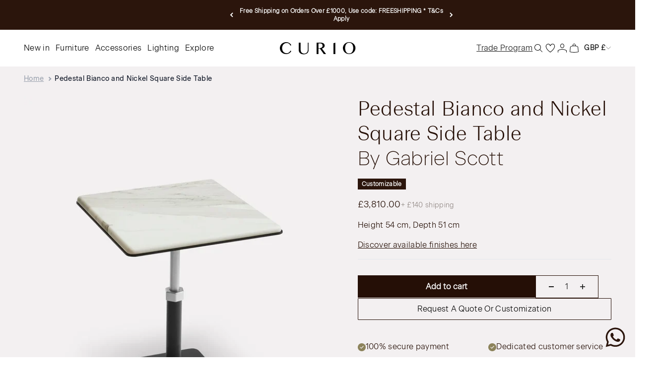

--- FILE ---
content_type: text/html; charset=utf-8
request_url: https://curio.space/products/pedestal-bianco-and-nickel-square-side-table
body_size: 78261
content:
<!doctype html>

<html lang="en" dir="ltr">
  <head>
<!-- "snippets/limespot.liquid" was not rendered, the associated app was uninstalled -->
	
	<!-- SEOAnt Speed Up Script --><script>
const ForbidUrlArray_SEOAnt = ['cdn.nfcube.com'];
window.WhiteUrlArray_SEOAnt = ['https://cdn.shopify.com/extensions/'].map(src => new RegExp(src, 'i'));
window.BlackUrlArray_SEOAnt = ForbidUrlArray_SEOAnt.map(src => new RegExp(src, 'i'));
</script>

<script>
// Limit output
class AllowJsPlugin{constructor(e){const attrArr=["default","defer","async"];this.listener=this.handleListener.bind(this,e),this.jsArr=[],this.attribute=attrArr.reduce(((e,t)=>({...e,[t]:[]})),{});const t=this;e.forEach((e=>window.addEventListener(e,t.listener,{passive:!0})))}handleListener(e){const t=this;return e.forEach((e=>window.removeEventListener(e,t.listener))),"complete"===document.readyState?this.handleDOM():document.addEventListener("readystatechange",(e=>{if("complete"===e.target.readyState)return setTimeout(t.handleDOM.bind(t),1)}))}async handleDOM(){this.pauseEvent(),this.pauseJQuery(),this.getScripts(),this.beforeScripts();for(const e of Object.keys(this.attribute))await this.changeScripts(this.attribute[e]);for(const e of["DOMContentLoaded","readystatechange"])await this.requestRedraw(),document.dispatchEvent(new Event("allowJS-"+e));document.lightJSonreadystatechange&&document.lightJSonreadystatechange();for(const e of["DOMContentLoaded","load"])await this.requestRedraw(),window.dispatchEvent(new Event("allowJS-"+e));await this.requestRedraw(),window.lightJSonload&&window.lightJSonload(),await this.requestRedraw(),this.jsArr.forEach((e=>e(window).trigger("allowJS-jquery-load"))),window.dispatchEvent(new Event("allowJS-pageshow")),await this.requestRedraw(),window.lightJSonpageshow&&window.lightJSonpageshow()}async requestRedraw(){return new Promise((e=>requestAnimationFrame(e)))}getScripts(){document.querySelectorAll("script[type=AllowJs]").forEach((e=>{e.hasAttribute("src")?e.hasAttribute("async")&&e.async?this.attribute.async.push(e):e.hasAttribute("defer")&&e.defer?this.attribute.defer.push(e):this.attribute.default.push(e):this.attribute.default.push(e)}))}beforeScripts(){const e=this,t=Object.keys(this.attribute).reduce(((t,n)=>[...t,...e.attribute[n]]),[]),n=document.createDocumentFragment();t.forEach((e=>{const t=e.getAttribute("src");if(!t)return;const s=document.createElement("link");s.href=t,s.rel="preload",s.as="script",n.appendChild(s)})),document.head.appendChild(n)}async changeScripts(e){let t;for(;t=e.shift();)await this.requestRedraw(),new Promise((e=>{const n=document.createElement("script");[...t.attributes].forEach((e=>{"type"!==e.nodeName&&n.setAttribute(e.nodeName,e.nodeValue)})),t.hasAttribute("src")?(n.addEventListener("load",e),n.addEventListener("error",e)):(n.text=t.text,e()),t.parentNode.replaceChild(n,t)}))}pauseEvent(){const e={};[{obj:document,name:"DOMContentLoaded"},{obj:window,name:"DOMContentLoaded"},{obj:window,name:"load"},{obj:window,name:"pageshow"},{obj:document,name:"readystatechange"}].map((t=>function(t,n){function s(n){return e[t].list.indexOf(n)>=0?"allowJS-"+n:n}e[t]||(e[t]={list:[n],add:t.addEventListener,remove:t.removeEventListener},t.addEventListener=(...n)=>{n[0]=s(n[0]),e[t].add.apply(t,n)},t.removeEventListener=(...n)=>{n[0]=s(n[0]),e[t].remove.apply(t,n)})}(t.obj,t.name))),[{obj:document,name:"onreadystatechange"},{obj:window,name:"onpageshow"}].map((e=>function(e,t){let n=e[t];Object.defineProperty(e,t,{get:()=>n||function(){},set:s=>{e["allowJS"+t]=n=s}})}(e.obj,e.name)))}pauseJQuery(){const e=this;let t=window.jQuery;Object.defineProperty(window,"jQuery",{get:()=>t,set(n){if(!n||!n.fn||!e.jsArr.includes(n))return void(t=n);n.fn.ready=n.fn.init.prototype.ready=e=>{e.bind(document)(n)};const s=n.fn.on;n.fn.on=n.fn.init.prototype.on=function(...e){if(window!==this[0])return s.apply(this,e),this;const t=e=>e.split(" ").map((e=>"load"===e||0===e.indexOf("load.")?"allowJS-jquery-load":e)).join(" ");return"string"==typeof e[0]||e[0]instanceof String?(e[0]=t(e[0]),s.apply(this,e),this):("object"==typeof e[0]&&Object.keys(e[0]).forEach((n=>{delete Object.assign(e[0],{[t(n)]:e[0][n]})[n]})),s.apply(this,e),this)},e.jsArr.push(n),t=n}})}}new AllowJsPlugin(["keydown","wheel","mouseenter","mousemove","mouseleave","touchstart","touchmove","touchend"]);
</script>

<script>
"use strict";function SEOAnt_toConsumableArray(t){if(Array.isArray(t)){for(var e=0,r=Array(t.length);e<t.length;e++)r[e]=t[e];return r}return Array.from(t)}function _0x960a(t,e){var r=_0x3840();return(_0x960a=function(t,e){return t-=247,r[t]})(t,e)}function _0x3840(){var t=["defineProperties","application/javascript","preventDefault","4990555yeBSbh","addEventListener","set","setAttribute","bind","getAttribute","parentElement","WhiteUrlArray_SEOAnt","listener","toString","toLowerCase","every","touchend","SEOAnt scripts can't be lazy loaded","keydown","touchstart","removeChild","length","58IusxNw","BlackUrlArray_SEOAnt","observe","name","value","documentElement","wheel","warn","whitelist","map","tagName","402345HpbWDN","getOwnPropertyDescriptor","head","type","touchmove","removeEventListener","8160iwggKQ","call","beforescriptexecute","some","string","options","push","appendChild","blacklisted","querySelectorAll","5339295FeRgGa","4OtFDAr","filter","57211uwpiMx","nodeType","createElement","src","13296210cxmbJp",'script[type="',"1744290Faeint","test","forEach","script","blacklist","attributes","get","$&","744DdtCNR"];return(_0x3840=function(){return t})()}var _extends=Object.assign||function(t){for(var e=1;e<arguments.length;e++){var r=arguments[e];for(var n in r)Object.prototype.hasOwnProperty.call(r,n)&&(t[n]=r[n])}return t},_slicedToArray=function(){function t(t,e){var r=[],n=!0,o=!1,i=void 0;try{for(var a,c=t[Symbol.iterator]();!(n=(a=c.next()).done)&&(r.push(a.value),!e||r.length!==e);n=!0);}catch(t){o=!0,i=t}finally{try{!n&&c.return&&c.return()}finally{if(o)throw i}}return r}return function(e,r){if(Array.isArray(e))return e;if(Symbol.iterator in Object(e))return t(e,r);throw new TypeError("Invalid attempt to destructure non-iterable instance")}}(),_typeof="function"==typeof Symbol&&"symbol"==typeof Symbol.iterator?function(t){return typeof t}:function(t){return t&&"function"==typeof Symbol&&t.constructor===Symbol&&t!==Symbol.prototype?"symbol":typeof t};(function(t,e){for(var r=_0x960a,n=t();[];)try{if(531094===parseInt(r(306))/1+-parseInt(r(295))/2*(parseInt(r(312))/3)+-parseInt(r(257))/4*(parseInt(r(277))/5)+-parseInt(r(265))/6+-parseInt(r(259))/7*(-parseInt(r(273))/8)+-parseInt(r(256))/9+parseInt(r(263))/10)break;n.push(n.shift())}catch(t){n.push(n.shift())}})(_0x3840),function(){var t=_0x960a,e="javascript/blocked",r={blacklist:window[t(296)],whitelist:window[t(284)]},n={blacklisted:[]},o=function(n,o){return n&&(!o||o!==e)&&(!r.blacklist||r[t(269)][t(249)](function(e){return e[t(266)](n)}))&&(!r[t(303)]||r.whitelist[t(288)](function(e){return!e[t(266)](n)}))},i=function(e){var n=t,o=e[n(282)](n(262));return r[n(269)]&&r.blacklist[n(288)](function(t){return!t.test(o)})||r[n(303)]&&r.whitelist[n(249)](function(t){return t[n(266)](o)})},a=new MutationObserver(function(r){for(var i=t,a=0;a<r[i(294)];a++)for(var c=r[a].addedNodes,u=0;u<c.length;u++)!function(t){var r=c[t];if(1===r[i(260)]&&"SCRIPT"===r[i(305)]){var a=r[i(262)],u=r[i(309)];if(o(a,u)){n.blacklisted[i(252)]([r,r.type]),r[i(309)]=e;var s=function t(n){var o=i;r[o(282)](o(309))===e&&n[o(276)](),r[o(311)](o(248),t)};r[i(278)](i(248),s),r[i(283)]&&r[i(283)][i(293)](r)}}}(u)});a[t(297)](document[t(300)],{childList:!![],subtree:!![]});var c=/[|\{}()\[\]^$+*?.]/g,u=function(){for(var o=arguments.length,u=Array(o),s=0;s<o;s++)u[s]=arguments[s];var l=t;u[l(294)]<1?(r[l(269)]=[],r[l(303)]=[]):(r.blacklist&&(r[l(269)]=r.blacklist[l(258)](function(t){return u[l(288)](function(e){var r=l;return(void 0===e?"undefined":_typeof(e))===r(250)?!t.test(e):e instanceof RegExp?t.toString()!==e.toString():void 0})})),r[l(303)]&&(r[l(303)]=[].concat(SEOAnt_toConsumableArray(r[l(303)]),SEOAnt_toConsumableArray(u.map(function(t){var e=l;if("string"==typeof t){var n=t.replace(c,e(272)),o=".*"+n+".*";if(r[e(303)][e(288)](function(t){return t[e(286)]()!==o[e(286)]()}))return new RegExp(o)}else if(t instanceof RegExp&&r[e(303)][e(288)](function(r){return r[e(286)]()!==t.toString()}))return t;return null})[l(258)](Boolean)))));for(var f=document[l(255)](l(264)+e+'"]'),p=0;p<f[l(294)];p++){var y=f[p];i(y)&&(n[l(254)][l(252)]([y,l(275)]),y[l(283)][l(293)](y))}var v=0;[].concat(SEOAnt_toConsumableArray(n[l(254)]))[l(267)](function(t,e){var r=_slicedToArray(t,2),o=r[0],a=r[1],c=l;if(i(o)){for(var u=document.createElement("script"),s=0;s<o.attributes.length;s++){var f=o[c(270)][s];f[c(298)]!==c(262)&&f.name!==c(309)&&u.setAttribute(f.name,o.attributes[s][c(299)])}u[c(280)](c(262),o[c(262)]),u.setAttribute("type",a||c(275)),document[c(308)][c(253)](u),n[c(254)].splice(e-v,1),v++}}),r[l(269)]&&r.blacklist.length<1&&a.disconnect()},s=document.createElement,l={src:Object[t(307)](HTMLScriptElement.prototype,t(262)),type:Object[t(307)](HTMLScriptElement.prototype,t(309))};document[t(261)]=function(){for(var r=t,n=arguments.length,i=Array(n),a=0;a<n;a++)i[a]=arguments[a];if(i[0][r(287)]()!==r(268))return s[r(281)](document).apply(void 0,i);var c=s.bind(document).apply(void 0,i);try{Object[r(274)](c,{src:_extends({},l[r(262)],{set:function(t){var n=r;o(t,c[n(309)])&&l.type[n(279)][n(247)](this,e),l[n(262)][n(279)].call(this,t)}}),type:_extends({},l[r(309)],{get:function(){var t=r,n=l[t(309)][t(271)][t(247)](this);return n===e||o(this[t(262)],n)?null:n},set:function(t){var n=r,i=o(c[n(262)],c[n(309)])?e:t;l.type[n(279)][n(247)](this,i)}})}),c.setAttribute=function(t,e){var n=r;t===n(309)||t===n(262)?c[t]=e:HTMLScriptElement.prototype[n(280)][n(247)](c,t,e)}}catch(t){console[r(302)](r(290),t)}return c},[t(291),"mousemove",t(289),t(310),t(292),t(301)][t(304)](function(t){return{type:t,listener:function(){return u()},options:{passive:!![]}}}).forEach(function(e){var r=t;document[r(278)](e[r(309)],e[r(285)],e[r(251)])})}();
</script>


<!-- /SEOAnt Speed Up Script -->

     
    <!-- Google Tag Manager -->
    <script>(function(w,d,s,l,i){w[l]=w[l]||[];w[l].push({'gtm.start':
    new Date().getTime(),event:'gtm.js'});var f=d.getElementsByTagName(s)[0],
    j=d.createElement(s),dl=l!='dataLayer'?'&l='+l:'';j.async=true;j.src=
    'https://www.googletagmanager.com/gtm.js?id='+i+dl;f.parentNode.insertBefore(j,f);
    })(window,document,'script','dataLayer','GTM-MD6CTP4');</script>
    <!-- End Google Tag Manager -->
   
	
    <meta charset="utf-8">
    <meta name="viewport" content="width=device-width, initial-scale=1.0, height=device-height, minimum-scale=1.0, maximum-scale=1.0">
    <meta name="theme-color" content="#fff">
    <meta name="google-site-verification" content="g009kW6HTqLl8KJHNhpdrVRbW1tAIw2FzczK6IQw5Lc"/>
    <meta name="p:domain_verify" content="72667a4b0a1da5f156ec1407a5a74dea"/>
    <meta name="facebook-domain-verification" content="z9hdtp7a82i0p37vidnbozm5k0psde"/>

    <title>Pedestal Bianco and Nickel Square Side Table by Gabriel Scott | Curio</title><meta name="description" content="This Pedestal Bianco and Nickel Square Side Table by Gabriel Scott is made in Canada. View online at Curio now"><link rel="canonical" href="https://curio.space/products/pedestal-bianco-and-nickel-square-side-table"><link rel="shortcut icon" href="//curio.space/cdn/shop/files/favicon.png?v=1716364423&width=96">
      <link rel="apple-touch-icon" href="//curio.space/cdn/shop/files/favicon.png?v=1716364423&width=180"><link rel="preconnect" href="https://cdn.shopify.com">
    <link rel="preconnect" href="https://fonts.shopifycdn.com" crossorigin>
    <link rel="dns-prefetch" href="https://productreviews.shopifycdn.com"><link rel="preload" href="//curio.space/cdn/fonts/barlow/barlow_n5.a193a1990790eba0cc5cca569d23799830e90f07.woff2" as="font" type="font/woff2" crossorigin><link rel="preload" href="//curio.space/cdn/fonts/barlow/barlow_n5.a193a1990790eba0cc5cca569d23799830e90f07.woff2" as="font" type="font/woff2" crossorigin><meta property="og:type" content="product">
  <meta property="og:title" content="Pedestal Bianco and Nickel Square Side Table">
  <meta property="product:price:amount" content="3,810.00">
  <meta property="product:price:currency" content="GBP"><meta property="og:image" content="http://curio.space/cdn/shop/files/Pedestal-Bianco-_-Nickel-Square-Side-Table-by-Gabriel-Scott.jpg?v=1721386783&width=2048">
  <meta property="og:image:secure_url" content="https://curio.space/cdn/shop/files/Pedestal-Bianco-_-Nickel-Square-Side-Table-by-Gabriel-Scott.jpg?v=1721386783&width=2048">
  <meta property="og:image:width" content="1470">
  <meta property="og:image:height" content="1848"><meta property="og:description" content="This Pedestal Bianco and Nickel Square Side Table by Gabriel Scott is made in Canada. View online at Curio now"><meta property="og:url" content="https://curio.space/products/pedestal-bianco-and-nickel-square-side-table">
<meta property="og:site_name" content="curiospace"><meta name="twitter:card" content="summary"><meta name="twitter:title" content="Pedestal Bianco and Nickel Square Side Table">
  <meta name="twitter:description" content="By Gabriel Scott, the Pedestal Collection takes its inspiration from classic bistro designs. Characterised by gentle and rounded contours, the tabletops are available in round, square, and hexagon shapes, allowing them to be nested together or used individually. 

Expertly crafted in Montreal the tables are supported by a metal base with Canadian architect Scott Richler&#39;s signature contrasting hardware. An exercise in understated luxury.

This version is available in Satin Nickel &amp;amp; Bianco Gioia."><meta name="twitter:image" content="https://curio.space/cdn/shop/files/Pedestal-Bianco-_-Nickel-Square-Side-Table-by-Gabriel-Scott.jpg?crop=center&height=1200&v=1721386783&width=1200">
  <meta name="twitter:image:alt" content="Pedestal Bianco and Nickel Square Side Table Gabriel Scott"><script type="application/ld+json">{"@context":"http:\/\/schema.org\/","@id":"\/products\/pedestal-bianco-and-nickel-square-side-table#product","@type":"Product","brand":{"@type":"Brand","name":"Gabriel Scott"},"category":"End Tables","description":"By Gabriel Scott, the Pedestal Collection takes its inspiration from classic bistro designs. Characterised by gentle and rounded contours, the tabletops are available in round, square, and hexagon shapes, allowing them to be nested together or used individually. \n\nExpertly crafted in Montreal the tables are supported by a metal base with Canadian architect Scott Richler's signature contrasting hardware. An exercise in understated luxury.\n\nThis version is available in Satin Nickel \u0026amp; Bianco Gioia.","image":"https:\/\/curio.space\/cdn\/shop\/files\/Pedestal-Bianco-_-Nickel-Square-Side-Table-by-Gabriel-Scott.jpg?v=1721386783\u0026width=1920","name":"Pedestal Bianco and Nickel Square Side Table","offers":{"@id":"\/products\/pedestal-bianco-and-nickel-square-side-table?variant=49277543514417#offer","@type":"Offer","availability":"http:\/\/schema.org\/InStock","price":"3810.00","priceCurrency":"GBP","url":"https:\/\/curio.space\/products\/pedestal-bianco-and-nickel-square-side-table?variant=49277543514417"},"sku":"S23FGABT127-001","url":"https:\/\/curio.space\/products\/pedestal-bianco-and-nickel-square-side-table"}</script><script type="application/ld+json">
  {
    "@context": "https://schema.org",
    "@type": "BreadcrumbList",
    "itemListElement": [{
        "@type": "ListItem",
        "position": 1,
        "name": "Home",
        "item": "https://curio.space"
      },{
            "@type": "ListItem",
            "position": 2,
            "name": "Pedestal Bianco and Nickel Square Side Table",
            "item": "https://curio.space/products/pedestal-bianco-and-nickel-square-side-table"
          }]
  }
</script><style>/* Typography (heading) */
  @font-face {
  font-family: Barlow;
  font-weight: 500;
  font-style: normal;
  font-display: fallback;
  src: url("//curio.space/cdn/fonts/barlow/barlow_n5.a193a1990790eba0cc5cca569d23799830e90f07.woff2") format("woff2"),
       url("//curio.space/cdn/fonts/barlow/barlow_n5.ae31c82169b1dc0715609b8cc6a610b917808358.woff") format("woff");
}

@font-face {
  font-family: Barlow;
  font-weight: 500;
  font-style: italic;
  font-display: fallback;
  src: url("//curio.space/cdn/fonts/barlow/barlow_i5.714d58286997b65cd479af615cfa9bb0a117a573.woff2") format("woff2"),
       url("//curio.space/cdn/fonts/barlow/barlow_i5.0120f77e6447d3b5df4bbec8ad8c2d029d87fb21.woff") format("woff");
}

/* Typography (body) */
  @font-face {
  font-family: Barlow;
  font-weight: 500;
  font-style: normal;
  font-display: fallback;
  src: url("//curio.space/cdn/fonts/barlow/barlow_n5.a193a1990790eba0cc5cca569d23799830e90f07.woff2") format("woff2"),
       url("//curio.space/cdn/fonts/barlow/barlow_n5.ae31c82169b1dc0715609b8cc6a610b917808358.woff") format("woff");
}

@font-face {
  font-family: Barlow;
  font-weight: 500;
  font-style: italic;
  font-display: fallback;
  src: url("//curio.space/cdn/fonts/barlow/barlow_i5.714d58286997b65cd479af615cfa9bb0a117a573.woff2") format("woff2"),
       url("//curio.space/cdn/fonts/barlow/barlow_i5.0120f77e6447d3b5df4bbec8ad8c2d029d87fb21.woff") format("woff");
}

@font-face {
  font-family: Barlow;
  font-weight: 700;
  font-style: normal;
  font-display: fallback;
  src: url("//curio.space/cdn/fonts/barlow/barlow_n7.691d1d11f150e857dcbc1c10ef03d825bc378d81.woff2") format("woff2"),
       url("//curio.space/cdn/fonts/barlow/barlow_n7.4fdbb1cb7da0e2c2f88492243ffa2b4f91924840.woff") format("woff");
}

@font-face {
  font-family: Barlow;
  font-weight: 700;
  font-style: italic;
  font-display: fallback;
  src: url("//curio.space/cdn/fonts/barlow/barlow_i7.50e19d6cc2ba5146fa437a5a7443c76d5d730103.woff2") format("woff2"),
       url("//curio.space/cdn/fonts/barlow/barlow_i7.47e9f98f1b094d912e6fd631cc3fe93d9f40964f.woff") format("woff");
}

:root {
    /**
     * ---------------------------------------------------------------------
     * SPACING VARIABLES
     *
     * We are using a spacing inspired from frameworks like Tailwind CSS.
     * ---------------------------------------------------------------------
     */
    --spacing-0-5: 0.125rem; /* 2px */
    --spacing-1: 0.25rem; /* 4px */
    --spacing-1-5: 0.375rem; /* 6px */
    --spacing-2: 0.5rem; /* 8px */
    --spacing-2-5: 0.625rem; /* 10px */
    --spacing-3: 0.75rem; /* 12px */
    --spacing-3-5: 0.875rem; /* 14px */
    --spacing-4: 1rem; /* 16px */
    --spacing-4-5: 1.125rem; /* 18px */
    --spacing-5: 1.25rem; /* 20px */
    --spacing-5-5: 1.375rem; /* 22px */
    --spacing-6: 1.5rem; /* 24px */
    --spacing-6-5: 1.625rem; /* 26px */
    --spacing-7: 1.75rem; /* 28px */
    --spacing-7-5: 1.875rem; /* 30px */
    --spacing-8: 2rem; /* 32px */
    --spacing-8-5: 2.125rem; /* 34px */
    --spacing-9: 2.25rem; /* 36px */
    --spacing-9-5: 2.375rem; /* 38px */
    --spacing-10: 2.5rem; /* 40px */
    --spacing-11: 2.75rem; /* 44px */
    --spacing-12: 3rem; /* 48px */
    --spacing-14: 3.5rem; /* 56px */
    --spacing-16: 4rem; /* 64px */
    --spacing-18: 4.5rem; /* 72px */
    --spacing-20: 5rem; /* 80px */
    --spacing-24: 6rem; /* 96px */
    --spacing-28: 7rem; /* 112px */
    --spacing-32: 8rem; /* 128px */
    --spacing-36: 9rem; /* 144px */
    --spacing-40: 10rem; /* 160px */
    --spacing-44: 11rem; /* 176px */
    --spacing-48: 12rem; /* 192px */
    --spacing-52: 13rem; /* 208px */
    --spacing-56: 14rem; /* 224px */
    --spacing-60: 15rem; /* 240px */
    --spacing-64: 16rem; /* 256px */
    --spacing-72: 18rem; /* 288px */
    --spacing-80: 20rem; /* 320px */
    --spacing-96: 24rem; /* 384px */

    /* Container */
    --container-max-width: 1600px;
    --container-narrow-max-width: 1350px;
    --container-gutter: var(--spacing-5);
    --section-outer-spacing-block: var(--spacing-12);
    --section-inner-max-spacing-block: var(--spacing-10);
    --section-inner-spacing-inline: var(--container-gutter);
    --section-stack-spacing-block: var(--spacing-8);

    /* Grid gutter */
    --grid-gutter: var(--spacing-5);

    /* Product list settings */
    --product-list-row-gap: var(--spacing-8);
    --product-list-column-gap: var(--grid-gutter);

    /* Form settings */
    --input-gap: var(--spacing-2);
    --input-height: 2.625rem;
    --input-padding-inline: var(--spacing-4);

    /* Other sizes */
    --sticky-area-height: calc(var(--sticky-announcement-bar-enabled, 0) * var(--announcement-bar-height, 0px) + var(--sticky-header-enabled, 0) * var(--header-height, 0px));

    /* RTL support */
    --transform-logical-flip: 1;
    --transform-origin-start: left;
    --transform-origin-end: right;

    /**
     * ---------------------------------------------------------------------
     * TYPOGRAPHY
     * ---------------------------------------------------------------------
     */

    /* Font properties */
    --heading-font-family: Barlow, sans-serif;
    --heading-font-weight: 500;
    --heading-font-style: normal;
    --heading-text-transform: normal;
    --heading-letter-spacing: -0.02em;
    --text-font-family: Barlow, sans-serif;
    --text-font-weight: 500;
    --text-font-style: normal;
    --text-letter-spacing: 0.0em;

    /* Font sizes */
    --text-h0: 3rem;
    --text-h1: 2.5rem;
    --text-h2: 2rem;
    --text-h3: 1.5rem;
    --text-h4: 1.375rem;
    --text-h5: 1.125rem;
    --text-h6: 1rem;
    --text-xs: 0.6875rem;
    --text-sm: 0.75rem;
    --text-base: 0.875rem;
    --text-lg: 1.125rem;

    /**
     * ---------------------------------------------------------------------
     * COLORS
     * ---------------------------------------------------------------------
     */

    /* Color settings */--accent: 26 26 26;
    --text-primary: 26 26 26;
    --background-primary: 255 255 255;
    --dialog-background: 255 255 255;
    --border-color: var(--text-color, var(--text-primary)) / 0.12;

    /* Button colors */
    --button-background-primary: 26 26 26;
    --button-text-primary: 255 255 255;
    --button-background-secondary: 26 26 26;
    --button-text-secondary: 26 26 26;

    /* Status colors */
    --success-background: 224 244 232;
    --success-text: 0 163 65;
    --warning-background: 255 246 233;
    --warning-text: 255 183 74;
    --error-background: 254 231 231;
    --error-text: 248 58 58;

    /* Product colors */
    --on-sale-text: 248 58 58;
    --on-sale-badge-background: 248 58 58;
    --on-sale-badge-text: 255 255 255;
    --sold-out-badge-background: 0 0 0;
    --sold-out-badge-text: 255 255 255;
    --primary-badge-background: 43 21 12;
    --primary-badge-text: 255 255 255;
    --star-color: 255 183 74;
    --product-card-background: 255 255 255;
    --product-card-text: 26 26 26;

    /* Header colors */
    --header-background: 255 255 255;
    --header-text: 26 26 26;

    /* Footer colors */
    --footer-background: 228 220 212;
    --footer-text: 43 21 12;

    /* Rounded variables (used for border radius) */
    --rounded-xs: 0.0rem;
    --rounded-sm: 0.0rem;
    --rounded: 0.0rem;
    --rounded-lg: 0.0rem;
    --rounded-full: 9999px;

    --rounded-button: 0.0rem;
    --rounded-input: 0.0rem;

    /* Box shadow */
    --shadow-sm: 0 2px 8px rgb(var(--text-primary) / 0.1);
    --shadow: 0 5px 15px rgb(var(--text-primary) / 0.1);
    --shadow-md: 0 5px 30px rgb(var(--text-primary) / 0.1);
    --shadow-block: 0px 18px 50px rgb(var(--text-primary) / 0.1);

    /**
     * ---------------------------------------------------------------------
     * OTHER
     * ---------------------------------------------------------------------
     */

    --cursor-close-svg-url: url(//curio.space/cdn/shop/t/23/assets/cursor-close.svg?v=147174565022153725511759245717);
    --cursor-zoom-in-svg-url: url(//curio.space/cdn/shop/t/23/assets/cursor-zoom-in.svg?v=154953035094101115921759245717);
    --cursor-zoom-out-svg-url: url(//curio.space/cdn/shop/t/23/assets/cursor-zoom-out.svg?v=16155520337305705181759245717);
    --checkmark-svg-url: url(//curio.space/cdn/shop/t/23/assets/checkmark.svg?v=77552481021870063511759245717);
  }

  [dir="rtl"]:root {
    /* RTL support */
    --transform-logical-flip: -1;
    --transform-origin-start: right;
    --transform-origin-end: left;
  }

  @media screen and (min-width: 700px) {
    :root {
      /* Typography (font size) */
      --text-h0: 4rem;
      --text-h1: 3rem;
      --text-h2: 2.5rem;
      --text-h3: 2rem;
      --text-h4: 1.625rem;
      --text-h5: 1.25rem;
      --text-h6: 1.125rem;

      --text-xs: 0.75rem;
      --text-sm: 0.875rem;
      --text-base: 1.0rem;
      --text-lg: 1.25rem;

      /* Spacing */
      --container-gutter: 2rem;
      --section-outer-spacing-block: var(--spacing-16);
      --section-inner-max-spacing-block: var(--spacing-12);
      --section-inner-spacing-inline: var(--spacing-12);
      --section-stack-spacing-block: var(--spacing-12);

      /* Grid gutter */
      --grid-gutter: var(--spacing-6);

      /* Product list settings */
      --product-list-row-gap: var(--spacing-12);

      /* Form settings */
      --input-gap: 1rem;
      --input-height: 3.125rem;
      --input-padding-inline: var(--spacing-5);
    }
  }

  @media screen and (min-width: 1000px) {
    :root {
      /* Spacing settings */
      --container-gutter: var(--spacing-12);
      --section-outer-spacing-block: var(--spacing-18);
      --section-inner-max-spacing-block: var(--spacing-16);
      --section-inner-spacing-inline: var(--spacing-16);
      --section-stack-spacing-block: var(--spacing-12);
    }
  }

  @media screen and (min-width: 1150px) {
    :root {
      /* Spacing settings */
      --container-gutter: var(--spacing-12);
      --section-outer-spacing-block: var(--spacing-20);
      --section-inner-max-spacing-block: var(--spacing-16);
      --section-inner-spacing-inline: var(--spacing-16);
      --section-stack-spacing-block: var(--spacing-12);
    }
  }

  @media screen and (min-width: 1400px) {
    :root {
      /* Typography (font size) */
      --text-h0: 5rem;
      --text-h1: 3.75rem;
      --text-h2: 3rem;
      --text-h3: 2.25rem;
      --text-h4: 2rem;
      --text-h5: 1.5rem;
      --text-h6: 1.25rem;

      --section-outer-spacing-block: var(--spacing-24);
      --section-inner-max-spacing-block: var(--spacing-18);
      --section-inner-spacing-inline: var(--spacing-18);
    }
  }

  @media screen and (min-width: 1600px) {
    :root {
      --section-outer-spacing-block: var(--spacing-24);
      --section-inner-max-spacing-block: var(--spacing-20);
      --section-inner-spacing-inline: var(--spacing-20);
    }
  }

  /**
   * ---------------------------------------------------------------------
   * LIQUID DEPENDANT CSS
   *
   * Our main CSS is Liquid free, but some very specific features depend on
   * theme settings, so we have them here
   * ---------------------------------------------------------------------
   */@media screen and (pointer: fine) {
        .button:not([disabled]):hover, .btn:not([disabled]):hover, .shopify-payment-button__button--unbranded:not([disabled]):hover {
          --button-background-opacity: 0.85;
        }

        .button--subdued:not([disabled]):hover {
          --button-background: var(--text-color) / .05 !important;
        }
      }</style><script type="module" src="//curio.space/cdn/shop/t/23/assets/jquery.min.js?v=147293088974801289311759245717"></script>
    <script type="module" src="//curio.space/cdn/shop/t/23/assets/vendor.min.js?v=52426788336887041471759245692"></script>
    <script type="module" src="//curio.space/cdn/shop/t/23/assets/custom.js?v=11541250395890592321759245673"></script>
    <script type="module" src="//curio.space/cdn/shop/t/23/assets/theme.js?v=71654076411530743111759245718"></script>
    <script type="module" src="//curio.space/cdn/shop/t/23/assets/sections.js?v=146554843547989398941759250515"></script>

    <script>window.performance && window.performance.mark && window.performance.mark('shopify.content_for_header.start');</script><meta name="facebook-domain-verification" content="h9ug5ypsx2p27pwvxjusw8m9ht6awm">
<meta id="shopify-digital-wallet" name="shopify-digital-wallet" content="/85560426801/digital_wallets/dialog">
<link rel="alternate" type="application/json+oembed" href="https://curio.space/products/pedestal-bianco-and-nickel-square-side-table.oembed">
<script async="async" src="/checkouts/internal/preloads.js?locale=en-GB"></script>
<script id="shopify-features" type="application/json">{"accessToken":"b0322a7fc0f6a6401498024779143b90","betas":["rich-media-storefront-analytics"],"domain":"curio.space","predictiveSearch":true,"shopId":85560426801,"locale":"en"}</script>
<script>var Shopify = Shopify || {};
Shopify.shop = "curiospace.myshopify.com";
Shopify.locale = "en";
Shopify.currency = {"active":"GBP","rate":"1.0"};
Shopify.country = "GB";
Shopify.theme = {"name":"Live Curio - WIP - 22\/1...","id":184035377529,"schema_name":"Impact","schema_version":"5.3.2","theme_store_id":1190,"role":"main"};
Shopify.theme.handle = "null";
Shopify.theme.style = {"id":null,"handle":null};
Shopify.cdnHost = "curio.space/cdn";
Shopify.routes = Shopify.routes || {};
Shopify.routes.root = "/";</script>
<script type="module">!function(o){(o.Shopify=o.Shopify||{}).modules=!0}(window);</script>
<script>!function(o){function n(){var o=[];function n(){o.push(Array.prototype.slice.apply(arguments))}return n.q=o,n}var t=o.Shopify=o.Shopify||{};t.loadFeatures=n(),t.autoloadFeatures=n()}(window);</script>
<script id="shop-js-analytics" type="application/json">{"pageType":"product"}</script>
<script defer="defer" async type="module" src="//curio.space/cdn/shopifycloud/shop-js/modules/v2/client.init-shop-cart-sync_BApSsMSl.en.esm.js"></script>
<script defer="defer" async type="module" src="//curio.space/cdn/shopifycloud/shop-js/modules/v2/chunk.common_CBoos6YZ.esm.js"></script>
<script type="module">
  await import("//curio.space/cdn/shopifycloud/shop-js/modules/v2/client.init-shop-cart-sync_BApSsMSl.en.esm.js");
await import("//curio.space/cdn/shopifycloud/shop-js/modules/v2/chunk.common_CBoos6YZ.esm.js");

  window.Shopify.SignInWithShop?.initShopCartSync?.({"fedCMEnabled":true,"windoidEnabled":true});

</script>
<script id="__st">var __st={"a":85560426801,"offset":0,"reqid":"0618ad28-adae-44d9-8778-7c4ab57f3614-1768913835","pageurl":"curio.space\/products\/pedestal-bianco-and-nickel-square-side-table","u":"185c2f85260f","p":"product","rtyp":"product","rid":9723797012785};</script>
<script>window.ShopifyPaypalV4VisibilityTracking = true;</script>
<script id="captcha-bootstrap">!function(){'use strict';const t='contact',e='account',n='new_comment',o=[[t,t],['blogs',n],['comments',n],[t,'customer']],c=[[e,'customer_login'],[e,'guest_login'],[e,'recover_customer_password'],[e,'create_customer']],r=t=>t.map((([t,e])=>`form[action*='/${t}']:not([data-nocaptcha='true']) input[name='form_type'][value='${e}']`)).join(','),a=t=>()=>t?[...document.querySelectorAll(t)].map((t=>t.form)):[];function s(){const t=[...o],e=r(t);return a(e)}const i='password',u='form_key',d=['recaptcha-v3-token','g-recaptcha-response','h-captcha-response',i],f=()=>{try{return window.sessionStorage}catch{return}},m='__shopify_v',_=t=>t.elements[u];function p(t,e,n=!1){try{const o=window.sessionStorage,c=JSON.parse(o.getItem(e)),{data:r}=function(t){const{data:e,action:n}=t;return t[m]||n?{data:e,action:n}:{data:t,action:n}}(c);for(const[e,n]of Object.entries(r))t.elements[e]&&(t.elements[e].value=n);n&&o.removeItem(e)}catch(o){console.error('form repopulation failed',{error:o})}}const l='form_type',E='cptcha';function T(t){t.dataset[E]=!0}const w=window,h=w.document,L='Shopify',v='ce_forms',y='captcha';let A=!1;((t,e)=>{const n=(g='f06e6c50-85a8-45c8-87d0-21a2b65856fe',I='https://cdn.shopify.com/shopifycloud/storefront-forms-hcaptcha/ce_storefront_forms_captcha_hcaptcha.v1.5.2.iife.js',D={infoText:'Protected by hCaptcha',privacyText:'Privacy',termsText:'Terms'},(t,e,n)=>{const o=w[L][v],c=o.bindForm;if(c)return c(t,g,e,D).then(n);var r;o.q.push([[t,g,e,D],n]),r=I,A||(h.body.append(Object.assign(h.createElement('script'),{id:'captcha-provider',async:!0,src:r})),A=!0)});var g,I,D;w[L]=w[L]||{},w[L][v]=w[L][v]||{},w[L][v].q=[],w[L][y]=w[L][y]||{},w[L][y].protect=function(t,e){n(t,void 0,e),T(t)},Object.freeze(w[L][y]),function(t,e,n,w,h,L){const[v,y,A,g]=function(t,e,n){const i=e?o:[],u=t?c:[],d=[...i,...u],f=r(d),m=r(i),_=r(d.filter((([t,e])=>n.includes(e))));return[a(f),a(m),a(_),s()]}(w,h,L),I=t=>{const e=t.target;return e instanceof HTMLFormElement?e:e&&e.form},D=t=>v().includes(t);t.addEventListener('submit',(t=>{const e=I(t);if(!e)return;const n=D(e)&&!e.dataset.hcaptchaBound&&!e.dataset.recaptchaBound,o=_(e),c=g().includes(e)&&(!o||!o.value);(n||c)&&t.preventDefault(),c&&!n&&(function(t){try{if(!f())return;!function(t){const e=f();if(!e)return;const n=_(t);if(!n)return;const o=n.value;o&&e.removeItem(o)}(t);const e=Array.from(Array(32),(()=>Math.random().toString(36)[2])).join('');!function(t,e){_(t)||t.append(Object.assign(document.createElement('input'),{type:'hidden',name:u})),t.elements[u].value=e}(t,e),function(t,e){const n=f();if(!n)return;const o=[...t.querySelectorAll(`input[type='${i}']`)].map((({name:t})=>t)),c=[...d,...o],r={};for(const[a,s]of new FormData(t).entries())c.includes(a)||(r[a]=s);n.setItem(e,JSON.stringify({[m]:1,action:t.action,data:r}))}(t,e)}catch(e){console.error('failed to persist form',e)}}(e),e.submit())}));const S=(t,e)=>{t&&!t.dataset[E]&&(n(t,e.some((e=>e===t))),T(t))};for(const o of['focusin','change'])t.addEventListener(o,(t=>{const e=I(t);D(e)&&S(e,y())}));const B=e.get('form_key'),M=e.get(l),P=B&&M;t.addEventListener('DOMContentLoaded',(()=>{const t=y();if(P)for(const e of t)e.elements[l].value===M&&p(e,B);[...new Set([...A(),...v().filter((t=>'true'===t.dataset.shopifyCaptcha))])].forEach((e=>S(e,t)))}))}(h,new URLSearchParams(w.location.search),n,t,e,['guest_login'])})(!0,!0)}();</script>
<script integrity="sha256-4kQ18oKyAcykRKYeNunJcIwy7WH5gtpwJnB7kiuLZ1E=" data-source-attribution="shopify.loadfeatures" defer="defer" src="//curio.space/cdn/shopifycloud/storefront/assets/storefront/load_feature-a0a9edcb.js" crossorigin="anonymous"></script>
<script data-source-attribution="shopify.dynamic_checkout.dynamic.init">var Shopify=Shopify||{};Shopify.PaymentButton=Shopify.PaymentButton||{isStorefrontPortableWallets:!0,init:function(){window.Shopify.PaymentButton.init=function(){};var t=document.createElement("script");t.src="https://curio.space/cdn/shopifycloud/portable-wallets/latest/portable-wallets.en.js",t.type="module",document.head.appendChild(t)}};
</script>
<script data-source-attribution="shopify.dynamic_checkout.buyer_consent">
  function portableWalletsHideBuyerConsent(e){var t=document.getElementById("shopify-buyer-consent"),n=document.getElementById("shopify-subscription-policy-button");t&&n&&(t.classList.add("hidden"),t.setAttribute("aria-hidden","true"),n.removeEventListener("click",e))}function portableWalletsShowBuyerConsent(e){var t=document.getElementById("shopify-buyer-consent"),n=document.getElementById("shopify-subscription-policy-button");t&&n&&(t.classList.remove("hidden"),t.removeAttribute("aria-hidden"),n.addEventListener("click",e))}window.Shopify?.PaymentButton&&(window.Shopify.PaymentButton.hideBuyerConsent=portableWalletsHideBuyerConsent,window.Shopify.PaymentButton.showBuyerConsent=portableWalletsShowBuyerConsent);
</script>
<script data-source-attribution="shopify.dynamic_checkout.cart.bootstrap">document.addEventListener("DOMContentLoaded",(function(){function t(){return document.querySelector("shopify-accelerated-checkout-cart, shopify-accelerated-checkout")}if(t())Shopify.PaymentButton.init();else{new MutationObserver((function(e,n){t()&&(Shopify.PaymentButton.init(),n.disconnect())})).observe(document.body,{childList:!0,subtree:!0})}}));
</script>

<script>window.performance && window.performance.mark && window.performance.mark('shopify.content_for_header.end');</script>
<link href="//curio.space/cdn/shop/t/23/assets/theme.css?v=81872747850388421451759245690" rel="stylesheet" type="text/css" media="all" /><link href="//curio.space/cdn/shop/t/23/assets/custom.css?v=148599441038357026611759250754" rel="stylesheet" type="text/css" media="all" /><link href="//curio.space/cdn/shop/t/23/assets/deva.css?v=37312707849343450521759245717" rel="stylesheet" type="text/css" media="all" /><link href="//curio.space/cdn/shop/t/23/assets/maker.css?v=75037459505738036771759245717" rel="stylesheet" type="text/css" media="all" />

    
      
      <script src="https://cdn.tailwindcss.com" defer></script>

    <style>
@font-face {
  font-family: "beausite-classic-light";
  src: url("https://cdn.shopify.com/s/files/1/0855/6042/6801/files/BeausiteClassicWeb-Light_d7709f1e-0143-49dd-b191-b5bf51e95779.woff2") format("woff2");
}
@font-face {
  font-family: "beausite-classic-thin";
  src: url("https://cdn.shopify.com/s/files/1/0855/6042/6801/files/BeausiteClassicWeb-Thin_7aef6d90-0de0-4cb4-9ff3-0240fc9a6e6b.woff2") format("woff2");
}
@font-face {
  font-family: "beausite-classic";
  src: url('https://cdn.shopify.com/s/files/1/0855/6042/6801/files/BeausiteClassicWeb-Regular_3246dde3-13ad-4e25-aeb3-7f26021684aa.woff2') format("woff2");
}
@font-face {
	font-family: "beausite-fit-light";
	src: url('https://cdn.shopify.com/s/files/1/0855/6042/6801/files/BeausiteFitWeb-Thin_e22c96dc-28a8-4567-93e5-eaf6563cde0b.woff2') format("woff2");
}
@font-face {
	font-family: "beausite-fit-regular";
	src: url('https://cdn.shopify.com/s/files/1/0855/6042/6801/files/BeausiteFitWeb-Regular.woff2') format("woff2");
}
@font-face {
	font-family: "beausite-classic-clear";
	src: url('https://cdn.shopify.com/s/files/1/0855/6042/6801/files/BeausiteClassicWeb-Clear_83bb3cd4-33ac-4d8e-94aa-b1fc189031e2.woff2') format("woff2");
}
</style>

    

<meta name="facebook-domain-verification" content="07kqzc2ebavx8go9gtojn8r5bymgwb" />
    
<style>
.loader {
    display: flex;
    column-gap: 10px;
    position: relative;
    top: 50%;
    width: 110px;
    margin: 0 auto;
    flex-wrap: wrap;
}
.dot {
  height: 20px;
  width: 20px;
  border-radius: 50%;
  background: #008ae6;
  box-shadow: 0 5px 10px rgba(255, 255, 255, 0.01);
  animation: animate 1s ease-in-out infinite alternate;
}
.dot:nth-child(1){
  animation-delay: -0.25s;
}
.dot:nth-child(2){
  background: #e60000;
  animation-delay: -0.5s;
}
.dot:nth-child(3){
  background: #ffcc00;
  animation-delay: -0.75s;
}
.dot:nth-child(4){
  background: #008800;
  animation-delay: -1s;
}
@keyframes animate {
  0% {
    transform: translateY(-10px);
  }
  100% {
    transform: translateY(5px);
  }
}
</style>

  <!-- BEGIN app block: shopify://apps/pandectes-gdpr/blocks/banner/58c0baa2-6cc1-480c-9ea6-38d6d559556a -->
  
    
      <!-- TCF is active, scripts are loaded above -->
      
      <script>
        
          window.PandectesSettings = {"store":{"id":85560426801,"plan":"basic","theme":"Do not publish [Shopify][KC] Curio - WIP - 22/1...","primaryLocale":"en","adminMode":false,"headless":false,"storefrontRootDomain":"","checkoutRootDomain":"","storefrontAccessToken":""},"tsPublished":1761820637,"declaration":{"showPurpose":false,"showProvider":false,"declIntroText":"We use cookies to optimize website functionality, analyze the performance, and provide personalized experience to you. Some cookies are essential to make the website operate and function correctly. Those cookies cannot be disabled. In this window you can manage your preference of cookies.","showDateGenerated":true},"language":{"unpublished":[],"languageMode":"Single","fallbackLanguage":"en","languageDetection":"browser","languagesSupported":[]},"texts":{"managed":{"headerText":{"en":"We respect your privacy"},"consentText":{"en":"This website uses cookies to ensure you get the best experience."},"linkText":{"en":"Learn more"},"imprintText":{"en":"Imprint"},"googleLinkText":{"en":"Google's Privacy Terms"},"allowButtonText":{"en":"Accept"},"denyButtonText":{"en":"Decline"},"dismissButtonText":{"en":"Ok"},"leaveSiteButtonText":{"en":"Leave this site"},"preferencesButtonText":{"en":"Preferences"},"cookiePolicyText":{"en":"Cookie policy"},"preferencesPopupTitleText":{"en":"Manage consent preferences"},"preferencesPopupIntroText":{"en":"We use cookies to optimize website functionality, analyze the performance, and provide personalized experience to you. Some cookies are essential to make the website operate and function correctly. Those cookies cannot be disabled. In this window you can manage your preference of cookies."},"preferencesPopupSaveButtonText":{"en":"Save preferences"},"preferencesPopupCloseButtonText":{"en":"Close"},"preferencesPopupAcceptAllButtonText":{"en":"Accept all"},"preferencesPopupRejectAllButtonText":{"en":"Reject all"},"cookiesDetailsText":{"en":"Cookies details"},"preferencesPopupAlwaysAllowedText":{"en":"Always allowed"},"accessSectionParagraphText":{"en":"You have the right to request access to your data at any time."},"accessSectionTitleText":{"en":"Data portability"},"accessSectionAccountInfoActionText":{"en":"Personal data"},"accessSectionDownloadReportActionText":{"en":"Request export"},"accessSectionGDPRRequestsActionText":{"en":"Data subject requests"},"accessSectionOrdersRecordsActionText":{"en":"Orders"},"rectificationSectionParagraphText":{"en":"You have the right to request your data to be updated whenever you think it is appropriate."},"rectificationSectionTitleText":{"en":"Data Rectification"},"rectificationCommentPlaceholder":{"en":"Describe what you want to be updated"},"rectificationCommentValidationError":{"en":"Comment is required"},"rectificationSectionEditAccountActionText":{"en":"Request an update"},"erasureSectionTitleText":{"en":"Right to be forgotten"},"erasureSectionParagraphText":{"en":"You have the right to ask all your data to be erased. After that, you will no longer be able to access your account."},"erasureSectionRequestDeletionActionText":{"en":"Request personal data deletion"},"consentDate":{"en":"Consent date"},"consentId":{"en":"Consent ID"},"consentSectionChangeConsentActionText":{"en":"Change consent preference"},"consentSectionConsentedText":{"en":"You consented to the cookies policy of this website on"},"consentSectionNoConsentText":{"en":"You have not consented to the cookies policy of this website."},"consentSectionTitleText":{"en":"Your cookie consent"},"consentStatus":{"en":"Consent preference"},"confirmationFailureMessage":{"en":"Your request was not verified. Please try again and if problem persists, contact store owner for assistance"},"confirmationFailureTitle":{"en":"A problem occurred"},"confirmationSuccessMessage":{"en":"We will soon get back to you as to your request."},"confirmationSuccessTitle":{"en":"Your request is verified"},"guestsSupportEmailFailureMessage":{"en":"Your request was not submitted. Please try again and if problem persists, contact store owner for assistance."},"guestsSupportEmailFailureTitle":{"en":"A problem occurred"},"guestsSupportEmailPlaceholder":{"en":"E-mail address"},"guestsSupportEmailSuccessMessage":{"en":"If you are registered as a customer of this store, you will soon receive an email with instructions on how to proceed."},"guestsSupportEmailSuccessTitle":{"en":"Thank you for your request"},"guestsSupportEmailValidationError":{"en":"Email is not valid"},"guestsSupportInfoText":{"en":"Please login with your customer account to further proceed."},"submitButton":{"en":"Submit"},"submittingButton":{"en":"Submitting..."},"cancelButton":{"en":"Cancel"},"declIntroText":{"en":"We use cookies to optimize website functionality, analyze the performance, and provide personalized experience to you. Some cookies are essential to make the website operate and function correctly. Those cookies cannot be disabled. In this window you can manage your preference of cookies."},"declName":{"en":"Name"},"declPurpose":{"en":"Purpose"},"declType":{"en":"Type"},"declRetention":{"en":"Retention"},"declProvider":{"en":"Provider"},"declFirstParty":{"en":"First-party"},"declThirdParty":{"en":"Third-party"},"declSeconds":{"en":"seconds"},"declMinutes":{"en":"minutes"},"declHours":{"en":"hours"},"declDays":{"en":"days"},"declWeeks":{"en":"week(s)"},"declMonths":{"en":"months"},"declYears":{"en":"years"},"declSession":{"en":"Session"},"declDomain":{"en":"Domain"},"declPath":{"en":"Path"}},"categories":{"strictlyNecessaryCookiesTitleText":{"en":"Strictly necessary cookies"},"strictlyNecessaryCookiesDescriptionText":{"en":"These cookies are essential in order to enable you to move around the website and use its features, such as accessing secure areas of the website. The website cannot function properly without these cookies."},"functionalityCookiesTitleText":{"en":"Functional cookies"},"functionalityCookiesDescriptionText":{"en":"These cookies enable the site to provide enhanced functionality and personalisation. They may be set by us or by third party providers whose services we have added to our pages. If you do not allow these cookies then some or all of these services may not function properly."},"performanceCookiesTitleText":{"en":"Performance cookies"},"performanceCookiesDescriptionText":{"en":"These cookies enable us to monitor and improve the performance of our website. For example, they allow us to count visits, identify traffic sources and see which parts of the site are most popular."},"targetingCookiesTitleText":{"en":"Targeting cookies"},"targetingCookiesDescriptionText":{"en":"These cookies may be set through our site by our advertising partners. They may be used by those companies to build a profile of your interests and show you relevant adverts on other sites.    They do not store directly personal information, but are based on uniquely identifying your browser and internet device. If you do not allow these cookies, you will experience less targeted advertising."},"unclassifiedCookiesTitleText":{"en":"Unclassified cookies"},"unclassifiedCookiesDescriptionText":{"en":"Unclassified cookies are cookies that we are in the process of classifying, together with the providers of individual cookies."}},"auto":{}},"library":{"previewMode":false,"fadeInTimeout":0,"defaultBlocked":7,"showLink":true,"showImprintLink":false,"showGoogleLink":false,"enabled":true,"cookie":{"expiryDays":365,"secure":true,"domain":""},"dismissOnScroll":false,"dismissOnWindowClick":false,"dismissOnTimeout":false,"palette":{"popup":{"background":"#EFEFEF","backgroundForCalculations":{"a":1,"b":239,"g":239,"r":239},"text":"#404040"},"button":{"background":"transparent","backgroundForCalculations":{"a":1,"b":255,"g":255,"r":255},"text":"#030303","textForCalculation":{"a":1,"b":3,"g":3,"r":3},"border":"#030303"}},"content":{"href":"https://curiospace.myshopify.com/policies/privacy-policy","imprintHref":"/","close":"&#10005;","target":"","logo":""},"window":"<div role=\"dialog\" aria-label=\"{{header}}\" aria-describedby=\"cookieconsent:desc\" id=\"pandectes-banner\" class=\"cc-window-wrapper cc-bottom-wrapper\"><div class=\"pd-cookie-banner-window cc-window {{classes}}\">{{children}}</div></div>","compliance":{"opt-in":"<div class=\"cc-compliance cc-highlight\">{{allow}}</div>"},"type":"opt-in","layouts":{"basic":"{{messagelink}}{{compliance}}{{close}}"},"position":"bottom","theme":"wired","revokable":false,"animateRevokable":false,"revokableReset":false,"revokableLogoUrl":"","revokablePlacement":"bottom-left","revokableMarginHorizontal":15,"revokableMarginVertical":15,"static":false,"autoAttach":true,"hasTransition":true,"blacklistPage":[""],"elements":{"close":"<button aria-label=\"Close\" type=\"button\" class=\"cc-close\">{{close}}</button>","dismiss":"<button type=\"button\" class=\"cc-btn cc-btn-decision cc-dismiss\">{{dismiss}}</button>","allow":"<button type=\"button\" class=\"cc-btn cc-btn-decision cc-allow\">{{allow}}</button>","deny":"<button type=\"button\" class=\"cc-btn cc-btn-decision cc-deny\">{{deny}}</button>","preferences":"<button type=\"button\" class=\"cc-btn cc-settings\" aria-controls=\"pd-cp-preferences\" onclick=\"Pandectes.fn.openPreferences()\">{{preferences}}</button>"}},"geolocation":{"auOnly":false,"brOnly":false,"caOnly":false,"chOnly":false,"euOnly":false,"jpOnly":false,"nzOnly":false,"thOnly":false,"zaOnly":false,"canadaOnly":false,"canadaLaw25":false,"canadaPipeda":false,"globalVisibility":true},"dsr":{"guestsSupport":false,"accessSectionDownloadReportAuto":false},"banner":{"resetTs":1719414034,"extraCss":"        .cc-banner-logo {max-width: 24em!important;}    @media(min-width: 768px) {.cc-window.cc-floating{max-width: 24em!important;width: 24em!important;}}    .cc-message, .pd-cookie-banner-window .cc-header, .cc-logo {text-align: left}    .cc-window-wrapper{z-index: 2147483647;}    .cc-window{z-index: 2147483647;font-family: inherit;}    .pd-cookie-banner-window .cc-header{font-family: inherit;}    .pd-cp-ui{font-family: inherit; background-color: #EFEFEF;color:#404040;}    button.pd-cp-btn, a.pd-cp-btn{}    input + .pd-cp-preferences-slider{background-color: rgba(64, 64, 64, 0.3)}    .pd-cp-scrolling-section::-webkit-scrollbar{background-color: rgba(64, 64, 64, 0.3)}    input:checked + .pd-cp-preferences-slider{background-color: rgba(64, 64, 64, 1)}    .pd-cp-scrolling-section::-webkit-scrollbar-thumb {background-color: rgba(64, 64, 64, 1)}    .pd-cp-ui-close{color:#404040;}    .pd-cp-preferences-slider:before{background-color: #EFEFEF}    .pd-cp-title:before {border-color: #404040!important}    .pd-cp-preferences-slider{background-color:#404040}    .pd-cp-toggle{color:#404040!important}    @media(max-width:699px) {.pd-cp-ui-close-top svg {fill: #404040}}    .pd-cp-toggle:hover,.pd-cp-toggle:visited,.pd-cp-toggle:active{color:#404040!important}    .pd-cookie-banner-window {}  ","customJavascript":{"useButtons":true},"showPoweredBy":false,"logoHeight":40,"revokableTrigger":false,"hybridStrict":false,"cookiesBlockedByDefault":"7","isActive":true,"implicitSavePreferences":false,"cookieIcon":false,"blockBots":false,"showCookiesDetails":true,"hasTransition":true,"blockingPage":false,"showOnlyLandingPage":false,"leaveSiteUrl":"https://www.google.com","linkRespectStoreLang":false},"cookies":{"0":[{"name":"keep_alive","type":"http","domain":"curiospace.myshopify.com","path":"/","provider":"Shopify","firstParty":true,"retention":"30 minute(s)","session":false,"expires":30,"unit":"declMinutes","purpose":{"en":"Used in connection with buyer localization."}},{"name":"secure_customer_sig","type":"http","domain":"curiospace.myshopify.com","path":"/","provider":"Shopify","firstParty":true,"retention":"1 year(s)","session":false,"expires":1,"unit":"declYears","purpose":{"en":"Used in connection with customer login."}},{"name":"localization","type":"http","domain":"curiospace.myshopify.com","path":"/","provider":"Shopify","firstParty":true,"retention":"1 year(s)","session":false,"expires":1,"unit":"declYears","purpose":{"en":"Shopify store localization"}},{"name":"_tracking_consent","type":"http","domain":".curiospace.myshopify.com","path":"/","provider":"Shopify","firstParty":true,"retention":"1 year(s)","session":false,"expires":1,"unit":"declYears","purpose":{"en":"Tracking preferences."}},{"name":"cart_currency","type":"http","domain":"curiospace.myshopify.com","path":"/","provider":"Shopify","firstParty":true,"retention":"2 ","session":false,"expires":2,"unit":"declSession","purpose":{"en":"The cookie is necessary for the secure checkout and payment function on the website. This function is provided by shopify.com."}},{"name":"_cmp_a","type":"http","domain":".curiospace.myshopify.com","path":"/","provider":"Shopify","firstParty":true,"retention":"1 day(s)","session":false,"expires":1,"unit":"declDays","purpose":{"en":"Used for managing customer privacy settings."}},{"name":"wpm-test-cookie","type":"http","domain":"com","path":"/","provider":"Unknown","firstParty":false,"retention":"Session","session":true,"expires":1,"unit":"declSeconds","purpose":{"en":"Used to ensure our systems are working correctly."}},{"name":"wpm-test-cookie","type":"http","domain":"myshopify.com","path":"/","provider":"Shopify","firstParty":false,"retention":"Session","session":true,"expires":1,"unit":"declSeconds","purpose":{"en":"Used to ensure our systems are working correctly."}},{"name":"wpm-test-cookie","type":"http","domain":"curiospace.myshopify.com","path":"/","provider":"Shopify","firstParty":true,"retention":"Session","session":true,"expires":1,"unit":"declSeconds","purpose":{"en":"Used to ensure our systems are working correctly."}}],"1":[],"2":[{"name":"_shopify_s","type":"http","domain":".curiospace.myshopify.com","path":"/","provider":"Shopify","firstParty":true,"retention":"30 minute(s)","session":false,"expires":30,"unit":"declMinutes","purpose":{"en":"Shopify analytics."}},{"name":"_shopify_y","type":"http","domain":".curiospace.myshopify.com","path":"/","provider":"Shopify","firstParty":true,"retention":"1 year(s)","session":false,"expires":1,"unit":"declYears","purpose":{"en":"Shopify analytics."}},{"name":"_orig_referrer","type":"http","domain":".curiospace.myshopify.com","path":"/","provider":"Shopify","firstParty":true,"retention":"2 ","session":false,"expires":2,"unit":"declSession","purpose":{"en":"Tracks landing pages."}},{"name":"_landing_page","type":"http","domain":".curiospace.myshopify.com","path":"/","provider":"Shopify","firstParty":true,"retention":"2 ","session":false,"expires":2,"unit":"declSession","purpose":{"en":"Tracks landing pages."}},{"name":"_shopify_sa_t","type":"http","domain":".curiospace.myshopify.com","path":"/","provider":"Shopify","firstParty":true,"retention":"30 minute(s)","session":false,"expires":30,"unit":"declMinutes","purpose":{"en":"Shopify analytics relating to marketing & referrals."}},{"name":"_shopify_sa_p","type":"http","domain":".curiospace.myshopify.com","path":"/","provider":"Shopify","firstParty":true,"retention":"30 minute(s)","session":false,"expires":30,"unit":"declMinutes","purpose":{"en":"Shopify analytics relating to marketing & referrals."}}],"4":[{"name":"swym-session-id","type":"http","domain":".curiospace.myshopify.com","path":"/","provider":"Swym","firstParty":true,"retention":"30 minute(s)","session":false,"expires":30,"unit":"declMinutes","purpose":{"en":"Used by the SWYM Wishlist Plus Shopify plugin."}},{"name":"swym-swymRegid","type":"http","domain":".curiospace.myshopify.com","path":"/","provider":"Amazon","firstParty":true,"retention":"1 year(s)","session":false,"expires":1,"unit":"declYears","purpose":{"en":"Used by swym application."}},{"name":"swym-o_s","type":"http","domain":".curiospace.myshopify.com","path":"/","provider":"Swym","firstParty":true,"retention":"30 minute(s)","session":false,"expires":30,"unit":"declMinutes","purpose":{"en":"Used by swym application."}},{"name":"__kla_id","type":"http","domain":"curiospace.myshopify.com","path":"/","provider":"Klaviyo","firstParty":true,"retention":"1 year(s)","session":false,"expires":1,"unit":"declYears","purpose":{"en":"Tracks when someone clicks through a Klaviyo email to your website."}},{"name":"swym-pid","type":"http","domain":".curiospace.myshopify.com","path":"/","provider":"Swym","firstParty":true,"retention":"1 year(s)","session":false,"expires":1,"unit":"declYears","purpose":{"en":"Used by swym application."}},{"name":"swym-cu_ct","type":"http","domain":".curiospace.myshopify.com","path":"/","provider":"Swym","firstParty":true,"retention":"1 year(s)","session":false,"expires":1,"unit":"declYears","purpose":{"en":"Used by swym application."}},{"name":"swym-instrumentMap","type":"http","domain":".curiospace.myshopify.com","path":"/","provider":"Swym","firstParty":true,"retention":"1 year(s)","session":false,"expires":1,"unit":"declYears","purpose":{"en":"Used by swym application."}}],"8":[{"name":"swym-email","type":"http","domain":".curiospace.myshopify.com","path":"/","provider":"Unknown","firstParty":true,"retention":"1 year(s)","session":false,"expires":1,"unit":"declYears","purpose":{"en":"Used by swym application."}},{"name":"__verify","type":"http","domain":"curiospace.myshopify.com","path":"/","provider":"Unknown","firstParty":true,"retention":"Session","session":true,"expires":1,"unit":"declSeconds","purpose":{"en":""}}]},"blocker":{"isActive":false,"googleConsentMode":{"id":"","analyticsId":"","adwordsId":"","isActive":false,"adStorageCategory":4,"analyticsStorageCategory":2,"personalizationStorageCategory":1,"functionalityStorageCategory":1,"customEvent":false,"securityStorageCategory":0,"redactData":false,"urlPassthrough":false,"dataLayerProperty":"dataLayer","waitForUpdate":0,"useNativeChannel":false},"facebookPixel":{"id":"","isActive":false,"ldu":false},"microsoft":{},"rakuten":{"isActive":false,"cmp":false,"ccpa":false},"klaviyoIsActive":false,"gpcIsActive":false,"clarity":{},"defaultBlocked":7,"patterns":{"whiteList":[],"blackList":{"1":[],"2":[],"4":[],"8":[]},"iframesWhiteList":[],"iframesBlackList":{"1":[],"2":[],"4":[],"8":[]},"beaconsWhiteList":[],"beaconsBlackList":{"1":[],"2":[],"4":[],"8":[]}}}};
        
        window.addEventListener('DOMContentLoaded', function(){
          const script = document.createElement('script');
          
            script.src = "https://cdn.shopify.com/extensions/019bdb6c-399f-77eb-a785-e69f4ae32b6a/gdpr-233/assets/pandectes-core.js";
          
          script.defer = true;
          document.body.appendChild(script);
        })
      </script>
    
  


<!-- END app block --><!-- BEGIN app block: shopify://apps/klaviyo-email-marketing-sms/blocks/klaviyo-onsite-embed/2632fe16-c075-4321-a88b-50b567f42507 -->












  <script async src="https://static.klaviyo.com/onsite/js/TSwVgu/klaviyo.js?company_id=TSwVgu"></script>
  <script>!function(){if(!window.klaviyo){window._klOnsite=window._klOnsite||[];try{window.klaviyo=new Proxy({},{get:function(n,i){return"push"===i?function(){var n;(n=window._klOnsite).push.apply(n,arguments)}:function(){for(var n=arguments.length,o=new Array(n),w=0;w<n;w++)o[w]=arguments[w];var t="function"==typeof o[o.length-1]?o.pop():void 0,e=new Promise((function(n){window._klOnsite.push([i].concat(o,[function(i){t&&t(i),n(i)}]))}));return e}}})}catch(n){window.klaviyo=window.klaviyo||[],window.klaviyo.push=function(){var n;(n=window._klOnsite).push.apply(n,arguments)}}}}();</script>

  
    <script id="viewed_product">
      if (item == null) {
        var _learnq = _learnq || [];

        var MetafieldReviews = null
        var MetafieldYotpoRating = null
        var MetafieldYotpoCount = null
        var MetafieldLooxRating = null
        var MetafieldLooxCount = null
        var okendoProduct = null
        var okendoProductReviewCount = null
        var okendoProductReviewAverageValue = null
        try {
          // The following fields are used for Customer Hub recently viewed in order to add reviews.
          // This information is not part of __kla_viewed. Instead, it is part of __kla_viewed_reviewed_items
          MetafieldReviews = {};
          MetafieldYotpoRating = null
          MetafieldYotpoCount = null
          MetafieldLooxRating = null
          MetafieldLooxCount = null

          okendoProduct = null
          // If the okendo metafield is not legacy, it will error, which then requires the new json formatted data
          if (okendoProduct && 'error' in okendoProduct) {
            okendoProduct = null
          }
          okendoProductReviewCount = okendoProduct ? okendoProduct.reviewCount : null
          okendoProductReviewAverageValue = okendoProduct ? okendoProduct.reviewAverageValue : null
        } catch (error) {
          console.error('Error in Klaviyo onsite reviews tracking:', error);
        }

        var item = {
          Name: "Pedestal Bianco and Nickel Square Side Table",
          ProductID: 9723797012785,
          Categories: ["Designer Tables","Free Shipping","Furniture","Gabriel Scott","Shop All"],
          ImageURL: "https://curio.space/cdn/shop/files/Pedestal-Bianco-_-Nickel-Square-Side-Table-by-Gabriel-Scott_grande.jpg?v=1721386783",
          URL: "https://curio.space/products/pedestal-bianco-and-nickel-square-side-table",
          Brand: "Gabriel Scott",
          Price: "£3,810.00",
          Value: "3,810.00",
          CompareAtPrice: "£0.00"
        };
        _learnq.push(['track', 'Viewed Product', item]);
        _learnq.push(['trackViewedItem', {
          Title: item.Name,
          ItemId: item.ProductID,
          Categories: item.Categories,
          ImageUrl: item.ImageURL,
          Url: item.URL,
          Metadata: {
            Brand: item.Brand,
            Price: item.Price,
            Value: item.Value,
            CompareAtPrice: item.CompareAtPrice
          },
          metafields:{
            reviews: MetafieldReviews,
            yotpo:{
              rating: MetafieldYotpoRating,
              count: MetafieldYotpoCount,
            },
            loox:{
              rating: MetafieldLooxRating,
              count: MetafieldLooxCount,
            },
            okendo: {
              rating: okendoProductReviewAverageValue,
              count: okendoProductReviewCount,
            }
          }
        }]);
      }
    </script>
  




  <script>
    window.klaviyoReviewsProductDesignMode = false
  </script>







<!-- END app block --><!-- BEGIN app block: shopify://apps/o-request-a-quote/blocks/omgrfq_script/5f4ac0e6-8a57-4f3d-853e-0194eab86273 --><script
  id="omgrfq-script"
  type='text/javascript'
  data-type="custom">
    if ((typeof window.jQuery === 'undefined')) {<!-- BEGIN app snippet: omg-jquery -->
    (function(){"use strict";var C=document,D=window,st=C.documentElement,L=C.createElement.bind(C),ft=L("div"),q=L("table"),Mt=L("tbody"),ot=L("tr"),H=Array.isArray,S=Array.prototype,Dt=S.concat,U=S.filter,at=S.indexOf,ct=S.map,Bt=S.push,ht=S.slice,z=S.some,_t=S.splice,Pt=/^#(?:[\w-]|\\.|[^\x00-\xa0])*$/,Ht=/^\.(?:[\w-]|\\.|[^\x00-\xa0])*$/,$t=/<.+>/,jt=/^\w+$/;function J(t,n){var r=It(n);return!t||!r&&!A(n)&&!c(n)?[]:!r&&Ht.test(t)?n.getElementsByClassName(t.slice(1).replace(/\\/g,"")):!r&&jt.test(t)?n.getElementsByTagName(t):n.querySelectorAll(t)}var dt=function(){function t(n,r){if(n){if(Y(n))return n;var i=n;if(g(n)){var e=r||C;if(i=Pt.test(n)&&A(e)?e.getElementById(n.slice(1).replace(/\\/g,"")):$t.test(n)?yt(n):Y(e)?e.find(n):g(e)?o(e).find(n):J(n,e),!i)return}else if(O(n))return this.ready(n);(i.nodeType||i===D)&&(i=[i]),this.length=i.length;for(var s=0,f=this.length;s<f;s++)this[s]=i[s]}}return t.prototype.init=function(n,r){return new t(n,r)},t}(),u=dt.prototype,o=u.init;o.fn=o.prototype=u,u.length=0,u.splice=_t,typeof Symbol=="function"&&(u[Symbol.iterator]=S[Symbol.iterator]);function Y(t){return t instanceof dt}function B(t){return!!t&&t===t.window}function A(t){return!!t&&t.nodeType===9}function It(t){return!!t&&t.nodeType===11}function c(t){return!!t&&t.nodeType===1}function Ft(t){return!!t&&t.nodeType===3}function Wt(t){return typeof t=="boolean"}function O(t){return typeof t=="function"}function g(t){return typeof t=="string"}function v(t){return t===void 0}function P(t){return t===null}function lt(t){return!isNaN(parseFloat(t))&&isFinite(t)}function G(t){if(typeof t!="object"||t===null)return!1;var n=Object.getPrototypeOf(t);return n===null||n===Object.prototype}o.isWindow=B,o.isFunction=O,o.isArray=H,o.isNumeric=lt,o.isPlainObject=G;function d(t,n,r){if(r){for(var i=t.length;i--;)if(n.call(t[i],i,t[i])===!1)return t}else if(G(t))for(var e=Object.keys(t),i=0,s=e.length;i<s;i++){var f=e[i];if(n.call(t[f],f,t[f])===!1)return t}else for(var i=0,s=t.length;i<s;i++)if(n.call(t[i],i,t[i])===!1)return t;return t}o.each=d,u.each=function(t){return d(this,t)},u.empty=function(){return this.each(function(t,n){for(;n.firstChild;)n.removeChild(n.firstChild)})};var qt=/\S+/g;function j(t){return g(t)?t.match(qt)||[]:[]}u.toggleClass=function(t,n){var r=j(t),i=!v(n);return this.each(function(e,s){c(s)&&d(r,function(f,a){i?n?s.classList.add(a):s.classList.remove(a):s.classList.toggle(a)})})},u.addClass=function(t){return this.toggleClass(t,!0)},u.removeAttr=function(t){var n=j(t);return this.each(function(r,i){c(i)&&d(n,function(e,s){i.removeAttribute(s)})})};function Ut(t,n){if(t){if(g(t)){if(arguments.length<2){if(!this[0]||!c(this[0]))return;var r=this[0].getAttribute(t);return P(r)?void 0:r}return v(n)?this:P(n)?this.removeAttr(t):this.each(function(e,s){c(s)&&s.setAttribute(t,n)})}for(var i in t)this.attr(i,t[i]);return this}}u.attr=Ut,u.removeClass=function(t){return arguments.length?this.toggleClass(t,!1):this.attr("class","")},u.hasClass=function(t){return!!t&&z.call(this,function(n){return c(n)&&n.classList.contains(t)})},u.get=function(t){return v(t)?ht.call(this):(t=Number(t),this[t<0?t+this.length:t])},u.eq=function(t){return o(this.get(t))},u.first=function(){return this.eq(0)},u.last=function(){return this.eq(-1)};function zt(t){return v(t)?this.get().map(function(n){return c(n)||Ft(n)?n.textContent:""}).join(""):this.each(function(n,r){c(r)&&(r.textContent=t)})}u.text=zt;function T(t,n,r){if(c(t)){var i=D.getComputedStyle(t,null);return r?i.getPropertyValue(n)||void 0:i[n]||t.style[n]}}function E(t,n){return parseInt(T(t,n),10)||0}function gt(t,n){return E(t,"border".concat(n?"Left":"Top","Width"))+E(t,"padding".concat(n?"Left":"Top"))+E(t,"padding".concat(n?"Right":"Bottom"))+E(t,"border".concat(n?"Right":"Bottom","Width"))}var X={};function Jt(t){if(X[t])return X[t];var n=L(t);C.body.insertBefore(n,null);var r=T(n,"display");return C.body.removeChild(n),X[t]=r!=="none"?r:"block"}function vt(t){return T(t,"display")==="none"}function pt(t,n){var r=t&&(t.matches||t.webkitMatchesSelector||t.msMatchesSelector);return!!r&&!!n&&r.call(t,n)}function I(t){return g(t)?function(n,r){return pt(r,t)}:O(t)?t:Y(t)?function(n,r){return t.is(r)}:t?function(n,r){return r===t}:function(){return!1}}u.filter=function(t){var n=I(t);return o(U.call(this,function(r,i){return n.call(r,i,r)}))};function x(t,n){return n?t.filter(n):t}u.detach=function(t){return x(this,t).each(function(n,r){r.parentNode&&r.parentNode.removeChild(r)}),this};var Yt=/^\s*<(\w+)[^>]*>/,Gt=/^<(\w+)\s*\/?>(?:<\/\1>)?$/,mt={"*":ft,tr:Mt,td:ot,th:ot,thead:q,tbody:q,tfoot:q};function yt(t){if(!g(t))return[];if(Gt.test(t))return[L(RegExp.$1)];var n=Yt.test(t)&&RegExp.$1,r=mt[n]||mt["*"];return r.innerHTML=t,o(r.childNodes).detach().get()}o.parseHTML=yt,u.has=function(t){var n=g(t)?function(r,i){return J(t,i).length}:function(r,i){return i.contains(t)};return this.filter(n)},u.not=function(t){var n=I(t);return this.filter(function(r,i){return(!g(t)||c(i))&&!n.call(i,r,i)})};function R(t,n,r,i){for(var e=[],s=O(n),f=i&&I(i),a=0,y=t.length;a<y;a++)if(s){var h=n(t[a]);h.length&&Bt.apply(e,h)}else for(var p=t[a][n];p!=null&&!(i&&f(-1,p));)e.push(p),p=r?p[n]:null;return e}function bt(t){return t.multiple&&t.options?R(U.call(t.options,function(n){return n.selected&&!n.disabled&&!n.parentNode.disabled}),"value"):t.value||""}function Xt(t){return arguments.length?this.each(function(n,r){var i=r.multiple&&r.options;if(i||Ot.test(r.type)){var e=H(t)?ct.call(t,String):P(t)?[]:[String(t)];i?d(r.options,function(s,f){f.selected=e.indexOf(f.value)>=0},!0):r.checked=e.indexOf(r.value)>=0}else r.value=v(t)||P(t)?"":t}):this[0]&&bt(this[0])}u.val=Xt,u.is=function(t){var n=I(t);return z.call(this,function(r,i){return n.call(r,i,r)})},o.guid=1;function w(t){return t.length>1?U.call(t,function(n,r,i){return at.call(i,n)===r}):t}o.unique=w,u.add=function(t,n){return o(w(this.get().concat(o(t,n).get())))},u.children=function(t){return x(o(w(R(this,function(n){return n.children}))),t)},u.parent=function(t){return x(o(w(R(this,"parentNode"))),t)},u.index=function(t){var n=t?o(t)[0]:this[0],r=t?this:o(n).parent().children();return at.call(r,n)},u.closest=function(t){var n=this.filter(t);if(n.length)return n;var r=this.parent();return r.length?r.closest(t):n},u.siblings=function(t){return x(o(w(R(this,function(n){return o(n).parent().children().not(n)}))),t)},u.find=function(t){return o(w(R(this,function(n){return J(t,n)})))};var Kt=/^\s*<!(?:\[CDATA\[|--)|(?:\]\]|--)>\s*$/g,Qt=/^$|^module$|\/(java|ecma)script/i,Vt=["type","src","nonce","noModule"];function Zt(t,n){var r=o(t);r.filter("script").add(r.find("script")).each(function(i,e){if(Qt.test(e.type)&&st.contains(e)){var s=L("script");s.text=e.textContent.replace(Kt,""),d(Vt,function(f,a){e[a]&&(s[a]=e[a])}),n.head.insertBefore(s,null),n.head.removeChild(s)}})}function kt(t,n,r,i,e){i?t.insertBefore(n,r?t.firstChild:null):t.nodeName==="HTML"?t.parentNode.replaceChild(n,t):t.parentNode.insertBefore(n,r?t:t.nextSibling),e&&Zt(n,t.ownerDocument)}function N(t,n,r,i,e,s,f,a){return d(t,function(y,h){d(o(h),function(p,M){d(o(n),function(b,W){var rt=r?M:W,it=r?W:M,m=r?p:b;kt(rt,m?it.cloneNode(!0):it,i,e,!m)},a)},f)},s),n}u.after=function(){return N(arguments,this,!1,!1,!1,!0,!0)},u.append=function(){return N(arguments,this,!1,!1,!0)};function tn(t){if(!arguments.length)return this[0]&&this[0].innerHTML;if(v(t))return this;var n=/<script[\s>]/.test(t);return this.each(function(r,i){c(i)&&(n?o(i).empty().append(t):i.innerHTML=t)})}u.html=tn,u.appendTo=function(t){return N(arguments,this,!0,!1,!0)},u.wrapInner=function(t){return this.each(function(n,r){var i=o(r),e=i.contents();e.length?e.wrapAll(t):i.append(t)})},u.before=function(){return N(arguments,this,!1,!0)},u.wrapAll=function(t){for(var n=o(t),r=n[0];r.children.length;)r=r.firstElementChild;return this.first().before(n),this.appendTo(r)},u.wrap=function(t){return this.each(function(n,r){var i=o(t)[0];o(r).wrapAll(n?i.cloneNode(!0):i)})},u.insertAfter=function(t){return N(arguments,this,!0,!1,!1,!1,!1,!0)},u.insertBefore=function(t){return N(arguments,this,!0,!0)},u.prepend=function(){return N(arguments,this,!1,!0,!0,!0,!0)},u.prependTo=function(t){return N(arguments,this,!0,!0,!0,!1,!1,!0)},u.contents=function(){return o(w(R(this,function(t){return t.tagName==="IFRAME"?[t.contentDocument]:t.tagName==="TEMPLATE"?t.content.childNodes:t.childNodes})))},u.next=function(t,n,r){return x(o(w(R(this,"nextElementSibling",n,r))),t)},u.nextAll=function(t){return this.next(t,!0)},u.nextUntil=function(t,n){return this.next(n,!0,t)},u.parents=function(t,n){return x(o(w(R(this,"parentElement",!0,n))),t)},u.parentsUntil=function(t,n){return this.parents(n,t)},u.prev=function(t,n,r){return x(o(w(R(this,"previousElementSibling",n,r))),t)},u.prevAll=function(t){return this.prev(t,!0)},u.prevUntil=function(t,n){return this.prev(n,!0,t)},u.map=function(t){return o(Dt.apply([],ct.call(this,function(n,r){return t.call(n,r,n)})))},u.clone=function(){return this.map(function(t,n){return n.cloneNode(!0)})},u.offsetParent=function(){return this.map(function(t,n){for(var r=n.offsetParent;r&&T(r,"position")==="static";)r=r.offsetParent;return r||st})},u.slice=function(t,n){return o(ht.call(this,t,n))};var nn=/-([a-z])/g;function K(t){return t.replace(nn,function(n,r){return r.toUpperCase()})}u.ready=function(t){var n=function(){return setTimeout(t,0,o)};return C.readyState!=="loading"?n():C.addEventListener("DOMContentLoaded",n),this},u.unwrap=function(){return this.parent().each(function(t,n){if(n.tagName!=="BODY"){var r=o(n);r.replaceWith(r.children())}}),this},u.offset=function(){var t=this[0];if(t){var n=t.getBoundingClientRect();return{top:n.top+D.pageYOffset,left:n.left+D.pageXOffset}}},u.position=function(){var t=this[0];if(t){var n=T(t,"position")==="fixed",r=n?t.getBoundingClientRect():this.offset();if(!n){for(var i=t.ownerDocument,e=t.offsetParent||i.documentElement;(e===i.body||e===i.documentElement)&&T(e,"position")==="static";)e=e.parentNode;if(e!==t&&c(e)){var s=o(e).offset();r.top-=s.top+E(e,"borderTopWidth"),r.left-=s.left+E(e,"borderLeftWidth")}}return{top:r.top-E(t,"marginTop"),left:r.left-E(t,"marginLeft")}}};var Et={class:"className",contenteditable:"contentEditable",for:"htmlFor",readonly:"readOnly",maxlength:"maxLength",tabindex:"tabIndex",colspan:"colSpan",rowspan:"rowSpan",usemap:"useMap"};u.prop=function(t,n){if(t){if(g(t))return t=Et[t]||t,arguments.length<2?this[0]&&this[0][t]:this.each(function(i,e){e[t]=n});for(var r in t)this.prop(r,t[r]);return this}},u.removeProp=function(t){return this.each(function(n,r){delete r[Et[t]||t]})};var rn=/^--/;function Q(t){return rn.test(t)}var V={},en=ft.style,un=["webkit","moz","ms"];function sn(t,n){if(n===void 0&&(n=Q(t)),n)return t;if(!V[t]){var r=K(t),i="".concat(r[0].toUpperCase()).concat(r.slice(1)),e="".concat(r," ").concat(un.join("".concat(i," "))).concat(i).split(" ");d(e,function(s,f){if(f in en)return V[t]=f,!1})}return V[t]}var fn={animationIterationCount:!0,columnCount:!0,flexGrow:!0,flexShrink:!0,fontWeight:!0,gridArea:!0,gridColumn:!0,gridColumnEnd:!0,gridColumnStart:!0,gridRow:!0,gridRowEnd:!0,gridRowStart:!0,lineHeight:!0,opacity:!0,order:!0,orphans:!0,widows:!0,zIndex:!0};function wt(t,n,r){return r===void 0&&(r=Q(t)),!r&&!fn[t]&&lt(n)?"".concat(n,"px"):n}function on(t,n){if(g(t)){var r=Q(t);return t=sn(t,r),arguments.length<2?this[0]&&T(this[0],t,r):t?(n=wt(t,n,r),this.each(function(e,s){c(s)&&(r?s.style.setProperty(t,n):s.style[t]=n)})):this}for(var i in t)this.css(i,t[i]);return this}u.css=on;function Ct(t,n){try{return t(n)}catch{return n}}var an=/^\s+|\s+$/;function St(t,n){var r=t.dataset[n]||t.dataset[K(n)];return an.test(r)?r:Ct(JSON.parse,r)}function cn(t,n,r){r=Ct(JSON.stringify,r),t.dataset[K(n)]=r}function hn(t,n){if(!t){if(!this[0])return;var r={};for(var i in this[0].dataset)r[i]=St(this[0],i);return r}if(g(t))return arguments.length<2?this[0]&&St(this[0],t):v(n)?this:this.each(function(e,s){cn(s,t,n)});for(var i in t)this.data(i,t[i]);return this}u.data=hn;function Tt(t,n){var r=t.documentElement;return Math.max(t.body["scroll".concat(n)],r["scroll".concat(n)],t.body["offset".concat(n)],r["offset".concat(n)],r["client".concat(n)])}d([!0,!1],function(t,n){d(["Width","Height"],function(r,i){var e="".concat(n?"outer":"inner").concat(i);u[e]=function(s){if(this[0])return B(this[0])?n?this[0]["inner".concat(i)]:this[0].document.documentElement["client".concat(i)]:A(this[0])?Tt(this[0],i):this[0]["".concat(n?"offset":"client").concat(i)]+(s&&n?E(this[0],"margin".concat(r?"Top":"Left"))+E(this[0],"margin".concat(r?"Bottom":"Right")):0)}})}),d(["Width","Height"],function(t,n){var r=n.toLowerCase();u[r]=function(i){if(!this[0])return v(i)?void 0:this;if(!arguments.length)return B(this[0])?this[0].document.documentElement["client".concat(n)]:A(this[0])?Tt(this[0],n):this[0].getBoundingClientRect()[r]-gt(this[0],!t);var e=parseInt(i,10);return this.each(function(s,f){if(c(f)){var a=T(f,"boxSizing");f.style[r]=wt(r,e+(a==="border-box"?gt(f,!t):0))}})}});var Rt="___cd";u.toggle=function(t){return this.each(function(n,r){if(c(r)){var i=vt(r),e=v(t)?i:t;e?(r.style.display=r[Rt]||"",vt(r)&&(r.style.display=Jt(r.tagName))):i||(r[Rt]=T(r,"display"),r.style.display="none")}})},u.hide=function(){return this.toggle(!1)},u.show=function(){return this.toggle(!0)};var xt="___ce",Z=".",k={focus:"focusin",blur:"focusout"},Nt={mouseenter:"mouseover",mouseleave:"mouseout"},dn=/^(mouse|pointer|contextmenu|drag|drop|click|dblclick)/i;function tt(t){return Nt[t]||k[t]||t}function nt(t){var n=t.split(Z);return[n[0],n.slice(1).sort()]}u.trigger=function(t,n){if(g(t)){var r=nt(t),i=r[0],e=r[1],s=tt(i);if(!s)return this;var f=dn.test(s)?"MouseEvents":"HTMLEvents";t=C.createEvent(f),t.initEvent(s,!0,!0),t.namespace=e.join(Z),t.___ot=i}t.___td=n;var a=t.___ot in k;return this.each(function(y,h){a&&O(h[t.___ot])&&(h["___i".concat(t.type)]=!0,h[t.___ot](),h["___i".concat(t.type)]=!1),h.dispatchEvent(t)})};function Lt(t){return t[xt]=t[xt]||{}}function ln(t,n,r,i,e){var s=Lt(t);s[n]=s[n]||[],s[n].push([r,i,e]),t.addEventListener(n,e)}function At(t,n){return!n||!z.call(n,function(r){return t.indexOf(r)<0})}function F(t,n,r,i,e){var s=Lt(t);if(n)s[n]&&(s[n]=s[n].filter(function(f){var a=f[0],y=f[1],h=f[2];if(e&&h.guid!==e.guid||!At(a,r)||i&&i!==y)return!0;t.removeEventListener(n,h)}));else for(n in s)F(t,n,r,i,e)}u.off=function(t,n,r){var i=this;if(v(t))this.each(function(s,f){!c(f)&&!A(f)&&!B(f)||F(f)});else if(g(t))O(n)&&(r=n,n=""),d(j(t),function(s,f){var a=nt(f),y=a[0],h=a[1],p=tt(y);i.each(function(M,b){!c(b)&&!A(b)&&!B(b)||F(b,p,h,n,r)})});else for(var e in t)this.off(e,t[e]);return this},u.remove=function(t){return x(this,t).detach().off(),this},u.replaceWith=function(t){return this.before(t).remove()},u.replaceAll=function(t){return o(t).replaceWith(this),this};function gn(t,n,r,i,e){var s=this;if(!g(t)){for(var f in t)this.on(f,n,r,t[f],e);return this}return g(n)||(v(n)||P(n)?n="":v(r)?(r=n,n=""):(i=r,r=n,n="")),O(i)||(i=r,r=void 0),i?(d(j(t),function(a,y){var h=nt(y),p=h[0],M=h[1],b=tt(p),W=p in Nt,rt=p in k;b&&s.each(function(it,m){if(!(!c(m)&&!A(m)&&!B(m))){var et=function(l){if(l.target["___i".concat(l.type)])return l.stopImmediatePropagation();if(!(l.namespace&&!At(M,l.namespace.split(Z)))&&!(!n&&(rt&&(l.target!==m||l.___ot===b)||W&&l.relatedTarget&&m.contains(l.relatedTarget)))){var ut=m;if(n){for(var _=l.target;!pt(_,n);)if(_===m||(_=_.parentNode,!_))return;ut=_}Object.defineProperty(l,"currentTarget",{configurable:!0,get:function(){return ut}}),Object.defineProperty(l,"delegateTarget",{configurable:!0,get:function(){return m}}),Object.defineProperty(l,"data",{configurable:!0,get:function(){return r}});var bn=i.call(ut,l,l.___td);e&&F(m,b,M,n,et),bn===!1&&(l.preventDefault(),l.stopPropagation())}};et.guid=i.guid=i.guid||o.guid++,ln(m,b,M,n,et)}})}),this):this}u.on=gn;function vn(t,n,r,i){return this.on(t,n,r,i,!0)}u.one=vn;var pn=/\r?\n/g;function mn(t,n){return"&".concat(encodeURIComponent(t),"=").concat(encodeURIComponent(n.replace(pn,`\r
    `)))}var yn=/file|reset|submit|button|image/i,Ot=/radio|checkbox/i;u.serialize=function(){var t="";return this.each(function(n,r){d(r.elements||[r],function(i,e){if(!(e.disabled||!e.name||e.tagName==="FIELDSET"||yn.test(e.type)||Ot.test(e.type)&&!e.checked)){var s=bt(e);if(!v(s)){var f=H(s)?s:[s];d(f,function(a,y){t+=mn(e.name,y)})}}})}),t.slice(1)},typeof exports<"u"?module.exports=o:D.cash=o})();
<!-- END app snippet -->// app
        window.OMGJquery = window.cash
    } else {
        window.OMGJquery = window.jQuery
    }

    var OMGRFQConfigs = {};
    var omgrfq_productCollection = [];
    var OMGRFQ_localization = {
        language: {
            iso_code: "en",
            name: "English",
        }
    };
    window.OMGIsUsingMigrate = true;
    var countAppendPrice = 0
    let OMGRFQB2bSettings = {}<!-- BEGIN app snippet: omgrfq_classDefinePosition -->
function getElementsCollectionsPage() {
    const selectors = [
        ".grid__item--collection-template",
        ".grid--uniform .grid__item > .grid-product__content",
        ".card-list .card-list__column .card",
        ".grid-uniform .grid__item",
        ".grid-uniform .grid-item",
        ".collage-grid__row .grid-product",
        ".product-card .product-card__content",
        ".card-wrapper .card > .card__content",
        ".card-wrapper > .card-information",
        ".product__grid-item .product-wrap",
        ".productgrid--items .productgrid--item",
        ".product-block > .product-block__inner",
        ".list-item.product-list-item",
        ".product-block .block-inner",
        ".product-list--collection .product-item",
        "#main-collection-product-grid [class^='#column']",
        ".collection-grid .grid-product",
        '.grid--uniform .grid__item',
        '.main-content .grid .grid__item.four-fifths',
        '.ecom-collection__product-item',
        '.modal-content > .product--outer',
    ]

    return selectors.join(',')
}

function OMGQuotesPriceClass() {
    const selectors = [
        'product-price .price',
        '#productPrice-product-template',
        '.modal_price',
        '.product-form--price-wrapper',
        '.product-single__price',
        '.product_single_price',
        '.product-single__price-product-template',
        '.product-pricing',
        '.product__price-container',
        '.product--price',
        '.product-price',
        '.product-prices',
        '.product__price',
        '.price-box',
        '.price-container',
        '.price-list',
        '.product-detail .price-area',
        '.price_outer',
        '#product-price',
        '.price_range',
        '.detail-price',
        '.product-single__form-price',
        '.data-price-wrapper',
        ".priceProduct",
        "#ProductPrice",
        ".product-single__meta-list",
        ".product-single__prices",
        ".ProductMeta__PriceList",
        ".tt-price",
        '.single_product__price',
        '.pricearea',
        '.product-item-caption-price',
        '.product--price-wrapper',
        '.product-card__price',
        '.product-card__availability',
        '.productitem--price',
        '.boost-pfs-filter-product-item-price',
        '.price_wrapper',
        '.product-list-item-price',
        '.grid-product__price',
        '.product_price',
        '.grid-product__price-wrap',
        '.product-item__price',
        '.price-product',
        '.product-price__price',
        '.product-item__price-wrapper',
        '.product__prices',
        '.product-item--price',
        '.grid-link__meta',
        '.list-meta',
        '.ProductItem .ProductItem__PriceList',
        '.product-item__price-list',
        '.product-thumb-caption-price',
        '.product-card__price-wrapper',
        '.card__price',
        '.card__availability',
        "#main-collection-product-grid [class^='#product-card-price']",
        '.grid__item span[itemprop="price"]',
        '.f\\:product-single__block-product-price',
        '.ecom-product-single__price',
        '.ecom-collection__product-prices',
        '.productitem--price',
        '.modal_price',
        '.variant-item__quantity .quantity.cart-quantity',
        '.variant-item__price .price',
        '.variant-item__totals .price',
        '.totals__product-total',
        '.product-form-installment',
        '.product-pricing',
        '.t4s-product-price',
        '.prices',
        '.price',
    ];

    return selectors.join(",");
}

function OMGQuotesTitleClass() {
    const selectors = [
        '.product-single__title',
        '.product-title',
        '.product-single h2',
        '.product-name',
        '.product__heading',
        '.product-header',
        '.detail-info h1',
        '#product-description h1',
        '.product__title',
        '.product-meta__title',
        '#productInfo-product h1',
        '.product-detail .title',
        '.section_title',
        '.product-info-inner h1.page-heading',
        '.product_title',
        '.product_name',
        '.ProductMeta__Title',
        '.tt-title',
        '.single_product__title',
        '.product-item-caption-title',
        '.section__title',
        '.f\\:product-single__block-product-title',
        '.ecom-product__heading',
        '.product-item__title',
        '.product-details_title',
        '.item-title',
        '.view-product-title+div h1',
        '.product-information h1',
        '.shopify-product-form',
    ];

    return selectors.join(',');
}

function OMGQuotesDescriptionClass() {
    const selectors = [
        'rte-formatter',
        '.product-single__description',
        '.short-description',
        '.product-description',
        '.description',
        '.short-des',
        '.product-details__description',
        '.product-desc',
        '#product-description .rte',
        '.product__description',
        '.product_description',
        '.product-block-list__item--description',
        '.tabs__product-page',
        '.pr_short_des',
        '.product-single__desc',
        '.product-tabs',
        '.site-box-content .rte',
        '.product-simple-tab',
        '.product_section .description',
        '.ProductMeta__Description',
        '.tt-collapse-block',
        '.product-single .detail-bottom',
        '.short-description-detail',
        '.dt-sc-tabs-container',
        '.product-thumbnail__price',
        '.collapsibles-wrapper',
        '.product-description-tabs',
        '.product-single__content-text',
        '.product-tabs',
        '.f\\:product-single__block-product-description',
        '.ecom-product-single__description',
        '.product__description-container',
        '.product-details .accordion',
        '#main-product details',
    ];

    return selectors.join(',');
}

function OMGQuotesCollectionCartClass() {
    const selectors = [
        '.btn.product-btn',
        '.product-item .action form',
        '.btn.add-to-cart-btn',
        '.boost-pfs-addtocart-wrapper',
        '.productitem--action',
        '.btn-cart',
        '.product-form .product-add',
        '.button--add-to-cart',
        '.product-item__action-button',
        '.blog-read-more',
        '.tt-btn-addtocart',
        '.pr_atc_',
        '.product-add-cart',
        '.productgrid--items .productgrid--item button.productitem--action-atc',
        '.add_to_cart_button',
        '.product-item__action-list',
        '.quick-add__submit',
        '.ecom-product-single__add-to-cart',
        '.ecom-collection__product-simple-add-to-cart',
        '.product-form--atc-button',
    ];

    return selectors.join(',');
}
<!-- END app snippet -->

    
    
    
    OMGRFQConfigs = {"store":"curiospace.myshopify.com","app_url":"https:\/\/apps.quotesnap.net","app_url_old":"","settings":{"general_settings":{"email_vat":0,"added_code":1,"calendar_lang":"en","redirect_link":"","vat_form_text":"Vat","calendar_theme":"material_blue","customize_data":{"isDefault":false,"button_view_history_quotes":{"color":"rgba(255, 255, 255, 1)","bg_color":"rgba(32, 34, 35, 1)","font_size":"Default","text_bold":0,"text_align":"center","text_italic":0,"text_underline":0,"stroke_enable":0,"stroke_size":"Default","stroke_color":"rgba(255, 201, 107, 1)","shadow_enable":0,"hover_enable":0,"hover_font_size":"Default","hover_font_color":"rgba(255, 255, 255, 1)","hover_border_radius":"Default","hover_bg_color":"rgba(255, 206, 122, 1)","hover_stroke_size":"Default","hover_stroke_color":"rgba(255, 206, 122, 1)","border_radius":"Default"},"button_view_quotes":{"color":"rgba(255, 255, 255, 1)","bg_color":"rgba(32, 34, 35, 1)","font_size":"Default","text_bold":0,"text_align":"center","text_italic":0,"text_underline":0,"stroke_enable":0,"stroke_size":"Default","stroke_color":"rgba(255, 201, 107, 1)","shadow_enable":0,"hover_enable":0,"hover_font_size":"Default","hover_font_color":"rgba(255, 255, 255, 1)","hover_border_radius":"Default","hover_bg_color":"rgba(255, 206, 122, 1)","hover_stroke_size":"Default","hover_stroke_color":"rgba(255, 206, 122, 1)","border_radius":"Default"},"button_add_quote":{"color":"rgba(255, 255, 255, 1)","bg_color":"rgba(37, 15, 6, 1)","font_size":"Default","text_bold":0,"text_align":"center","text_italic":0,"text_underline":0,"stroke_enable":1,"stroke_size":"Default","stroke_color":"rgba(32, 34, 35, 1)","shadow_enable":0,"hover_enable":0,"hover_font_size":"Default","hover_font_color":"rgba(255, 255, 255, 1)","hover_border_radius":"Default","hover_bg_color":"rgba(255, 206, 122, 1)","hover_stroke_size":"Default","hover_stroke_color":"rgba(255, 206, 122, 1)","border_radius":"1px"}},"submit_all_cart":0,"user_confirm_email":0,"view_button_manual":0,"redirect_continue_btn":"","unsuccess_submit_mess":"Error when submitting a quote request!","add_quote_success_mess":"Add product to quote successfully!","user_confirm_email_text":"Your confirm quote has been sent into your email","request_quote_page_title_text":"Request A Quote","allow_out_stock":1,"custom_css":"\/\/ \/\/ \/*write your custom CSS here*\/\r\n\/\/ .omgrfq_continue_shopping a {\r\n\/\/     position: absolute;\r\n\/\/     top: 12px;\r\n\/\/     right: 15px;\r\n\/\/     text-decoration: none !important;\r\n\/\/ }\r\n\/\/ .omgrfq-quote-snap-step-submit .quote-title .request-title {\r\n\/\/     text-align: center !important;\r\n\/\/     flex: 0 0 100%;\r\n\/\/     background: #fff;\r\n\/\/ }\r\n\/\/ .omgrfq-content-step-submit .omgrfq-form {\r\n\/\/     overflow-y: unset !important;\r\n\/\/     overflow-x: unset !important;\r\n\/\/     max-height: unset !important;\r\n\/\/ }\r\n\/\/ .omgrfq-popup-snap .omgrfq_product_image > a img {\r\n\/\/     width: 100% !important;\r\n\/\/     object-fit: cover;\r\n\/\/ }\r\n\/\/ .omgrfq-popup-snap .omgrfq_product_image > a {\r\n\/\/     max-height: 130px;\r\n\/\/ }\r\n\/\/ .omgrfq-form-control.omgrfq-form-control--country {\r\n\/\/     border-radius: 0px;\r\n\/\/ }\r\n\/\/ .omgrfq-quote-snap-step-submit .quote-title .omgrfq_continue_shopping > * {\r\n\/\/     padding: 0px;\r\n\/\/ }\r\n\/\/ .omgrfq-form .form-group .omgrfq-input .omgrfq-form-info {\r\n\/\/     background-color: #fff;\r\n\/\/     border-radius: 0px;\r\n\/\/ }\r\n\/\/ .omgrfq-content-step-submit .omgrfq-form {\r\n\/\/     padding: 0px;\r\n\/\/ }\r\n\/\/ .border-bottom {\r\n\/\/     border-bottom: 0px solid #e5e5e5;\r\n\/\/ }\r\n\/\/ .omgrfq-table thead tr {\r\n\/\/     border-bottom: 0px solid #e5e5e5;\r\n\/\/ }\r\n\/\/ .omgrfq-popup-snap .omgrfq_product_image > a {\r\n\/\/     border: 0px solid #c9cccf !important;\r\n\/\/ }\r\n\/\/ .omgrfq-popup-snap .omgrfq_product_image > a img {\r\n\/\/     width: 100% !important;\r\n\/\/ }\r\n\/\/ .d-flex.omgrfq_product_table {\r\n\/\/     justify-content: flex-end;\r\n\/\/ }\r\n\/\/ .omgrfq_product_qty {\r\n\/\/     text-align: left !important;\r\n\/\/ }\r\n\/\/ .omgrfq_product_qty p {\r\n\/\/     width: 120px !important;\r\n\/\/     margin: 0 0 0 auto !important;\r\n\/\/ }\r\n\/\/ .omgrfq-popup-snap #submitOMGRFQForm {\r\n\/\/     background: #250f06 !important;\r\n\/\/     color: #fff;\r\n\/\/     border-radius: 0px !important;\r\n\/\/     width: 450px !important;\r\n\/\/     margin-bottom: 0px !important;\r\n\/\/ }\r\n\/\/ .omgrfq-content-step-submit .omgrfq-product-wrapper {\r\n\/\/     padding: 0px;\r\n\/\/ }\r\n\/\/ .form-group.button-submit-quote {\r\n\/\/     text-align: left !important;\r\n\/\/ }\r\n\/\/ .omgrfq-form .form-group.form-group-50:nth-child(4) {\r\n\/\/     padding: 0 12px;\r\n\/\/ }\r\n\r\n\/\/ .omgrfq-popup-snap {\r\n\/\/     padding: 40px;\r\n\/\/     border-radius: 0px;\r\n\/\/ }\r\n\/\/ .omgrfq-popup {\r\n\/\/     width: 750px !important;\r\n\/\/     overflow-y: auto;\r\n\/\/     overflow-x: hidden;\r\n\/\/     max-height: 700px;\r\n\/\/ }\r\n\/\/ .omgrfq-quote-snap-step-submit .quote-title {\r\n\/\/     background: #ffffff !important;\r\n\/\/ }\r\n\/\/ .omgrfq-content-step-submit .omgrfq-product-wrapper-table {\r\n\/\/     flex: 0 0 100%;\r\n\/\/     width: 100%;\r\n\/\/     max-width: 100%;\r\n\/\/     min-width: 100%;\r\n\/\/ }\r\n\/\/ .ml-16 {\r\n\/\/     margin-left: 0rem;\r\n\/\/ }\r\n\/\/ .omgrfq-content-step-submit .omgrfq-form-wrapper {\r\n\/\/     flex: 0 0 100%;\r\n\/\/     background: #ffffff;\r\n\/\/ }\r\n\/\/ .omgrfq-quote-snap-step-submit .quote-title .request-title > * {\r\n\/\/     padding: 0px;\r\n\/\/     margin-bottom: 30px;\r\n\/\/ }\r\n\/\/ .ml-16 {\r\n\/\/     margin-left: 2rem !important;\r\n\/\/ }\r\n\/\/ .omgrfq-content-step-submit .omgrfq-product-wrapper {\r\n\/\/     overflow-y: unset !important;\r\n\/\/     overflow-x: unset !important;\r\n\/\/     max-height: 100% !important;\r\n\/\/ }\r\n\r\n\/\/ @media screen and (max-width: 1440px) {\r\n\/\/     .omgrfq-popup .omgrfq-content-scroll {\r\n\/\/         max-height: 500px !important;\r\n\/\/     }\r\n\/\/ }\r\n\r\n\/\/ @media only screen and (max-width: 900px) {\r\n\/\/     .omgrfq_product_image {\r\n\/\/         flex-direction: column;\r\n\/\/     }\r\n\/\/     .omgrfq-popup {\r\n\/\/         width: 100% !important;\r\n\/\/         max-width: 90% !important;\r\n\/\/         padding: 10px !important;\r\n\/\/     }\r\n\/\/ }\r\n\r\n\/\/ @media screen and (max-width: 768px) {\r\n\/\/     .omgrfq-popup {\r\n\/\/         max-height: 400px !important;\r\n\/\/     }\r\n\/\/ }\r\n\/\/ .omgrfq-submit-table .omgrfq_product_qty_content .omgrfq-minus,\r\n\/\/ .omgrfq-submit-table .omgrfq_product_qty_content .omgrfq-plus {\r\n\/\/     border: 0px solid #c9cccf;\r\n\/\/     height: 36px;\r\n\/\/     align-items: center;\r\n\/\/     display: flex;\r\n\/\/     justify-content: center;\r\n\/\/ }\r\n\/\/ .omgrfq-submit-table .omgrfq_product_qty_content {\r\n\/\/     margin: 0;\r\n\/\/     border: 1px solid #250f06;\r\n\/\/     align-items: center;\r\n\/\/     border-radius: 0px !important;\r\n\/\/ }\r\n\/\/ .omgrfq-popup-snap #submitOMGRFQForm {\r\n\/\/     width: 100% !important;\r\n\/\/ }\r\n\/\/ .omgrfq-table.omgrfq-table__mobile {\r\n\/\/     display: none !important;\r\n\/\/ }\r\n\/\/ .omgrfq-popup-snap .omgrfq_product_image > a {\r\n\/\/     margin: 0px !important;\r\n\/\/ }\r\n\/\/ .omgrfq-submit-table .omgrfq_product_title {\r\n\/\/     margin-left: 0px !important;\r\n\/\/     margin-top: 10px;\r\n\/\/     text-align: left !important;\r\n\/\/ }\r\n\/\/ .omgrfq-popup-snap .omgrfq_product_image > a img {\r\n\/\/     width: 100% !important;\r\n\/\/     object-fit: cover;\r\n\/\/ }\r\n\/\/ .omgrfq-content-step-submit .omgrfq-form-bottom #submitOMGRFQForm {\r\n\/\/     text-align: center !important;\r\n\/\/     z-index: 99999 !important;\r\n\/\/ }\r\n\r\n\/\/ .omgrfq-popup.omgrfq-quote-snap-submit #submitOMGRFQForm {\r\n\/\/     position: unset !important;\r\n\/\/ }\r\n\r\n\/\/ .omgrfq-content-step-submit .omgrfq-product-wrapper {\r\n\/\/     max-height: calc(100vh - 338px) !important;\r\n\/\/     overflow-y: auto !important;\r\n\/\/     overflow-x: hidden !important;\r\n\/\/ }\r\n\/\/ .omgrfq-content-scroll.omgrfq-content-step-submit.omgrfq-submit-table {\r\n\/\/     overflow-y: auto !important;\r\n\/\/     overflow-x: hidden !important;\r\n\/\/ }\r\n\r\n\/* CSS CUSTOM BY QUOTE-SNAP  *\/\r\n.omgrfq_continue_shopping a, .omgrfq_continue_shopping {\r\n  text-decoration:  none !important;\r\n  background: white !important;\r\n}\r\n.omgrfq-content-scroll.omgrfq-content-step-submit.omgrfq-submit-table {\r\n  display: block !important;\r\n}\r\n.omgrfq-content-step-submit .omgrfq-product-wrapper {\r\n  max-height: 300px !important;\r\n}\r\n.omgrfq-content-step-submit .omgrfq-form-wrapper {\r\n    border-top: 1px solid rgb(214, 214, 214);\r\n    background: white !important;\r\n    max-height: 300px !important;\r\n    overflow-x: auto  !important;\r\n    overflow-y: scroll  !important;\r\n    padding: 20px 0px !important;\r\n}\r\n.omgrfq-popup {\r\n  width: 60% !important;\r\n}\r\n\r\n.omgrfq-popup-snap .omgrfq_product_image > a {\r\n    max-height: 130px;\r\n}\r\n\r\n.omgrfq-form-control.omgrfq-form-control--country {\r\n    border-radius: 0px;\r\n}\r\n.omgrfq-form .form-group .omgrfq-input .omgrfq-form-info {\r\n    background-color: #fff;\r\n    border-radius: 0px;\r\n}\r\n.omgrfq-content-step-submit .omgrfq-form {\r\n    padding: 0px;\r\n}\r\n.border-bottom {\r\n    border-bottom: 0px solid #e5e5e5;\r\n}\r\n.omgrfq-table thead tr {\r\n    border-bottom: 0px solid #e5e5e5;\r\n}\r\n.omgrfq-popup-snap .omgrfq_product_image > a {\r\n    border: 0px solid #c9cccf !important;\r\n}\r\n.omgrfq-popup-snap .omgrfq_product_image > a img {\r\n    width: 100% !important;\r\n}\r\n.d-flex.omgrfq_product_table {\r\n    justify-content: flex-end;\r\n}\r\n.omgrfq_product_qty {\r\n    text-align: left !important;\r\n}\r\n.omgrfq_product_qty p {\r\n    width: 120px !important;\r\n    margin: 0 0 0 auto !important;\r\n}\r\n.omgrfq-popup-snap #submitOMGRFQForm {\r\n    background: #250f06 !important;\r\n    color: #fff;\r\n    border-radius: 0px !important;\r\n    width: 450px !important;\r\n    margin-bottom: 0px !important;\r\n}\r\n.omgrfq-content-step-submit .omgrfq-product-wrapper {\r\n    padding: 0px;\r\n}\r\n.form-group.button-submit-quote {\r\n    text-align: left !important;\r\n}\r\n.omgrfq-form .form-group.form-group-50:nth-child(4) {\r\n    padding: 0 12px;\r\n}\r\n\r\n\r\n.omgrfq-popup-snap {\r\n    padding: 40px;\r\n    border-radius: 0px;\r\n}\r\n.omgrfq-popup {\r\n    width: 750px !important;\r\n    overflow-y: auto;\r\n    overflow-x: hidden;\r\n    max-height: 700px;\r\n}\r\n.omgrfq-quote-snap-step-submit .quote-title {\r\n    background: #ffffff !important;\r\n}\r\n.omgrfq-content-step-submit .omgrfq-product-wrapper-table {\r\n    flex: 0 0 100%;\r\n    width: 100%;\r\n    max-width: 100%;\r\n    min-width: 100%;\r\n}\r\n.ml-16 {\r\n    margin-left: 0rem;\r\n}\r\n.omgrfq-content-step-submit .omgrfq-form-wrapper {\r\n    flex: 0 0 100%;\r\n    background: #ffffff;\r\n}\r\n.omgrfq-quote-snap-step-submit .quote-title .request-title > * {\r\n    padding: 0px;\r\n    margin-bottom: 30px;\r\n}\r\n.ml-16 {\r\n    margin-left: 2rem !important;\r\n}\r\n\r\n\r\n@media only screen and (max-width: 900px) {\r\n    .omgrfq_product_image {\r\n        flex-direction: column;\r\n    }\r\n    .omgrfq-popup {\r\n        width: 100% !important;\r\n        max-width: 90% !important;\r\n        padding: 10px !important;\r\n    }\r\n}\r\n\r\n.omgrfq-submit-table .omgrfq_product_qty_content .omgrfq-minus,\r\n.omgrfq-submit-table .omgrfq_product_qty_content .omgrfq-plus {\r\n    border: 0px solid #c9cccf;\r\n    height: 36px;\r\n    align-items: center;\r\n    display: flex;\r\n    justify-content: center;\r\n}\r\n.omgrfq-submit-table .omgrfq_product_qty_content {\r\n    margin: 0;\r\n    border: 1px solid #250f06;\r\n    align-items: center;\r\n    border-radius: 0px !important;\r\n}\r\n.omgrfq-popup-snap #submitOMGRFQForm {\r\n    width: 100% !important;\r\n}\r\n.omgrfq-table.omgrfq-table__mobile {\r\n    display: none !important;\r\n}\r\n.omgrfq-popup-snap .omgrfq_product_image > a {\r\n    margin: 0px !important;\r\n}\r\n.omgrfq-submit-table .omgrfq_product_title {\r\n    margin-left: 0px !important;\r\n    margin-top: 10px;\r\n    text-align: left !important;\r\n}\r\n.omgrfq-popup-snap .omgrfq_product_image > a img {\r\n    width: 100% !important;\r\n    object-fit: cover;\r\n}","allow_collection_button":0,"position_button":"addCode","custom_element_position":"#request-quote-wrapper","show_on_product":1,"hide_price":0,"hide_add_cart":0,"hide_price_collection":0,"hide_add_cart_collection":0,"form_data":[{"id":357350,"max":20,"min":0,"req":1,"send":1,"type":"text","input":"text","label":"Name","width":50,"conditions":[],"placeholder":"Name","defaultValue":"customer.name","use_condition":0},{"id":470457,"max":20,"min":0,"req":0,"type":"phone","input":"text","label":"Phone","width":50,"conditions":[[{"formId":357350,"formItem":{"id":357350,"max":20,"min":0,"req":1,"send":1,"type":"text","input":"text","label":"Name","width":50,"conditions":[],"placeholder":"Name","defaultValue":"customer.name","use_condition":0},"formType":"text","operator":"empty","conditionValue":""}]],"placeholder":"Phone","defaultValue":"customer.phone","use_condition":0},{"id":704278,"max":100,"min":0,"req":1,"send":1,"type":"email","input":"text","label":"Email","width":50,"conditions":[],"placeholder":"Email","defaultValue":"customer.email","use_condition":0},{"id":462723,"req":0,"input":"select","label":"Country","width":50,"choices":[{"sel":1,"label":"United Kingdom"},{"sel":0,"label":"United Arab Emirates"},{"sel":0,"label":"United States"},{"sel":0,"label":"Australia"},{"sel":0,"label":"Austria"},{"sel":0,"label":"Belgium"},{"sel":0,"label":"Bosnia & Herzegovina"},{"sel":0,"label":"Bulgaria"},{"sel":0,"label":"Canada"},{"sel":0,"label":"Croatia"},{"sel":0,"label":"Czechia"},{"sel":0,"label":"Denmark"},{"sel":0,"label":"Estonia"},{"sel":0,"label":"Finland"},{"sel":0,"label":"France"},{"sel":0,"label":"Germany"},{"sel":0,"label":"Greece"},{"sel":0,"label":"Guernsey"},{"sel":0,"label":"Hungary"},{"sel":0,"label":"Iceland"},{"sel":0,"label":"India"},{"sel":0,"label":"Ireland"},{"sel":0,"label":"Isle of Man"},{"sel":0,"label":"Italy"},{"sel":0,"label":"Jersey"},{"sel":0,"label":"Malta"},{"sel":0,"label":"Monaco"},{"sel":0,"label":"Netherlands"},{"sel":0,"label":"Norway"},{"sel":0,"label":"Poland"},{"sel":0,"label":"Portugal"},{"sel":0,"label":"Qatar"},{"sel":0,"label":"Romania"},{"sel":0,"label":"Saudi Arabia"},{"sel":0,"label":"Spain"},{"sel":0,"label":"Sweden"},{"sel":0,"label":"Switzerland"}],"conditions":[],"placeholder":"Country","defaultValue":"customer.default_address.country","use_condition":0},{"id":287191,"max":100,"min":0,"req":1,"send":1,"type":"textarea","input":"text","label":"Message","width":100,"conditions":[],"placeholder":"Message","use_condition":0}],"ggsite_key":{"v2":"","v3":""},"type_recaptcha":0,"use_google_recaptcha":0,"sku_text":"SKU","product_text":"PRODUCT","price_text":"PRICE","option_text":"Option","message_text":"NOTES","quantity_text":"QUANTITY","total_form_text":"Subtotal","show_product_sku":0,"show_total_price":0,"total_price_text":"TOTAL PRICE","hide_option_table":0,"hide_remove_table":0,"offered_price_text":"WISHED PRICE","show_offered_price":0,"show_product_price":0,"hide_quantity_table":0,"message_placeholder":"Enter your notes","properties_form_text":"Properties","show_product_message":0,"show_properties_form":0,"show_total_price_products":0,"popup_shopping_mess":"X","popup_header_list_quote":"Request quote","submitting_quote_mess":"Submit Request","submitting_position":"center","empty_quote_mess":"Your quote is currently empty!","popup_header_empty_quote":"Empty List","empty_quote_image":0,"continue_shopping_empty_label":"Continue Shopping","illustration_image_empty":"","tracking_source":0,"viewed_products":0,"show_app_in_page":0,"auto_create_draft":0,"customer_data_sync":0,"choosen_page":0,"submit_quote_button":"Request Submitted","success_submit_mess":"Thank you for submitting a quote request!","popup_header_submited_quote":"Request Submitted","continue_shopping_submit_label":"Continue Shopping","request_submit_image":0,"illustration_image_submited":"","type_request_submit":"full-size","toast_message_request_submit":"","enable_customer_type_selector":0,"type_quote_form":"popup","submit_form_add_one":0,"submit_form_add_one_text":"Only add 1 product to your submit quote form","toast_message_success":"Your quote is successfully added","toast_display_duration":3,"view_form_submit":null,"appearance":null,"show_next_cart_history":0,"view_quote_history_position":{"side":"right","margin_top":{"unit":"px","amount":210}},"view_history_quotes_mess":"View History Quote","show_history_quotes_button":1,"show_next_cart":0,"view_quote_position":{"side":"right","margin_top":{"unit":"px","amount":35}},"view_quote_mess":"View Quote","show_view_button":1,"show_view_button_empty":0,"button_text":"Request A Quote Or Customization"},"integrate":"{\"quantity\":false}","hide_price_settings":{"follow_quote":1,"hide_price":0,"hide_add_cart":0,"hide_price_collection":0,"hide_add_cart_collection":0,"applied_products_mode":1,"applied_customers_mode":1,"to_see_price":0,"applied_products_tags":[],"applied_customers_tags":[],"applied_customers_country":[],"applied_specific_products":[],"applied_products_collections":[]},"support_settings":{"price_element":"","loading_element":"","collection_element":"","list_collection_data":{"index":{"all":{"class_append":"","product_per_page":12}},"search":{"class_append":"","product_per_page":12},"collection":{"class_append":"","product_per_page":12}},"price_element_collection":"","add_cart_collection_element":"","hide_price_cart_button_immediately":""},"multiple_form_settings":{"translations":[]},"limit_file_size":0,"have_branding":0,"is_enterprise":true,"is_plan_b2b":true,"condition_product_rule":{"automate_kind_condition":"AND","enable_all_products":1,"enable_automate_products":0,"enable_manual_products":0,"manual_products":[{"shop":"curiospace.myshopify.com","product_id":"9746702729521","product_title":"Proud White Onyx Table Lamp","product_handle":"proud-white-onyx-table-lamp","product_variant":{"id":"49323270734129","title":"Default Title","product_id":"9746702729521","admin_graphql_api_id":"gid:\/\/shopify\/ProductVariant\/49323270734129"},"product_variant_id":"49323270734129","title":"Proud White Onyx Table Lamp","id":"9746702729521"}],"addConditions":[]}},"theme":[],"abTests":{"export_quote_pdf_Mar_2022":true,"redesign_hide_price_may_2023":true,"quote_snap_restructure_jul_2023":false,"quote_snap_storefront_improve_jul_2023":true,"quote_snap_charge_plan_aug_2023":false,"quote_snap_new_home_page":true,"quote_snap_new_home_page_onboarding_trial_oct_2023":false,"quote_snap_free_trial_oct_2023":true,"quote_snap_auto_hide_price_oct_2023":true,"quote_snap_halloween_oct_2023":false,"quote_snap_charge_now_nov_2023":true,"quote_salesperson_sep_2023":true,"quote_snap_admin_email_oct_2023":true,"quote_snap_recommend_app_nov_2023":true,"quote_snap_BFCM_oct_2023":false,"quote_snap_new_onboarding_nov_2023":true,"quote_snap_convert_email_oct_2023":true,"quote_snap_new_get_started_nov_2023":true,"quote_snap_bfs_nov_2023":true,"quote_snap_switch_app_free_plan_dec_2023":true,"quote_snap_discount_30_dec_2023":false,"quote_snap_translate_text_dec_2023":true,"quote_snap_email_translate_dec_2023":true,"quote_snap_get_started_dec_2023":true,"quote_snap_email_multiple_language_dec_2023":true,"quote_snap_pdf_multiple_language_dec_2023":true,"quote_snap_integrate_mailchimp_jan_2024":true,"quote_snap_hide_price_country_jan_2024":true,"quote_snap_integrate_hubspot_jan_2024":true,"quote_snap_integrate_shopify_jan_2024":true,"quote_snap_upload_file_aws_jan_2024":true,"quote_snap_up_sell_march_2024":false,"quote_snap_charge_one_time_mar_2024":false,"quote_snap_off_collection_march_2024":false,"quote_snap_charge_one_time_with_discount_mar_2024":false,"quote_snap_modal_charge_one_time_march_2024":false,"quote_snap_restructure_email_mar_2024":true,"quote_snap_convert_product_variant_apr_2024":true,"quote_snap_on_off_onboarding_apr_2024":false,"quote_snap_multiple_form_may_2024":true,"quote_snap_conditional_form_may_2024":true,"quote_snap_email_editor_mode_may_2024":true,"quote_customize_for_shop_request_may_2023":false,"quote_snap_redesign_pricing_plan_jun_2024":true,"quote_snap_b2b_setting_jul_2024":false,"quote_snap_redesign_pricing_b2b_aug_2024":false,"quote_snap_release_b2b_sep_2024":true,"quote_snap_b2b_feature_test_sep_2024":false,"quote_snap_form_b2b_sep_2024":false,"quote_snap_access_form_b2b_sep_2024":true,"quote_snap_customer_account_nov_2024":false,"quote_snap_new_hide_price_pricing_now_2024":false,"quote_snap_form_b2b_dtc_split_nov_2024":true,"convert_webhook_abtest":false,"quote_snap_dispatch_now_jan_2025":false,"quote_snap_storefront_graphql_feb_2025":true,"quote_snap_form_settings_pricing_feb_2025":true,"quote_snap_support_storefront_access_token_apr_2025":true,"quote_snap_shipping_and_tax_rate_aug_2025":false},"storefront_setting":{"access_token":"b77b437e3f911c216f5c22fcfd8b8e08"},"currency":"£{{amount}}"}
    

    
        OMGDiscountLimit = []
    


    
    if (OMGRFQConfigs?.abTests?.quote_snap_auto_hide_price_oct_2023) {
        
    //
    }<!-- BEGIN app snippet: omgrfq_appendCollection -->
function appendElementInCollectionPage() {
    if (!(Number(OMGRFQConfigs.settings.general_settings.allow_collection_button)
        || OMGRFQConfigs.settings?.hide_price_settings?.hide_price_collection
        || OMGRFQConfigs.settings?.hide_price_settings?.hide_add_cart_collection)) {
        return
    }
    if (OMGRFQConfigs?.settings?.support_settings?.list_collection_data) {
            
            

            
            

            
            
setTimeout(() => {
            appendElementInCollectionPage()
        }, 50)
    } else {
        appendElementInCollectionPageDefault()
    }
}

function appendElementInCollectionPageDefault() {

}
<!-- END app snippet -->OMGRFQConfigs.app_url = "https://apps.quotesnap.net/api/";

    const omgConfigSettings = OMGRFQConfigs?.settings
    // call custom script
    const headAppend = document.head
    headAppend.appendChild(
        document.createRange().createContextualFragment('<script>' + omgConfigSettings.custom_script + '<\/script>')
    )

    // hide price, add to cart immediately
    let omg_hide_price = omgConfigSettings?.hide_price_settings?.hide_price || 0,
        omg_hide_price_collection = omgConfigSettings?.hide_price_settings?.hide_price_collection || 0,
        omg_hide_add_cart = omgConfigSettings?.hide_price_settings?.hide_add_cart || 0,
        omg_hide_add_cart_collection = omgConfigSettings?.hide_price_settings?.hide_add_cart_collection || 0
    let isUsingHidePrice =
        Number(omg_hide_price) ||
        Number(omg_hide_price_collection) ||
        Number(omg_hide_add_cart) ||
        Number(omg_hide_add_cart_collection);
    const supportSettings = omgConfigSettings?.support_settings;
    
        localStorage.removeItem("curiospace.myshopify.com_omgrfq_formInfo")
    
    

    function convertDataB2b(data) {
        data['customize_data'] = {
            'button_add_quote': {},
            'button_view_history_quotes': {},
            'button_view_quotes': {},
        }
        data['customize_data']['button_add_quote'] = data?.button_setting?.custom_styles || {}
        data['customize_data']['button_view_history_quotes'] = data?.view_history_setting?.custom_styles || {}
        data['customize_data']['button_view_quotes'] = data?.view_quote_setting?.custom_styles || {}
        data['view_quote_mess'] = data?.view_quote_setting?.custom_styles?.label || "View Quote"
        data['view_history_quotes_mess'] = data?.view_history_setting?.custom_styles?.label || "View History Quote"
        data['button_text'] = data?.button_setting?.custom_styles?.label || "Request for quote"
        delete(data?.button_setting?.custom_styles)
        delete(data?.view_history_setting?.custom_styles)
        delete(data?.view_quote_setting?.custom_styles)
        data = Object.assign({
            customize_data: data['customize_data'],
            button_setting: data?.button_setting,
            hide_price: data?.hide_price_setting,
            view_quote_mess: data['view_quote_mess'],
            view_history_quotes_mess: data['view_history_quotes_mess'],
            button_text: data['button_text'],
            hide_add_cart_setting: data?.hide_add_cart_setting,
            hide_buy_now_setting: data?.hide_buy_now_setting
        }, data?.view_quote_setting, data?.view_history_setting);

        return data;
    }

    if (OMGRFQConfigs?.abTests?.quote_snap_auto_hide_price_oct_2023 && supportSettings && isUsingHidePrice) {
        let listFieldHide = [
            { field: "price_element", default: ".price", isUsing: Number(omg_hide_price) },
            { field: "price_element_collection", default: ".price", isUsing: Number(omg_hide_price_collection) },
            {
                field: "add_cart_product_element",
                default: 'button[name="add"]',
                isUsing: Number(omg_hide_add_cart) || Number(omg_hide_add_cart_collection),
            },
            {
                field: "add_cart_collection_element",
                default: 'button[name="add"]',
                isUsing: Number(omg_hide_add_cart) || Number(omg_hide_add_cart_collection),
            },
        ];

        const getHidePriceCSS = (useDefault = true) => {
            let result = [];
            for (let item of listFieldHide) {
                if (item.isUsing) {
                    let fieldText = typeof supportSettings[item.field] === "string" ? supportSettings[item.field].trim() : "";
                    if (!fieldText && useDefault) {
                        fieldText = item.default;
                    }
                    if (fieldText) result.push(fieldText);
                }
            }

            return result.join(",");
        }

        const hidePriceCSS = getHidePriceCSS();
        const styleCustomCss = omgConfigSettings?.general_settings?.customcss || omgConfigSettings?.general_settings?.custom_css;
        if (hidePriceCSS) {
            const hidePriceStyle = document.createElement("style");
            hidePriceStyle.setAttribute("id", "omgrfq-hide-price");
            hidePriceStyle.innerHTML = `
            ${hidePriceCSS} {display: none;}
            ${styleCustomCss}
            `;
            headAppend.appendChild(hidePriceStyle);
            console.log("append CSS", hidePriceCSS);
        }

        const clearHidePriceCSS = () => {
            const hidePriceCSSElement = document.getElementById("omgrfq-hide-price");
            if (hidePriceCSSElement) {
                const newHidePriceCSS = getHidePriceCSS(false);
                hidePriceCSSElement.innerText = `
                    ${newHidePriceCSS} {display: none;}
                    ${styleCustomCss}
                `;
                console.log("remove CSS", newHidePriceCSS);
            }
        }

        let clearIntervalNumber = 0
        const clearHidePriceInterval = setInterval(() => {
            clearIntervalNumber += 1
            if (window.processedCollection || clearIntervalNumber >= 10) {
                clearHidePriceCSS();
                clearInterval(clearHidePriceInterval);
            }
        }, 500);
    } else {
        const style = document.createElement('style');
        style.textContent = omgConfigSettings?.general_settings?.customcss || omgConfigSettings?.general_settings?.custom_css;
        headAppend.appendChild(style);
    }

    async function detectCustomerCountry () {
        try {
            const result = await fetch("https://ipwho.is/").then(result => result.json());
            OMGRFQConfigs.customerCountry = result?.country_code || "";
        } catch (e) {
            console.log(e);
        }
    }

    function appendScript(url, body) {
        const OMGScript = document.createElement('script');
        OMGScript.src = url;
        OMGScript.defer = true;
        body.appendChild(OMGScript);
    }<!-- BEGIN app snippet: omgrfq_striptag -->

    function strip_tags(str, allowed_tags) {
    var key = '', allowed = false;
    var matches = [];
    var allowed_array = [];
    var allowed_tag = '';
    var i = 0;
    var k = '';
    var html = '';

    var replacer = function (search, replace, str) {
    return str.split(search).join(replace);
    };
    // Build allowes tags associative array
    if (allowed_tags) {
    allowed_array = allowed_tags.match(/([a-zA-Z0-9]+)/gi);
    }

    str += '';

    // Match tags
    matches = str.match(/(<\/?[\S][^>]*>)/gi);

    // Go through all HTML tags
    for (key in matches) {
    if (isNaN(key)) {
    // IE7 Hack
    continue;
    }

    // Save HTML tag
    html = matches[key].toString();

    // Is tag not in allowed list ? Remove from str !
    allowed = false;

    // Go through all allowed tags
    for (k in allowed_array) {
    // Init
    allowed_tag = allowed_array[k];
    i = -1;

    if (i !== 0) {
    i = html.toLowerCase().indexOf('<' + allowed_tag + '>');
    }
    if (i !== 0) {
    i = html.toLowerCase().indexOf('<' + allowed_tag + ' ');
    }
    if (i !== 0) {
    i = html.toLowerCase().indexOf('</' + allowed_tag);
    }

    // Determine
    if (i === 0) {
    allowed = true;
    break;
    }
    }

    if (!allowed) {
    str = replacer(html, "", str);
    // Custom replace. No regexing
    }
    }

    return str;
    }

<!-- END app snippet -->
    OMGRFQConfigs.customerId = null;
    OMGRFQConfigs.customerTags = null;
    
    
    omgrfq_productCollection[9723797012785] = {"id":9723797012785,"title":"Pedestal Bianco and Nickel Square Side Table","handle":"pedestal-bianco-and-nickel-square-side-table","description":"\u003cp\u003eBy Gabriel Scott, the Pedestal Collection takes its inspiration from classic bistro designs. Characterised by gentle and rounded contours, the tabletops are available in round, square, and hexagon shapes, allowing them to be nested together or used individually.\u003c\/p\u003e \n\n\u003cp\u003eExpertly crafted in Montreal the tables are supported by a metal base with Canadian architect Scott Richler's signature contrasting hardware. An exercise in understated luxury.\u003c\/p\u003e\n\n\u003cp\u003eThis version is available in Satin Nickel \u0026amp; Bianco Gioia.\u003c\/p\u003e","published_at":"2024-06-28T08:40:31+01:00","created_at":"2024-05-22T06:46:25+01:00","vendor":"Gabriel Scott","type":"Side Tables","tags":["Promotion","US To UAE 31-59.999","US To UK 31-59.999","US To USA 31-59.999"],"price":381000,"price_min":381000,"price_max":381000,"available":true,"price_varies":false,"compare_at_price":null,"compare_at_price_min":0,"compare_at_price_max":0,"compare_at_price_varies":false,"variants":[{"id":49277543514417,"title":"Default Title","option1":"Default Title","option2":null,"option3":null,"sku":"S23FGABT127-001","requires_shipping":true,"taxable":true,"featured_image":null,"available":true,"name":"Pedestal Bianco and Nickel Square Side Table","public_title":null,"options":["Default Title"],"price":381000,"weight":40000,"compare_at_price":null,"inventory_management":null,"barcode":null,"requires_selling_plan":false,"selling_plan_allocations":[],"quantity_rule":{"min":1,"max":null,"increment":1}}],"images":["\/\/curio.space\/cdn\/shop\/files\/Pedestal-Bianco-_-Nickel-Square-Side-Table-by-Gabriel-Scott.jpg?v=1721386783"],"featured_image":"\/\/curio.space\/cdn\/shop\/files\/Pedestal-Bianco-_-Nickel-Square-Side-Table-by-Gabriel-Scott.jpg?v=1721386783","options":["Title"],"media":[{"alt":"Pedestal Bianco and Nickel Square Side Table Gabriel Scott","id":38402605318449,"position":1,"preview_image":{"aspect_ratio":0.795,"height":1848,"width":1470,"src":"\/\/curio.space\/cdn\/shop\/files\/Pedestal-Bianco-_-Nickel-Square-Side-Table-by-Gabriel-Scott.jpg?v=1721386783"},"aspect_ratio":0.795,"height":1848,"media_type":"image","src":"\/\/curio.space\/cdn\/shop\/files\/Pedestal-Bianco-_-Nickel-Square-Side-Table-by-Gabriel-Scott.jpg?v=1721386783","width":1470}],"requires_selling_plan":false,"selling_plan_groups":[],"content":"\u003cp\u003eBy Gabriel Scott, the Pedestal Collection takes its inspiration from classic bistro designs. Characterised by gentle and rounded contours, the tabletops are available in round, square, and hexagon shapes, allowing them to be nested together or used individually.\u003c\/p\u003e \n\n\u003cp\u003eExpertly crafted in Montreal the tables are supported by a metal base with Canadian architect Scott Richler's signature contrasting hardware. An exercise in understated luxury.\u003c\/p\u003e\n\n\u003cp\u003eThis version is available in Satin Nickel \u0026amp; Bianco Gioia.\u003c\/p\u003e"};
    
        var variantIndex = 0;
        omgrfq_productCollection[9723797012785].price = 3810.0;
        omgrfq_productCollection[9723797012785].price_max = 3810.0;
        omgrfq_productCollection[9723797012785].price_min = 3810.0;
        
            omgrfq_productCollection[9723797012785].variants[variantIndex].inventory_quantity = 0;
            omgrfq_productCollection[9723797012785].variants[variantIndex].priceAfterDiscount = 3810.0;
            omgrfq_productCollection[9723797012785].variants[variantIndex].basePrice = 3810.0;
            omgrfq_productCollection[9723797012785].variants[variantIndex].price = 3810.0;
            variantIndex++;
        
    
    OMGRFQConfigs.variant_selected_or_first = {"id":49277543514417,"title":"Default Title","option1":"Default Title","option2":null,"option3":null,"sku":"S23FGABT127-001","requires_shipping":true,"taxable":true,"featured_image":null,"available":true,"name":"Pedestal Bianco and Nickel Square Side Table","public_title":null,"options":["Default Title"],"price":381000,"weight":40000,"compare_at_price":null,"inventory_management":null,"barcode":null,"requires_selling_plan":false,"selling_plan_allocations":[],"quantity_rule":{"min":1,"max":null,"increment":1}}
    
    if (typeof omgrfq_productCollection[9723797012785]['collection'] === 'undefined') omgrfq_productCollection[9723797012785]['collection'] = [];
    if (typeof omgrfq_productCollection[9723797012785]['collectionId'] === 'undefined') omgrfq_productCollection[9723797012785]['collectionId'] = [];
    omgrfq_productCollection[9723797012785]['collection'].push(`Designer Tables`);
    omgrfq_productCollection[9723797012785]['collectionId'].push(488910750001);
    
    if (typeof omgrfq_productCollection[9723797012785]['collection'] === 'undefined') omgrfq_productCollection[9723797012785]['collection'] = [];
    if (typeof omgrfq_productCollection[9723797012785]['collectionId'] === 'undefined') omgrfq_productCollection[9723797012785]['collectionId'] = [];
    omgrfq_productCollection[9723797012785]['collection'].push(`Free Shipping`);
    omgrfq_productCollection[9723797012785]['collectionId'].push(678534611321);
    
    if (typeof omgrfq_productCollection[9723797012785]['collection'] === 'undefined') omgrfq_productCollection[9723797012785]['collection'] = [];
    if (typeof omgrfq_productCollection[9723797012785]['collectionId'] === 'undefined') omgrfq_productCollection[9723797012785]['collectionId'] = [];
    omgrfq_productCollection[9723797012785]['collection'].push(`Furniture`);
    omgrfq_productCollection[9723797012785]['collectionId'].push(488947515697);
    
    if (typeof omgrfq_productCollection[9723797012785]['collection'] === 'undefined') omgrfq_productCollection[9723797012785]['collection'] = [];
    if (typeof omgrfq_productCollection[9723797012785]['collectionId'] === 'undefined') omgrfq_productCollection[9723797012785]['collectionId'] = [];
    omgrfq_productCollection[9723797012785]['collection'].push(`Gabriel Scott`);
    omgrfq_productCollection[9723797012785]['collectionId'].push(487240827185);
    
    if (typeof omgrfq_productCollection[9723797012785]['collection'] === 'undefined') omgrfq_productCollection[9723797012785]['collection'] = [];
    if (typeof omgrfq_productCollection[9723797012785]['collectionId'] === 'undefined') omgrfq_productCollection[9723797012785]['collectionId'] = [];
    omgrfq_productCollection[9723797012785]['collection'].push(`Shop All`);
    omgrfq_productCollection[9723797012785]['collectionId'].push(487949697329);
    
    omgrfq_productCollection[9723797012785]['isShowQuoteButton'] = false;
    omgrfq_productCollection[9723797012785]['isHideQuotePrice'] = false;
    

    // init app
    async function initAppQuotesOMG() {
        if (OMGRFQConfigs?.settings?.hide_price_settings?.applied_customers_mode == 4 || OMGRFQConfigs?.appQuotesSettings?.hide_price?.applied_customers_mode == 4) await detectCustomerCountry();

        OMGRFQConfigs.currency = "£{{amount}}";

        OMGRFQConfigs.currency = strip_tags(OMGRFQConfigs.currency);

        // if (!document.getElementById('app-quotes')) {
        let appendApp = document.createElement('div');
        appendApp.setAttribute('id', 'app-quotes');
        const bodyAppend = document.body
        bodyAppend.appendChild(appendApp);
        if (window.omg_quote_list_checkJS === 1) {
            window.reRenderAppQuoteOMG()
        } else {
            document.addEventListener('callScriptApp', () => {
                window.reRenderAppQuoteOMG()
            });
        }
        setTimeout(() => {
            if (JSON.stringify(OMGRFQConfigs['appQuotesSettings'].form_data).indexOf('"input":"date"') > -1
                || (OMGRFQConfigs.settings?.multiple_form_settings?.form_settings?.length && JSON.stringify(OMGRFQConfigs.settings?.multiple_form_settings.form_settings))?.indexOf('"input":"date"') > -1) {
                appendScript("https://cdn.jsdelivr.net/npm/flatpickr", bodyAppend);
                setTimeout(() =>{
                    if (OMGRFQConfigs['appQuotesSettings'].calendar_lang != 'en') {
                        appendScript("https://cdn.jsdelivr.net/npm/flatpickr/dist/l10n/"+OMGRFQConfigs['appQuotesSettings'].calendar_lang+'.js', bodyAppend);
                    }
                }, 200)
            }
        }, 300)
        // }
    }

    OMGRFQConfigs['appQuotesSettings'] = Object.assign({}, omgConfigSettings.general_settings, omgConfigSettings.condition_product_rule, supportSettings, OMGRFQB2bSettings);
    // dont have any match theme json
    if (!Object.keys(OMGRFQConfigs?.theme).length || typeof OMGRFQConfigs?.theme === 'string') {
        OMGRFQConfigs.theme = {};
        OMGRFQConfigs.theme.title_class = OMGQuotesTitleClass();
        OMGRFQConfigs.theme.description_class = OMGQuotesDescriptionClass();
        OMGRFQConfigs.theme.price_class = OMGQuotesPriceClass();
        OMGRFQConfigs.theme.collection_addcart = OMGQuotesCollectionCartClass();
    }

    // append collection div
    if (document.readyState === "complete"
        || document.readyState === "loaded"
        || document.readyState === "interactive") {
        if (!OMGRFQConfigs?.abTests?.quote_snap_auto_hide_price_oct_2023) {
            console.log('not abTest')
            appendElementInCollectionPage()
        }
        initAppQuotesOMG();
    } else {
        window.addEventListener("DOMContentLoaded", () => {
            if (!OMGRFQConfigs?.abTests?.quote_snap_auto_hide_price_oct_2023) {
                console.log('not abTest')
                appendElementInCollectionPage()
            }
            initAppQuotesOMG();
        })
    }
</script>

  <link href="//cdn.shopify.com/extensions/019bd95b-03ec-7279-82ca-c1788772ed71/storefront-vue-984/assets/omgrfg_style.css" rel="stylesheet" type="text/css" media="all" />
  <script src="https://cdn.shopify.com/extensions/019bd95b-03ec-7279-82ca-c1788772ed71/storefront-vue-984/assets/omg-app-quote.js" defer></script>


<!-- END app block --><script src="https://cdn.shopify.com/extensions/019bb80a-466a-71df-980f-88082c38b6cf/8a22979f73c40a316bbd935441390f3cf0e21b81-25284/assets/algolia_autocomplete.js" type="text/javascript" defer="defer"></script>
<link href="https://monorail-edge.shopifysvc.com" rel="dns-prefetch">
<script>(function(){if ("sendBeacon" in navigator && "performance" in window) {try {var session_token_from_headers = performance.getEntriesByType('navigation')[0].serverTiming.find(x => x.name == '_s').description;} catch {var session_token_from_headers = undefined;}var session_cookie_matches = document.cookie.match(/_shopify_s=([^;]*)/);var session_token_from_cookie = session_cookie_matches && session_cookie_matches.length === 2 ? session_cookie_matches[1] : "";var session_token = session_token_from_headers || session_token_from_cookie || "";function handle_abandonment_event(e) {var entries = performance.getEntries().filter(function(entry) {return /monorail-edge.shopifysvc.com/.test(entry.name);});if (!window.abandonment_tracked && entries.length === 0) {window.abandonment_tracked = true;var currentMs = Date.now();var navigation_start = performance.timing.navigationStart;var payload = {shop_id: 85560426801,url: window.location.href,navigation_start,duration: currentMs - navigation_start,session_token,page_type: "product"};window.navigator.sendBeacon("https://monorail-edge.shopifysvc.com/v1/produce", JSON.stringify({schema_id: "online_store_buyer_site_abandonment/1.1",payload: payload,metadata: {event_created_at_ms: currentMs,event_sent_at_ms: currentMs}}));}}window.addEventListener('pagehide', handle_abandonment_event);}}());</script>
<script id="web-pixels-manager-setup">(function e(e,d,r,n,o){if(void 0===o&&(o={}),!Boolean(null===(a=null===(i=window.Shopify)||void 0===i?void 0:i.analytics)||void 0===a?void 0:a.replayQueue)){var i,a;window.Shopify=window.Shopify||{};var t=window.Shopify;t.analytics=t.analytics||{};var s=t.analytics;s.replayQueue=[],s.publish=function(e,d,r){return s.replayQueue.push([e,d,r]),!0};try{self.performance.mark("wpm:start")}catch(e){}var l=function(){var e={modern:/Edge?\/(1{2}[4-9]|1[2-9]\d|[2-9]\d{2}|\d{4,})\.\d+(\.\d+|)|Firefox\/(1{2}[4-9]|1[2-9]\d|[2-9]\d{2}|\d{4,})\.\d+(\.\d+|)|Chrom(ium|e)\/(9{2}|\d{3,})\.\d+(\.\d+|)|(Maci|X1{2}).+ Version\/(15\.\d+|(1[6-9]|[2-9]\d|\d{3,})\.\d+)([,.]\d+|)( \(\w+\)|)( Mobile\/\w+|) Safari\/|Chrome.+OPR\/(9{2}|\d{3,})\.\d+\.\d+|(CPU[ +]OS|iPhone[ +]OS|CPU[ +]iPhone|CPU IPhone OS|CPU iPad OS)[ +]+(15[._]\d+|(1[6-9]|[2-9]\d|\d{3,})[._]\d+)([._]\d+|)|Android:?[ /-](13[3-9]|1[4-9]\d|[2-9]\d{2}|\d{4,})(\.\d+|)(\.\d+|)|Android.+Firefox\/(13[5-9]|1[4-9]\d|[2-9]\d{2}|\d{4,})\.\d+(\.\d+|)|Android.+Chrom(ium|e)\/(13[3-9]|1[4-9]\d|[2-9]\d{2}|\d{4,})\.\d+(\.\d+|)|SamsungBrowser\/([2-9]\d|\d{3,})\.\d+/,legacy:/Edge?\/(1[6-9]|[2-9]\d|\d{3,})\.\d+(\.\d+|)|Firefox\/(5[4-9]|[6-9]\d|\d{3,})\.\d+(\.\d+|)|Chrom(ium|e)\/(5[1-9]|[6-9]\d|\d{3,})\.\d+(\.\d+|)([\d.]+$|.*Safari\/(?![\d.]+ Edge\/[\d.]+$))|(Maci|X1{2}).+ Version\/(10\.\d+|(1[1-9]|[2-9]\d|\d{3,})\.\d+)([,.]\d+|)( \(\w+\)|)( Mobile\/\w+|) Safari\/|Chrome.+OPR\/(3[89]|[4-9]\d|\d{3,})\.\d+\.\d+|(CPU[ +]OS|iPhone[ +]OS|CPU[ +]iPhone|CPU IPhone OS|CPU iPad OS)[ +]+(10[._]\d+|(1[1-9]|[2-9]\d|\d{3,})[._]\d+)([._]\d+|)|Android:?[ /-](13[3-9]|1[4-9]\d|[2-9]\d{2}|\d{4,})(\.\d+|)(\.\d+|)|Mobile Safari.+OPR\/([89]\d|\d{3,})\.\d+\.\d+|Android.+Firefox\/(13[5-9]|1[4-9]\d|[2-9]\d{2}|\d{4,})\.\d+(\.\d+|)|Android.+Chrom(ium|e)\/(13[3-9]|1[4-9]\d|[2-9]\d{2}|\d{4,})\.\d+(\.\d+|)|Android.+(UC? ?Browser|UCWEB|U3)[ /]?(15\.([5-9]|\d{2,})|(1[6-9]|[2-9]\d|\d{3,})\.\d+)\.\d+|SamsungBrowser\/(5\.\d+|([6-9]|\d{2,})\.\d+)|Android.+MQ{2}Browser\/(14(\.(9|\d{2,})|)|(1[5-9]|[2-9]\d|\d{3,})(\.\d+|))(\.\d+|)|K[Aa][Ii]OS\/(3\.\d+|([4-9]|\d{2,})\.\d+)(\.\d+|)/},d=e.modern,r=e.legacy,n=navigator.userAgent;return n.match(d)?"modern":n.match(r)?"legacy":"unknown"}(),u="modern"===l?"modern":"legacy",c=(null!=n?n:{modern:"",legacy:""})[u],f=function(e){return[e.baseUrl,"/wpm","/b",e.hashVersion,"modern"===e.buildTarget?"m":"l",".js"].join("")}({baseUrl:d,hashVersion:r,buildTarget:u}),m=function(e){var d=e.version,r=e.bundleTarget,n=e.surface,o=e.pageUrl,i=e.monorailEndpoint;return{emit:function(e){var a=e.status,t=e.errorMsg,s=(new Date).getTime(),l=JSON.stringify({metadata:{event_sent_at_ms:s},events:[{schema_id:"web_pixels_manager_load/3.1",payload:{version:d,bundle_target:r,page_url:o,status:a,surface:n,error_msg:t},metadata:{event_created_at_ms:s}}]});if(!i)return console&&console.warn&&console.warn("[Web Pixels Manager] No Monorail endpoint provided, skipping logging."),!1;try{return self.navigator.sendBeacon.bind(self.navigator)(i,l)}catch(e){}var u=new XMLHttpRequest;try{return u.open("POST",i,!0),u.setRequestHeader("Content-Type","text/plain"),u.send(l),!0}catch(e){return console&&console.warn&&console.warn("[Web Pixels Manager] Got an unhandled error while logging to Monorail."),!1}}}}({version:r,bundleTarget:l,surface:e.surface,pageUrl:self.location.href,monorailEndpoint:e.monorailEndpoint});try{o.browserTarget=l,function(e){var d=e.src,r=e.async,n=void 0===r||r,o=e.onload,i=e.onerror,a=e.sri,t=e.scriptDataAttributes,s=void 0===t?{}:t,l=document.createElement("script"),u=document.querySelector("head"),c=document.querySelector("body");if(l.async=n,l.src=d,a&&(l.integrity=a,l.crossOrigin="anonymous"),s)for(var f in s)if(Object.prototype.hasOwnProperty.call(s,f))try{l.dataset[f]=s[f]}catch(e){}if(o&&l.addEventListener("load",o),i&&l.addEventListener("error",i),u)u.appendChild(l);else{if(!c)throw new Error("Did not find a head or body element to append the script");c.appendChild(l)}}({src:f,async:!0,onload:function(){if(!function(){var e,d;return Boolean(null===(d=null===(e=window.Shopify)||void 0===e?void 0:e.analytics)||void 0===d?void 0:d.initialized)}()){var d=window.webPixelsManager.init(e)||void 0;if(d){var r=window.Shopify.analytics;r.replayQueue.forEach((function(e){var r=e[0],n=e[1],o=e[2];d.publishCustomEvent(r,n,o)})),r.replayQueue=[],r.publish=d.publishCustomEvent,r.visitor=d.visitor,r.initialized=!0}}},onerror:function(){return m.emit({status:"failed",errorMsg:"".concat(f," has failed to load")})},sri:function(e){var d=/^sha384-[A-Za-z0-9+/=]+$/;return"string"==typeof e&&d.test(e)}(c)?c:"",scriptDataAttributes:o}),m.emit({status:"loading"})}catch(e){m.emit({status:"failed",errorMsg:(null==e?void 0:e.message)||"Unknown error"})}}})({shopId: 85560426801,storefrontBaseUrl: "https://curio.space",extensionsBaseUrl: "https://extensions.shopifycdn.com/cdn/shopifycloud/web-pixels-manager",monorailEndpoint: "https://monorail-edge.shopifysvc.com/unstable/produce_batch",surface: "storefront-renderer",enabledBetaFlags: ["2dca8a86"],webPixelsConfigList: [{"id":"2871165305","configuration":"{\"accountID\":\"TSwVgu\",\"webPixelConfig\":\"eyJlbmFibGVBZGRlZFRvQ2FydEV2ZW50cyI6IHRydWV9\"}","eventPayloadVersion":"v1","runtimeContext":"STRICT","scriptVersion":"524f6c1ee37bacdca7657a665bdca589","type":"APP","apiClientId":123074,"privacyPurposes":["ANALYTICS","MARKETING"],"dataSharingAdjustments":{"protectedCustomerApprovalScopes":["read_customer_address","read_customer_email","read_customer_name","read_customer_personal_data","read_customer_phone"]}},{"id":"1530233209","configuration":"{\"swymApiEndpoint\":\"https:\/\/swymstore-v3pro-01.swymrelay.com\",\"swymTier\":\"v3pro-01\"}","eventPayloadVersion":"v1","runtimeContext":"STRICT","scriptVersion":"5b6f6917e306bc7f24523662663331c0","type":"APP","apiClientId":1350849,"privacyPurposes":["ANALYTICS","MARKETING","PREFERENCES"],"dataSharingAdjustments":{"protectedCustomerApprovalScopes":["read_customer_email","read_customer_name","read_customer_personal_data","read_customer_phone"]}},{"id":"653852977","configuration":"{\"tagID\":\"2612523361605\"}","eventPayloadVersion":"v1","runtimeContext":"STRICT","scriptVersion":"18031546ee651571ed29edbe71a3550b","type":"APP","apiClientId":3009811,"privacyPurposes":["ANALYTICS","MARKETING","SALE_OF_DATA"],"dataSharingAdjustments":{"protectedCustomerApprovalScopes":["read_customer_address","read_customer_email","read_customer_name","read_customer_personal_data","read_customer_phone"]}},{"id":"462225713","configuration":"{\"pixel_id\":\"1510754889921888\",\"pixel_type\":\"facebook_pixel\"}","eventPayloadVersion":"v1","runtimeContext":"OPEN","scriptVersion":"ca16bc87fe92b6042fbaa3acc2fbdaa6","type":"APP","apiClientId":2329312,"privacyPurposes":["ANALYTICS","MARKETING","SALE_OF_DATA"],"dataSharingAdjustments":{"protectedCustomerApprovalScopes":["read_customer_address","read_customer_email","read_customer_name","read_customer_personal_data","read_customer_phone"]}},{"id":"108003633","eventPayloadVersion":"1","runtimeContext":"LAX","scriptVersion":"20","type":"CUSTOM","privacyPurposes":[],"name":"Google Tag Manager Normal"},{"id":"shopify-app-pixel","configuration":"{}","eventPayloadVersion":"v1","runtimeContext":"STRICT","scriptVersion":"0450","apiClientId":"shopify-pixel","type":"APP","privacyPurposes":["ANALYTICS","MARKETING"]},{"id":"shopify-custom-pixel","eventPayloadVersion":"v1","runtimeContext":"LAX","scriptVersion":"0450","apiClientId":"shopify-pixel","type":"CUSTOM","privacyPurposes":["ANALYTICS","MARKETING"]}],isMerchantRequest: false,initData: {"shop":{"name":"curiospace","paymentSettings":{"currencyCode":"GBP"},"myshopifyDomain":"curiospace.myshopify.com","countryCode":"GB","storefrontUrl":"https:\/\/curio.space"},"customer":null,"cart":null,"checkout":null,"productVariants":[{"price":{"amount":3810.0,"currencyCode":"GBP"},"product":{"title":"Pedestal Bianco and Nickel Square Side Table","vendor":"Gabriel Scott","id":"9723797012785","untranslatedTitle":"Pedestal Bianco and Nickel Square Side Table","url":"\/products\/pedestal-bianco-and-nickel-square-side-table","type":"Side Tables"},"id":"49277543514417","image":{"src":"\/\/curio.space\/cdn\/shop\/files\/Pedestal-Bianco-_-Nickel-Square-Side-Table-by-Gabriel-Scott.jpg?v=1721386783"},"sku":"S23FGABT127-001","title":"Default Title","untranslatedTitle":"Default Title"}],"purchasingCompany":null},},"https://curio.space/cdn","fcfee988w5aeb613cpc8e4bc33m6693e112",{"modern":"","legacy":""},{"shopId":"85560426801","storefrontBaseUrl":"https:\/\/curio.space","extensionBaseUrl":"https:\/\/extensions.shopifycdn.com\/cdn\/shopifycloud\/web-pixels-manager","surface":"storefront-renderer","enabledBetaFlags":"[\"2dca8a86\"]","isMerchantRequest":"false","hashVersion":"fcfee988w5aeb613cpc8e4bc33m6693e112","publish":"custom","events":"[[\"page_viewed\",{}],[\"product_viewed\",{\"productVariant\":{\"price\":{\"amount\":3810.0,\"currencyCode\":\"GBP\"},\"product\":{\"title\":\"Pedestal Bianco and Nickel Square Side Table\",\"vendor\":\"Gabriel Scott\",\"id\":\"9723797012785\",\"untranslatedTitle\":\"Pedestal Bianco and Nickel Square Side Table\",\"url\":\"\/products\/pedestal-bianco-and-nickel-square-side-table\",\"type\":\"Side Tables\"},\"id\":\"49277543514417\",\"image\":{\"src\":\"\/\/curio.space\/cdn\/shop\/files\/Pedestal-Bianco-_-Nickel-Square-Side-Table-by-Gabriel-Scott.jpg?v=1721386783\"},\"sku\":\"S23FGABT127-001\",\"title\":\"Default Title\",\"untranslatedTitle\":\"Default Title\"}}]]"});</script><script>
  window.ShopifyAnalytics = window.ShopifyAnalytics || {};
  window.ShopifyAnalytics.meta = window.ShopifyAnalytics.meta || {};
  window.ShopifyAnalytics.meta.currency = 'GBP';
  var meta = {"product":{"id":9723797012785,"gid":"gid:\/\/shopify\/Product\/9723797012785","vendor":"Gabriel Scott","type":"Side Tables","handle":"pedestal-bianco-and-nickel-square-side-table","variants":[{"id":49277543514417,"price":381000,"name":"Pedestal Bianco and Nickel Square Side Table","public_title":null,"sku":"S23FGABT127-001"}],"remote":false},"page":{"pageType":"product","resourceType":"product","resourceId":9723797012785,"requestId":"0618ad28-adae-44d9-8778-7c4ab57f3614-1768913835"}};
  for (var attr in meta) {
    window.ShopifyAnalytics.meta[attr] = meta[attr];
  }
</script>
<script class="analytics">
  (function () {
    var customDocumentWrite = function(content) {
      var jquery = null;

      if (window.jQuery) {
        jquery = window.jQuery;
      } else if (window.Checkout && window.Checkout.$) {
        jquery = window.Checkout.$;
      }

      if (jquery) {
        jquery('body').append(content);
      }
    };

    var hasLoggedConversion = function(token) {
      if (token) {
        return document.cookie.indexOf('loggedConversion=' + token) !== -1;
      }
      return false;
    }

    var setCookieIfConversion = function(token) {
      if (token) {
        var twoMonthsFromNow = new Date(Date.now());
        twoMonthsFromNow.setMonth(twoMonthsFromNow.getMonth() + 2);

        document.cookie = 'loggedConversion=' + token + '; expires=' + twoMonthsFromNow;
      }
    }

    var trekkie = window.ShopifyAnalytics.lib = window.trekkie = window.trekkie || [];
    if (trekkie.integrations) {
      return;
    }
    trekkie.methods = [
      'identify',
      'page',
      'ready',
      'track',
      'trackForm',
      'trackLink'
    ];
    trekkie.factory = function(method) {
      return function() {
        var args = Array.prototype.slice.call(arguments);
        args.unshift(method);
        trekkie.push(args);
        return trekkie;
      };
    };
    for (var i = 0; i < trekkie.methods.length; i++) {
      var key = trekkie.methods[i];
      trekkie[key] = trekkie.factory(key);
    }
    trekkie.load = function(config) {
      trekkie.config = config || {};
      trekkie.config.initialDocumentCookie = document.cookie;
      var first = document.getElementsByTagName('script')[0];
      var script = document.createElement('script');
      script.type = 'text/javascript';
      script.onerror = function(e) {
        var scriptFallback = document.createElement('script');
        scriptFallback.type = 'text/javascript';
        scriptFallback.onerror = function(error) {
                var Monorail = {
      produce: function produce(monorailDomain, schemaId, payload) {
        var currentMs = new Date().getTime();
        var event = {
          schema_id: schemaId,
          payload: payload,
          metadata: {
            event_created_at_ms: currentMs,
            event_sent_at_ms: currentMs
          }
        };
        return Monorail.sendRequest("https://" + monorailDomain + "/v1/produce", JSON.stringify(event));
      },
      sendRequest: function sendRequest(endpointUrl, payload) {
        // Try the sendBeacon API
        if (window && window.navigator && typeof window.navigator.sendBeacon === 'function' && typeof window.Blob === 'function' && !Monorail.isIos12()) {
          var blobData = new window.Blob([payload], {
            type: 'text/plain'
          });

          if (window.navigator.sendBeacon(endpointUrl, blobData)) {
            return true;
          } // sendBeacon was not successful

        } // XHR beacon

        var xhr = new XMLHttpRequest();

        try {
          xhr.open('POST', endpointUrl);
          xhr.setRequestHeader('Content-Type', 'text/plain');
          xhr.send(payload);
        } catch (e) {
          console.log(e);
        }

        return false;
      },
      isIos12: function isIos12() {
        return window.navigator.userAgent.lastIndexOf('iPhone; CPU iPhone OS 12_') !== -1 || window.navigator.userAgent.lastIndexOf('iPad; CPU OS 12_') !== -1;
      }
    };
    Monorail.produce('monorail-edge.shopifysvc.com',
      'trekkie_storefront_load_errors/1.1',
      {shop_id: 85560426801,
      theme_id: 184035377529,
      app_name: "storefront",
      context_url: window.location.href,
      source_url: "//curio.space/cdn/s/trekkie.storefront.cd680fe47e6c39ca5d5df5f0a32d569bc48c0f27.min.js"});

        };
        scriptFallback.async = true;
        scriptFallback.src = '//curio.space/cdn/s/trekkie.storefront.cd680fe47e6c39ca5d5df5f0a32d569bc48c0f27.min.js';
        first.parentNode.insertBefore(scriptFallback, first);
      };
      script.async = true;
      script.src = '//curio.space/cdn/s/trekkie.storefront.cd680fe47e6c39ca5d5df5f0a32d569bc48c0f27.min.js';
      first.parentNode.insertBefore(script, first);
    };
    trekkie.load(
      {"Trekkie":{"appName":"storefront","development":false,"defaultAttributes":{"shopId":85560426801,"isMerchantRequest":null,"themeId":184035377529,"themeCityHash":"10555115084489505622","contentLanguage":"en","currency":"GBP"},"isServerSideCookieWritingEnabled":true,"monorailRegion":"shop_domain","enabledBetaFlags":["65f19447"]},"Session Attribution":{},"S2S":{"facebookCapiEnabled":true,"source":"trekkie-storefront-renderer","apiClientId":580111}}
    );

    var loaded = false;
    trekkie.ready(function() {
      if (loaded) return;
      loaded = true;

      window.ShopifyAnalytics.lib = window.trekkie;

      var originalDocumentWrite = document.write;
      document.write = customDocumentWrite;
      try { window.ShopifyAnalytics.merchantGoogleAnalytics.call(this); } catch(error) {};
      document.write = originalDocumentWrite;

      window.ShopifyAnalytics.lib.page(null,{"pageType":"product","resourceType":"product","resourceId":9723797012785,"requestId":"0618ad28-adae-44d9-8778-7c4ab57f3614-1768913835","shopifyEmitted":true});

      var match = window.location.pathname.match(/checkouts\/(.+)\/(thank_you|post_purchase)/)
      var token = match? match[1]: undefined;
      if (!hasLoggedConversion(token)) {
        setCookieIfConversion(token);
        window.ShopifyAnalytics.lib.track("Viewed Product",{"currency":"GBP","variantId":49277543514417,"productId":9723797012785,"productGid":"gid:\/\/shopify\/Product\/9723797012785","name":"Pedestal Bianco and Nickel Square Side Table","price":"3810.00","sku":"S23FGABT127-001","brand":"Gabriel Scott","variant":null,"category":"Side Tables","nonInteraction":true,"remote":false},undefined,undefined,{"shopifyEmitted":true});
      window.ShopifyAnalytics.lib.track("monorail:\/\/trekkie_storefront_viewed_product\/1.1",{"currency":"GBP","variantId":49277543514417,"productId":9723797012785,"productGid":"gid:\/\/shopify\/Product\/9723797012785","name":"Pedestal Bianco and Nickel Square Side Table","price":"3810.00","sku":"S23FGABT127-001","brand":"Gabriel Scott","variant":null,"category":"Side Tables","nonInteraction":true,"remote":false,"referer":"https:\/\/curio.space\/products\/pedestal-bianco-and-nickel-square-side-table"});
      }
    });


        var eventsListenerScript = document.createElement('script');
        eventsListenerScript.async = true;
        eventsListenerScript.src = "//curio.space/cdn/shopifycloud/storefront/assets/shop_events_listener-3da45d37.js";
        document.getElementsByTagName('head')[0].appendChild(eventsListenerScript);

})();</script>
<script
  defer
  src="https://curio.space/cdn/shopifycloud/perf-kit/shopify-perf-kit-3.0.4.min.js"
  data-application="storefront-renderer"
  data-shop-id="85560426801"
  data-render-region="gcp-us-east1"
  data-page-type="product"
  data-theme-instance-id="184035377529"
  data-theme-name="Impact"
  data-theme-version="5.3.2"
  data-monorail-region="shop_domain"
  data-resource-timing-sampling-rate="10"
  data-shs="true"
  data-shs-beacon="true"
  data-shs-export-with-fetch="true"
  data-shs-logs-sample-rate="1"
  data-shs-beacon-endpoint="https://curio.space/api/collect"
></script>
</head>

  <body class="rest-of-the-world
    
    
     
     product-ppd 
    
      
      product-page 
      Container m-auto">

    

    <!-- Google Tag Manager (noscript) -->
    <noscript><iframe src="https://www.googletagmanager.com/ns.html?id=GTM-MD6CTP4"
    height="0" width="0" style="display:none;visibility:hidden"></iframe></noscript>
    <!-- End Google Tag Manager (noscript) -->

    <div id="gcs-loader" style="
        position: fixed;
        z-index: 999;
        width: 100%;
        text-align: center;
        height: 100vh;
        background: #fff;
    ">
      <section class="loader">
        <span class="dot"></span>
        <span class="dot"></span>
        <span class="dot"></span>
        <span class="dot"></span>
      </section>
    </div>
    
    <!-- Google Tag Manager (noscript) -->
    <noscript><iframe src="https://www.googletagmanager.com/ns.html?id=GTM-MD6CTP4"
    height="0" width="0" style="display:none;visibility:hidden"></iframe></noscript>
    <!-- End Google Tag Manager (noscript) --><script>
  // This allows to expose several variables to the global scope, to be used in scripts
  window.themeVariables = {
    settings: {
      showPageTransition: false,
      headingApparition: "none",
      pageType: "product",
      moneyFormat: "£{{amount}}",
      moneyWithCurrencyFormat: "£{{amount}} GBP",
      currencyCodeEnabled: false,
      cartType: "drawer",
      showDiscount: true,
      discountMode: "percentage"
    },

    strings: {
      accessibilityClose: "Close",
      accessibilityNext: "Next",
      accessibilityPrevious: "Previous",
      addToCartButton: "Add to cart",
      soldOutButton: "Sold out",
      preOrderButton: "Pre-order",
      unavailableButton: "Unavailable",
      closeGallery: "Close gallery",
      zoomGallery: "Zoom",
      errorGallery: "Image cannot be loaded",
      soldOutBadge: "Sold out",
      discountBadge: "Save @@",
      sku: "SKU:",
      searchNoResults: "No results could be found.",
      addOrderNote: "Add order note",
      editOrderNote: "Edit order note",
      shippingEstimatorNoResults: "Sorry, we do not ship to your address.",
      shippingEstimatorOneResult: "There is one shipping rate for your address:",
      shippingEstimatorMultipleResults: "There are several shipping rates for your address:",
      shippingEstimatorError: "One or more error occurred while retrieving shipping rates:"
    },

    breakpoints: {
      'sm': 'screen and (min-width: 700px)',
      'md': 'screen and (min-width: 1000px)',
      'lg': 'screen and (min-width: 1150px)',
      'xl': 'screen and (min-width: 1400px)',

      'sm-max': 'screen and (max-width: 699px)',
      'md-max': 'screen and (max-width: 999px)',
      'lg-max': 'screen and (max-width: 1149px)',
      'xl-max': 'screen and (max-width: 1399px)'
    }
  };// For detecting native share
  document.documentElement.classList.add(`native-share--${navigator.share ? 'enabled' : 'disabled'}`);// We save the product ID in local storage to be eventually used for recently viewed section
    try {
      const recentlyViewedProducts = new Set(JSON.parse(localStorage.getItem('theme:recently-viewed-products') || '[]'));

      recentlyViewedProducts.delete(9723797012785); // Delete first to re-move the product
      recentlyViewedProducts.add(9723797012785);

      localStorage.setItem('theme:recently-viewed-products', JSON.stringify(Array.from(recentlyViewedProducts.values()).reverse()));
    } catch (e) {
      // Safari in private mode does not allow setting item, we silently fail
    }</script><!-- DRAWER -->
<template id="drawer-default-template">
  <style>
    [hidden] {
      display: none !important;
    }
  </style>

  <button part="outside-close-button" is="close-button" aria-label="Close"><svg role="presentation" stroke-width="2" focusable="false" width="24" height="24" class="icon icon-close" viewBox="0 0 24 24">
        <path d="M17.658 6.343 6.344 17.657M17.658 17.657 6.344 6.343" stroke="currentColor"></path>
      </svg></button>

  <div part="overlay"></div>

  <div part="content">
    <header part="header">
      <slot name="header"></slot>

      <button part="close-button" is="close-button" aria-label="Close"><svg role="presentation" stroke-width="2" focusable="false" width="24" height="24" class="icon icon-close" viewBox="0 0 24 24">
        <path d="M17.658 6.343 6.344 17.657M17.658 17.657 6.344 6.343" stroke="currentColor"></path>
      </svg></button>
    </header>

    <div part="body">
      <slot></slot>
    </div>

    <footer part="footer">
      <slot name="footer"></slot>
    </footer>
  </div>
</template>

<!-- POPOVER -->
<template id="popover-default-template">
  <button part="outside-close-button" is="close-button" aria-label="Close"><svg role="presentation" stroke-width="2" focusable="false" width="24" height="24" class="icon icon-close" viewBox="0 0 24 24">
        <path d="M17.658 6.343 6.344 17.657M17.658 17.657 6.344 6.343" stroke="currentColor"></path>
      </svg></button>

  <div part="overlay"></div>

  <div part="content">
    <header part="title">
      <slot name="title"></slot>
    </header>

    <div part="body">
      <slot></slot>
    </div>
  </div>
</template><a href="#main" class="skip-to-content sr-only">Skip to content</a><!-- BEGIN sections: header-group -->
<aside id="shopify-section-sections--25903749333369__announcement-bar" class="shopify-section shopify-section-group-header-group shopify-section--announcement-bar"><style>
    :root {
      --sticky-announcement-bar-enabled:0;
    }</style><height-observer variable="announcement-bar">
    <div class="announcement-bar bg-custom text-custom"style="--background: 43 21 12; --text-color: 255 255 255;"><div class="container">
          <div class="announcement-bar__wrapper justify-between"><button class="tap-area" is="prev-button" aria-controls="announcement-bar" aria-label="Previous"><svg role="presentation" focusable="false" width="7" height="10" class="icon icon-chevron-left reverse-icon" viewBox="0 0 7 10">
        <path d="M6 1 2 5l4 4" fill="none" stroke="currentColor" stroke-width="2"></path>
      </svg></button><announcement-bar swipeable id="announcement-bar" class="announcement-bar__static-list"><p class="bold text-xs " ><a href="/collections/free-shipping">Free Shipping on Orders Over £1000, Use code: FREESHIPPING * T&amp;Cs Apply</a></p><p class="bold text-xs reveal-invisible" ><a href="/pages/contact">Contact us</a></p></announcement-bar><button class="tap-area" is="next-button" aria-controls="announcement-bar" aria-label="Next"><svg role="presentation" focusable="false" width="7" height="10" class="icon icon-chevron-right reverse-icon" viewBox="0 0 7 10">
        <path d="m1 9 4-4-4-4" fill="none" stroke="currentColor" stroke-width="2"></path>
      </svg></button></div>
        </div></div>
  </height-observer>

  <script>
    document.documentElement.style.setProperty('--announcement-bar-height', Math.round(document.getElementById('shopify-section-sections--25903749333369__announcement-bar').clientHeight) + 'px');
  </script></aside><header id="shopify-section-sections--25903749333369__header" class="shopify-section shopify-section-group-header-group shopify-section--header"><style>
:root {
--sticky-header-enabled:1;
}

#shopify-section-sections--25903749333369__header {
--header-grid-template: "main-nav logo secondary-nav" / minmax(0, 1fr) auto minmax(0, 1fr);
--header-padding-block: var(--spacing-3);
--header-background-opacity: 1.0;
--header-background-blur-radius: 0px;
--header-transparent-text-color: 255 255 255;--header-logo-width: 100px;
--header-logo-height: 16px;position: sticky;
top: 0;
z-index: 10;
}.shopify-section--announcement-bar ~ #shopify-section-sections--25903749333369__header {
top: calc(var(--sticky-announcement-bar-enabled, 0) * var(--announcement-bar-height, 0px));
}@media screen and (max-width: 699px) {
.navigation-drawer {
--drawer-content-max-height: calc(100vh - (var(--spacing-2) * 2));
}
}@media screen and (min-width: 700px) {
#shopify-section-sections--25903749333369__header {--header-logo-width: 155px;
--header-logo-height: 25px;--header-padding-block: var(--spacing-6);
}
}</style>


<height-observer variable="header">
<store-header class="header"  sticky>
<div class="header__wrapper"><div class="header__main-nav mbl">
<div class="header__icon-list mbl">

<button type="button" class="min-1150 pr-3 py-[25px] tap-area " aria-controls="header-sidebar-menu">
<span class="sr-only">Open navigation menu</span><svg stroke="currentColor" fill="none" stroke-width="0" viewBox="0 0 24 24" class="h-5 w-6 " height="1em" width="1em" xmlns="http://www.w3.org/2000/svg"><path stroke-linecap="round" stroke-linejoin="round" stroke-width="2" d="M4 8h16M4 16h16"></path></svg></button><nav class="header__link-list  wrap" role="navigation">
<ul class="contents" role="list">

<li class=" new-in"><a href="/collections/new-arrivals" class="bold -reverse relative text-black block py-[25px] pr-3 2xl:pr-[30px]" >New in</a></li>

<li class="h-clr furniture"><details is="mega-menu-disclosure"  >
          <summary class="text-with-icon relative text-black block py-[25px] pr-3 2xl:pr-[30px] gap-2.5 bold -reverse" data-url="/collections/furniture">Furniture<svg role="presentation" focusable="false" width="10" height="7" class="icon icon-chevron-bottom" viewBox="0 0 10 7">
        <path d="m1 1 4 4 4-4" fill="none" stroke="currentColor" stroke-width="2"></path>
      </svg></summary><style>
    @media screen and (min-width: 1150px) {
      #mega-menu-mega_menu_QM3pTa {
        --mega-menu-nav-column-max-width: 180px;
        --mega-menu-justify-content: space-between;
        --mega-menu-nav-gap: var(--spacing-8);

        
      }
    }

    @media screen and (min-width: 1400px) {
      #mega-menu-mega_menu_QM3pTa {
        --mega-menu-nav-column-max-width: 200px;
        --mega-menu-nav-gap: var(--spacing-16);

        
          --column-list-max-width: max-content;
        
      }
    }

    @media screen and (min-width: 1600px) {
      #mega-menu-mega_menu_QM3pTa {
        --mega-menu-nav-gap: var(--spacing-16);
      }
    }

    @media screen and (min-width: 1800px) {
      #mega-menu-mega_menu_QM3pTa {
        --mega-menu-nav-gap: var(--spacing-20);
      }
    }
  </style><div id="mega-menu-mega_menu_QM3pTa" class="mega-menu  "><ul class="mega-menu__nav" role="list"><li class="v-stack gap-4 justify-items-start">
          <a href="/collections/furniture" class="underline " >
            <span class="underline">Furniture</span>
          </a><ul class="v-stack gap-2 justify-items-start hover-underline" role="list"><li>
                  <a href="/collections/luxury-seating" class="">
                    <span >Seating</span>
                  </a>
                </li><li>
                  <a href="/collections/designer-tables" class="">
                    <span >Tables</span>
                  </a>
                </li><li>
                  <a href="/collections/luxury-storage" class="">
                    <span >Storage</span>
                  </a>
                </li><li>
                  <a href="/collections/outdoor-furniture" class="">
                    <span >Outdoor</span>
                  </a>
                </li><li>
                  <a href="/collections/furniture-accessories" class="">
                    <span >Furniture Accessories</span>
                  </a>
                </li></ul></li><li class="v-stack gap-4 justify-items-start">
          <a href="/pages/makers-list" class="underline " >
            <span class="underline">See All Makers</span>
          </a><ul class="v-stack gap-2 justify-items-start hover-underline" role="list"><li>
                  <a href="/collections/scarlet-splendour" class="">
                    <span >Scarlet Splendour</span>
                  </a>
                </li><li>
                  <a href="/collections/nitush-aroosh" class="">
                    <span >Nitush - Aroosh</span>
                  </a>
                </li><li>
                  <a href="/collections/marta-sala-editions" class="">
                    <span >Marta Sala Éditions</span>
                  </a>
                </li><li>
                  <a href="/collections/duistt" class="">
                    <span >Duistt</span>
                  </a>
                </li><li>
                  <a href="/collections/stone-stackers" class="">
                    <span >Stone Stackers</span>
                  </a>
                </li><li>
                  <a href="/collections/nada-debs" class="">
                    <span >Nada Debs</span>
                  </a>
                </li><li>
                  <a href="/collections/dooq" class="">
                    <span >Dooq</span>
                  </a>
                </li></ul></li></ul>





<style>
  #navigation-promo-mega_menu_QM3pTa-2- {
    --navigation-promo-grid: 
  
    auto / repeat(2, minmax(var(--mega-menu-promo-grid-image-min-width), var(--mega-menu-promo-grid-image-max-width)))

  
;
    --mega-menu-promo-grid-image-max-width: 300px;
    --mega-menu-promo-grid-image-min-width: 172px;
    --promo-heading-font-size: var(--text-h5);
    --content-over-media-row-gap: var(--spacing-3);
    --content-over-media-column-gap: var(--spacing-4);--navigation-promo-gap: var(--spacing-2);
      --panel-wrapper-justify-content: flex-start;}

  #navigation-promo-mega_menu_QM3pTa-2- .navigation-promo__carousel-controls {inset-block-end: var(--content-over-media-column-gap);}

  @media screen and (min-width:700px) {
    #navigation-promo-mega_menu_QM3pTa-2- {--promo-heading-font-size: var(--text-h6);--mega-menu-promo-grid-image-min-width: 192px;
      --content-over-media-row-gap: var(--spacing-4);
      --content-over-media-column-gap: var(--spacing-5);
    }
  }@media screen and (min-width: 1150px) {
      #navigation-promo-mega_menu_QM3pTa-2- {
        --promo-heading-font-size: var(--text-h4);
        --promo-heading-line-height: 1.3;
        --navigation-promo-gap: var(--spacing-4);
        --mega-menu-promo-grid-image-min-width: 220px;

        

        
      }

      
        #navigation-promo-mega_menu_QM3pTa-2- {
          --content-over-media-row-gap: var(--spacing-6);
          --content-over-media-column-gap: var(--spacing-8);
        }
      
    }

    @media screen and (min-width: 1400px) {
      #navigation-promo-mega_menu_QM3pTa-2- {
        --mega-menu-promo-grid-image-max-width: 360px;

        
      }

      
    }</style><div class="space-mega">
  <p class="h5">Shop Furniture</p>
  <p></p>
</div>

<div class="navigation-promo__wrapper  " id="navigation-promo-mega_menu_QM3pTa-2-"><div class="navigation-promo navigation-promo--grid scroll-area bleed">
      <a href="/collections/designer-tables"
         class="content-over-media max-[768px]:mb-8 rounded-sm group "
         style="--text-color: 26 26 26; grid-area: ;"><img src="//curio.space/cdn/shop/files/Pina-Green-Side-Table-Pulpo-_megamenu.jpg?v=1726812188" alt="" srcset="//curio.space/cdn/shop/files/Pina-Green-Side-Table-Pulpo-_megamenu.jpg?v=1726812188&amp;width=200 200w, //curio.space/cdn/shop/files/Pina-Green-Side-Table-Pulpo-_megamenu.jpg?v=1726812188&amp;width=300 300w, //curio.space/cdn/shop/files/Pina-Green-Side-Table-Pulpo-_megamenu.jpg?v=1726812188&amp;width=400 400w, //curio.space/cdn/shop/files/Pina-Green-Side-Table-Pulpo-_megamenu.jpg?v=1726812188&amp;width=500 500w, //curio.space/cdn/shop/files/Pina-Green-Side-Table-Pulpo-_megamenu.jpg?v=1726812188&amp;width=600 600w, //curio.space/cdn/shop/files/Pina-Green-Side-Table-Pulpo-_megamenu.jpg?v=1726812188&amp;width=800 800w, //curio.space/cdn/shop/files/Pina-Green-Side-Table-Pulpo-_megamenu.jpg?v=1726812188&amp;width=1000 1000w" width="1200" height="1200" loading="lazy" sizes="(max-width: 699px) 172px, (max-width: 1149px) 192px,minmax(220px, 440px)
" class="zoom-image"><div class="place-self-end-start text-custom">
            <p class="" style="font-size: var(--promo-heading-font-size); line-height: var(--promo-heading-line-height, 1.4)">Shop Tables</p>
          </div></a><a href="/collections/luxury-seating"
         class="content-over-media max-[768px]:mb-4 rounded-sm group "
         style="--text-color: 255 255 255; grid-area: ;"><img src="//curio.space/cdn/shop/files/S4-Murena-Light-chair-Marta-Sala-Editions-_megamenu.jpg?v=1726812288" alt="" srcset="//curio.space/cdn/shop/files/S4-Murena-Light-chair-Marta-Sala-Editions-_megamenu.jpg?v=1726812288&amp;width=200 200w, //curio.space/cdn/shop/files/S4-Murena-Light-chair-Marta-Sala-Editions-_megamenu.jpg?v=1726812288&amp;width=300 300w, //curio.space/cdn/shop/files/S4-Murena-Light-chair-Marta-Sala-Editions-_megamenu.jpg?v=1726812288&amp;width=400 400w, //curio.space/cdn/shop/files/S4-Murena-Light-chair-Marta-Sala-Editions-_megamenu.jpg?v=1726812288&amp;width=500 500w, //curio.space/cdn/shop/files/S4-Murena-Light-chair-Marta-Sala-Editions-_megamenu.jpg?v=1726812288&amp;width=600 600w, //curio.space/cdn/shop/files/S4-Murena-Light-chair-Marta-Sala-Editions-_megamenu.jpg?v=1726812288&amp;width=800 800w, //curio.space/cdn/shop/files/S4-Murena-Light-chair-Marta-Sala-Editions-_megamenu.jpg?v=1726812288&amp;width=1000 1000w" width="1200" height="1200" loading="lazy" sizes="(max-width: 699px) 172px, (max-width: 1149px) 192px,minmax(220px, 440px)
" class="zoom-image"><div class="place-self-end-start text-custom">
            <p class="" style="font-size: var(--promo-heading-font-size); line-height: var(--promo-heading-line-height, 1.4)">Shop seating</p>
          </div></a>
    </div></div></div></details></li>

<li class="h-clr accessories"><details is="mega-menu-disclosure"  >
          <summary class="text-with-icon relative text-black block py-[25px] pr-3 2xl:pr-[30px] gap-2.5 bold -reverse" data-url="/collections/accessories">Accessories<svg role="presentation" focusable="false" width="10" height="7" class="icon icon-chevron-bottom" viewBox="0 0 10 7">
        <path d="m1 1 4 4 4-4" fill="none" stroke="currentColor" stroke-width="2"></path>
      </svg></summary><style>
    @media screen and (min-width: 1150px) {
      #mega-menu-mega_menu_3LJpVp {
        --mega-menu-nav-column-max-width: 180px;
        --mega-menu-justify-content: space-between;
        --mega-menu-nav-gap: var(--spacing-8);

        
      }
    }

    @media screen and (min-width: 1400px) {
      #mega-menu-mega_menu_3LJpVp {
        --mega-menu-nav-column-max-width: 200px;
        --mega-menu-nav-gap: var(--spacing-16);

        
          --column-list-max-width: max-content;
        
      }
    }

    @media screen and (min-width: 1600px) {
      #mega-menu-mega_menu_3LJpVp {
        --mega-menu-nav-gap: var(--spacing-16);
      }
    }

    @media screen and (min-width: 1800px) {
      #mega-menu-mega_menu_3LJpVp {
        --mega-menu-nav-gap: var(--spacing-20);
      }
    }
  </style><div id="mega-menu-mega_menu_3LJpVp" class="mega-menu  "><ul class="mega-menu__nav" role="list"><li class="v-stack gap-4 justify-items-start">
          <a href="/collections/accessories" class="underline " >
            <span class="underline">Accessories</span>
          </a><ul class="v-stack gap-2 justify-items-start hover-underline" role="list"><li>
                  <a href="/collections/vessels-bowls" class="">
                    <span >Vessels & Bowls</span>
                  </a>
                </li><li>
                  <a href="/collections/boxes-trays" class="">
                    <span >Boxes & Trays</span>
                  </a>
                </li><li>
                  <a href="/collections/cushions-throws" class="">
                    <span >Cushions & Throws</span>
                  </a>
                </li><li>
                  <a href="/collections/tabletop" class="">
                    <span >Tabletop</span>
                  </a>
                </li><li>
                  <a href="/collections/designer-rugs" class="">
                    <span >Rugs</span>
                  </a>
                </li><li>
                  <a href="/collections/wall-art-decor" class="">
                    <span >Wall Art</span>
                  </a>
                </li><li>
                  <a href="/collections/sculpture-ornaments" class="">
                    <span >Sculptures</span>
                  </a>
                </li><li>
                  <a href="/collections/bathroom-accessories" class="">
                    <span >Bathroom Accessories </span>
                  </a>
                </li><li>
                  <a href="/collections/designer-mirrors" class="">
                    <span >Mirrors</span>
                  </a>
                </li><li>
                  <a href="/collections/gaming-accessories" class="">
                    <span >Gaming Accessories</span>
                  </a>
                </li></ul></li><li class="v-stack gap-4 justify-items-start">
          <a href="/pages/makers-list" class="underline " >
            <span class="underline">See All Makers</span>
          </a><ul class="v-stack gap-2 justify-items-start hover-underline" role="list"><li>
                  <a href="/collections/gardeco" class="">
                    <span >Gardeco</span>
                  </a>
                </li><li>
                  <a href="/collections/tarun-tahiliani" class="">
                    <span >Tarun Tahiliani</span>
                  </a>
                </li><li>
                  <a href="/collections/sarah-linda-forrer" class="">
                    <span >Sarah Linda Forrer</span>
                  </a>
                </li><li>
                  <a href="/collections/livia-marin" class="">
                    <span >Livia Marin</span>
                  </a>
                </li><li>
                  <a href="/collections/casarialto" class="">
                    <span >Casarialto</span>
                  </a>
                </li><li>
                  <a href="/collections/abid-javed" class="">
                    <span >Abid Javed</span>
                  </a>
                </li><li>
                  <a href="/collections/tania-whalen" class="">
                    <span >Tania Whalen</span>
                  </a>
                </li><li>
                  <a href="/collections/pinetti" class="">
                    <span >Pinetti</span>
                  </a>
                </li></ul></li></ul>





<style>
  #navigation-promo-mega_menu_3LJpVp-2- {
    --navigation-promo-grid: 
  
    auto / repeat(2, minmax(var(--mega-menu-promo-grid-image-min-width), var(--mega-menu-promo-grid-image-max-width)))

  
;
    --mega-menu-promo-grid-image-max-width: 300px;
    --mega-menu-promo-grid-image-min-width: 172px;
    --promo-heading-font-size: var(--text-h5);
    --content-over-media-row-gap: var(--spacing-3);
    --content-over-media-column-gap: var(--spacing-4);--navigation-promo-gap: var(--spacing-2);
      --panel-wrapper-justify-content: flex-start;}

  #navigation-promo-mega_menu_3LJpVp-2- .navigation-promo__carousel-controls {inset-block-end: var(--content-over-media-column-gap);}

  @media screen and (min-width:700px) {
    #navigation-promo-mega_menu_3LJpVp-2- {--promo-heading-font-size: var(--text-h6);--mega-menu-promo-grid-image-min-width: 192px;
      --content-over-media-row-gap: var(--spacing-4);
      --content-over-media-column-gap: var(--spacing-5);
    }
  }@media screen and (min-width: 1150px) {
      #navigation-promo-mega_menu_3LJpVp-2- {
        --promo-heading-font-size: var(--text-h4);
        --promo-heading-line-height: 1.3;
        --navigation-promo-gap: var(--spacing-4);
        --mega-menu-promo-grid-image-min-width: 220px;

        

        
      }

      
        #navigation-promo-mega_menu_3LJpVp-2- {
          --content-over-media-row-gap: var(--spacing-6);
          --content-over-media-column-gap: var(--spacing-8);
        }
      
    }

    @media screen and (min-width: 1400px) {
      #navigation-promo-mega_menu_3LJpVp-2- {
        --mega-menu-promo-grid-image-max-width: 360px;

        
      }

      
    }</style><div class="space-mega">
  <p class="h5">Shop Accessories</p>
  <p>Pushing the boundaries of ceramic art Abid Javed uses molecular biology to inform his handcrafted sculptures.</p>
</div>

<div class="navigation-promo__wrapper  " id="navigation-promo-mega_menu_3LJpVp-2-"><div class="navigation-promo navigation-promo--grid scroll-area bleed">
      <a href="/collections/tabletop"
         class="content-over-media max-[768px]:mb-8 rounded-sm group "
         style="--text-color: 26 26 26; grid-area: ;"><img src="//curio.space/cdn/shop/files/Frame_390.jpg?v=1726739443" alt="" srcset="//curio.space/cdn/shop/files/Frame_390.jpg?v=1726739443&amp;width=200 200w, //curio.space/cdn/shop/files/Frame_390.jpg?v=1726739443&amp;width=300 300w, //curio.space/cdn/shop/files/Frame_390.jpg?v=1726739443&amp;width=400 400w, //curio.space/cdn/shop/files/Frame_390.jpg?v=1726739443&amp;width=500 500w, //curio.space/cdn/shop/files/Frame_390.jpg?v=1726739443&amp;width=600 600w, //curio.space/cdn/shop/files/Frame_390.jpg?v=1726739443&amp;width=800 800w, //curio.space/cdn/shop/files/Frame_390.jpg?v=1726739443&amp;width=1000 1000w" width="1200" height="1200" loading="lazy" sizes="(max-width: 699px) 172px, (max-width: 1149px) 192px,minmax(220px, 440px)
" class="zoom-image"><div class="place-self-end-start text-custom">
            <p class="" style="font-size: var(--promo-heading-font-size); line-height: var(--promo-heading-line-height, 1.4)">Shop Tabletop</p>
          </div></a><a href="/collections/vessels-bowls"
         class="content-over-media max-[768px]:mb-4 rounded-sm group "
         style="--text-color: 26 26 26; grid-area: ;"><img src="//curio.space/cdn/shop/files/Swirl-Moon-Cream-Vessel-by-Tania-Whalen_-_megamenu.jpg?v=1726824532" alt="" srcset="//curio.space/cdn/shop/files/Swirl-Moon-Cream-Vessel-by-Tania-Whalen_-_megamenu.jpg?v=1726824532&amp;width=200 200w, //curio.space/cdn/shop/files/Swirl-Moon-Cream-Vessel-by-Tania-Whalen_-_megamenu.jpg?v=1726824532&amp;width=300 300w, //curio.space/cdn/shop/files/Swirl-Moon-Cream-Vessel-by-Tania-Whalen_-_megamenu.jpg?v=1726824532&amp;width=400 400w, //curio.space/cdn/shop/files/Swirl-Moon-Cream-Vessel-by-Tania-Whalen_-_megamenu.jpg?v=1726824532&amp;width=500 500w, //curio.space/cdn/shop/files/Swirl-Moon-Cream-Vessel-by-Tania-Whalen_-_megamenu.jpg?v=1726824532&amp;width=600 600w, //curio.space/cdn/shop/files/Swirl-Moon-Cream-Vessel-by-Tania-Whalen_-_megamenu.jpg?v=1726824532&amp;width=800 800w, //curio.space/cdn/shop/files/Swirl-Moon-Cream-Vessel-by-Tania-Whalen_-_megamenu.jpg?v=1726824532&amp;width=1000 1000w" width="1200" height="1200" loading="lazy" sizes="(max-width: 699px) 172px, (max-width: 1149px) 192px,minmax(220px, 440px)
" class="zoom-image"><div class="place-self-end-start text-custom">
            <p class="" style="font-size: var(--promo-heading-font-size); line-height: var(--promo-heading-line-height, 1.4)">Shop Vessels and Bowls</p>
          </div></a>
    </div></div></div></details></li>

<li class="h-clr lighting"><details is="mega-menu-disclosure"  >
          <summary class="text-with-icon relative text-black block py-[25px] pr-3 2xl:pr-[30px] gap-2.5 bold -reverse" data-url="/collections/lighting">Lighting<svg role="presentation" focusable="false" width="10" height="7" class="icon icon-chevron-bottom" viewBox="0 0 10 7">
        <path d="m1 1 4 4 4-4" fill="none" stroke="currentColor" stroke-width="2"></path>
      </svg></summary><style>
    @media screen and (min-width: 1150px) {
      #mega-menu-mega_menu_JwbLCw {
        --mega-menu-nav-column-max-width: 180px;
        --mega-menu-justify-content: space-between;
        --mega-menu-nav-gap: var(--spacing-8);

        
      }
    }

    @media screen and (min-width: 1400px) {
      #mega-menu-mega_menu_JwbLCw {
        --mega-menu-nav-column-max-width: 200px;
        --mega-menu-nav-gap: var(--spacing-16);

        
          --column-list-max-width: max-content;
        
      }
    }

    @media screen and (min-width: 1600px) {
      #mega-menu-mega_menu_JwbLCw {
        --mega-menu-nav-gap: var(--spacing-16);
      }
    }

    @media screen and (min-width: 1800px) {
      #mega-menu-mega_menu_JwbLCw {
        --mega-menu-nav-gap: var(--spacing-20);
      }
    }
  </style><div id="mega-menu-mega_menu_JwbLCw" class="mega-menu  "><ul class="mega-menu__nav" role="list"><li class="v-stack gap-4 justify-items-start">
          <a href="/collections/lighting" class="underline " >
            <span class="underline">Lighting</span>
          </a><ul class="v-stack gap-2 justify-items-start hover-underline" role="list"><li>
                  <a href="/collections/chandeliers" class="">
                    <span >Chandeliers</span>
                  </a>
                </li><li>
                  <a href="/collections/wall-lights-sconces" class="">
                    <span >Wall Lights</span>
                  </a>
                </li><li>
                  <a href="/collections/ceiling-lights" class="">
                    <span >Ceiling Lights</span>
                  </a>
                </li><li>
                  <a href="/collections/floor-lamps" class="">
                    <span >Floor Lamps</span>
                  </a>
                </li><li>
                  <a href="/collections/table-lamps" class="">
                    <span >Table Lamps</span>
                  </a>
                </li><li>
                  <a href="/collections/outdoor-lighting" class="">
                    <span >Outdoor Lighting</span>
                  </a>
                </li></ul></li><li class="v-stack gap-4 justify-items-start">
          <a href="/pages/makers-list" class="underline " >
            <span class="underline">See All Makers</span>
          </a><ul class="v-stack gap-2 justify-items-start hover-underline" role="list"><li>
                  <a href="/collections/square-in-circle" class="">
                    <span >Square in Circle</span>
                  </a>
                </li><li>
                  <a href="/collections/naomi-paul" class="">
                    <span >Naomi Paul</span>
                  </a>
                </li><li>
                  <a href="/collections/arjun-rathi-design" class="">
                    <span >Arjun Rathi Design</span>
                  </a>
                </li><li>
                  <a href="/collections/nitush-aroosh" class="">
                    <span >Nitush - Aroosh</span>
                  </a>
                </li><li>
                  <a href="/collections/naama-hofman" class="">
                    <span >Naama Hofman</span>
                  </a>
                </li><li>
                  <a href="/collections/mariza-galani" class="">
                    <span >Mariza Galani</span>
                  </a>
                </li><li>
                  <a href="/collections/marc-wood" class="">
                    <span >Marc Wood</span>
                  </a>
                </li><li>
                  <a href="/collections/hudson-valley-lighting" class="">
                    <span >Hudson Valley Lighting</span>
                  </a>
                </li></ul></li></ul>





<style>
  #navigation-promo-mega_menu_JwbLCw-2- {
    --navigation-promo-grid: 
  
    auto / repeat(2, minmax(var(--mega-menu-promo-grid-image-min-width), var(--mega-menu-promo-grid-image-max-width)))

  
;
    --mega-menu-promo-grid-image-max-width: 300px;
    --mega-menu-promo-grid-image-min-width: 172px;
    --promo-heading-font-size: var(--text-h5);
    --content-over-media-row-gap: var(--spacing-3);
    --content-over-media-column-gap: var(--spacing-4);--navigation-promo-gap: var(--spacing-2);
      --panel-wrapper-justify-content: flex-start;}

  #navigation-promo-mega_menu_JwbLCw-2- .navigation-promo__carousel-controls {inset-block-end: var(--content-over-media-column-gap);}

  @media screen and (min-width:700px) {
    #navigation-promo-mega_menu_JwbLCw-2- {--promo-heading-font-size: var(--text-h6);--mega-menu-promo-grid-image-min-width: 192px;
      --content-over-media-row-gap: var(--spacing-4);
      --content-over-media-column-gap: var(--spacing-5);
    }
  }@media screen and (min-width: 1150px) {
      #navigation-promo-mega_menu_JwbLCw-2- {
        --promo-heading-font-size: var(--text-h4);
        --promo-heading-line-height: 1.3;
        --navigation-promo-gap: var(--spacing-4);
        --mega-menu-promo-grid-image-min-width: 220px;

        

        
      }

      
        #navigation-promo-mega_menu_JwbLCw-2- {
          --content-over-media-row-gap: var(--spacing-6);
          --content-over-media-column-gap: var(--spacing-8);
        }
      
    }

    @media screen and (min-width: 1400px) {
      #navigation-promo-mega_menu_JwbLCw-2- {
        --mega-menu-promo-grid-image-max-width: 360px;

        
      }

      
    }</style><div class="space-mega">
  <p class="h5">Shop Lighting</p>
  <p></p>
</div>

<div class="navigation-promo__wrapper  " id="navigation-promo-mega_menu_JwbLCw-2-"><div class="navigation-promo navigation-promo--grid scroll-area bleed">
      <a href="/collections/chandeliers"
         class="content-over-media max-[768px]:mb-8 rounded-sm group "
         style="--text-color: 26 26 26; grid-area: ;"><img src="//curio.space/cdn/shop/files/Ceiling_Lights_-_mega_menu.jpg?v=1726751231" alt="" srcset="//curio.space/cdn/shop/files/Ceiling_Lights_-_mega_menu.jpg?v=1726751231&amp;width=200 200w, //curio.space/cdn/shop/files/Ceiling_Lights_-_mega_menu.jpg?v=1726751231&amp;width=300 300w, //curio.space/cdn/shop/files/Ceiling_Lights_-_mega_menu.jpg?v=1726751231&amp;width=400 400w, //curio.space/cdn/shop/files/Ceiling_Lights_-_mega_menu.jpg?v=1726751231&amp;width=500 500w, //curio.space/cdn/shop/files/Ceiling_Lights_-_mega_menu.jpg?v=1726751231&amp;width=600 600w, //curio.space/cdn/shop/files/Ceiling_Lights_-_mega_menu.jpg?v=1726751231&amp;width=800 800w, //curio.space/cdn/shop/files/Ceiling_Lights_-_mega_menu.jpg?v=1726751231&amp;width=1000 1000w" width="1200" height="1200" loading="lazy" sizes="(max-width: 699px) 172px, (max-width: 1149px) 192px,minmax(220px, 440px)
" class="zoom-image"><div class="place-self-end-start text-custom">
            <p class="" style="font-size: var(--promo-heading-font-size); line-height: var(--promo-heading-line-height, 1.4)">Shop Chandeliers</p>
          </div></a><a href="/collections/table-lamps"
         class="content-over-media max-[768px]:mb-4 rounded-sm group "
         style="--text-color: 26 26 26; grid-area: ;"><img src="//curio.space/cdn/shop/files/Tablelamp_-_megamenu.jpg?v=1726751231" alt="" srcset="//curio.space/cdn/shop/files/Tablelamp_-_megamenu.jpg?v=1726751231&amp;width=200 200w, //curio.space/cdn/shop/files/Tablelamp_-_megamenu.jpg?v=1726751231&amp;width=300 300w, //curio.space/cdn/shop/files/Tablelamp_-_megamenu.jpg?v=1726751231&amp;width=400 400w, //curio.space/cdn/shop/files/Tablelamp_-_megamenu.jpg?v=1726751231&amp;width=500 500w, //curio.space/cdn/shop/files/Tablelamp_-_megamenu.jpg?v=1726751231&amp;width=600 600w, //curio.space/cdn/shop/files/Tablelamp_-_megamenu.jpg?v=1726751231&amp;width=800 800w, //curio.space/cdn/shop/files/Tablelamp_-_megamenu.jpg?v=1726751231&amp;width=1000 1000w" width="1200" height="1200" loading="lazy" sizes="(max-width: 699px) 172px, (max-width: 1149px) 192px,minmax(220px, 440px)
" class="zoom-image"><div class="place-self-end-start text-custom">
            <p class="" style="font-size: var(--promo-heading-font-size); line-height: var(--promo-heading-line-height, 1.4)">Shop Tablelamps</p>
          </div></a>
    </div></div></div></details></li>

<li class="h-clr explore"><details is="mega-menu-disclosure"  >
          <summary class="text-with-icon relative text-black block py-[25px] pr-3 2xl:pr-[30px] gap-2.5 bold -reverse" data-url="/blogs/journal">Explore<svg role="presentation" focusable="false" width="10" height="7" class="icon icon-chevron-bottom" viewBox="0 0 10 7">
        <path d="m1 1 4 4 4-4" fill="none" stroke="currentColor" stroke-width="2"></path>
      </svg></summary><style>
    @media screen and (min-width: 1150px) {
      #mega-menu-mega_menu_EP4EHg {
        --mega-menu-nav-column-max-width: 220px;
        --mega-menu-justify-content: space-between;
        --mega-menu-nav-gap: var(--spacing-8);

        
      }
    }

    @media screen and (min-width: 1400px) {
      #mega-menu-mega_menu_EP4EHg {
        --mega-menu-nav-column-max-width: 180px;
        --mega-menu-nav-gap: var(--spacing-16);

        
          --column-list-max-width: max-content;
        
      }
    }

    @media screen and (min-width: 1600px) {
      #mega-menu-mega_menu_EP4EHg {
        --mega-menu-nav-gap: var(--spacing-16);
      }
    }

    @media screen and (min-width: 1800px) {
      #mega-menu-mega_menu_EP4EHg {
        --mega-menu-nav-gap: var(--spacing-20);
      }
    }
  </style><div id="mega-menu-mega_menu_EP4EHg" class="mega-menu  "><ul class="mega-menu__nav" role="list"><li class="v-stack gap-4 justify-items-start">
          <a  class="underline " >
            <span >The Latest</span>
          </a><ul class="v-stack gap-2 justify-items-start hover-underline" role="list"><li>
                  <a href="/blogs/journal/shakti-design-residency-announces-global-call-for-entries" class="">
                    <span >Shakti Residency</span>
                  </a>
                </li><li>
                  <a href="/blogs/journal/meet-our-founder-shalini-misra" class="">
                    <span >Meet our founder</span>
                  </a>
                </li><li>
                  <a href="/blogs/journal/a-female-focus-international-womens-day" class="">
                    <span >Female focus</span>
                  </a>
                </li><li>
                  <a href="/blogs/journal/handcrafted-hotels-the-boltholes-telling-stories-through-craft" class="">
                    <span >Handcrafted hotels</span>
                  </a>
                </li><li>
                  <a href="/blogs/journal/textile-titan-how-tarun-tahiliani-is-weaving-a-new-narrative-for-indian-craft" class="">
                    <span >Textile titan: Tarun Tahiliani</span>
                  </a>
                </li><li>
                  <a href="/blogs/journal/a-design-lover-s-guide-to-paris" class="">
                    <span >Paris design guide</span>
                  </a>
                </li><li>
                  <a href="/blogs/journal/a-design-lover-s-guide-to-london" class="">
                    <span >London design guide</span>
                  </a>
                </li></ul></li><li class="v-stack gap-4 justify-items-start">
          <a  class="underline " >
            <span >Designer Edits</span>
          </a><ul class="v-stack gap-2 justify-items-start hover-underline" role="list"><li>
                  <a href="/collections/lena-cottray" class="">
                    <span >Lena Cottray</span>
                  </a>
                </li><li>
                  <a href="/collections/shalinis-wishlist" class="">
                    <span >Shalini's wishlist</span>
                  </a>
                </li><li>
                  <a href="/collections/natalie-tredgett" class="">
                    <span >Natalie Tredgett</span>
                  </a>
                </li></ul></li><li class="v-stack gap-4 justify-items-start">
          <a  class="underline " >
            <span >Product Edits</span>
          </a><ul class="v-stack gap-2 justify-items-start hover-underline" role="list"><li>
                  <a href="/collections/all" class="">
                    <span >Shop All</span>
                  </a>
                </li><li>
                  <a href="/collections/changemakers" class="">
                    <span >Changemakers</span>
                  </a>
                </li><li>
                  <a href="/collections/celebrating-our-female-makers" class="">
                    <span >Celebrating our female makers</span>
                  </a>
                </li><li>
                  <a href="/collections/the-art-of-entertaining" class="">
                    <span >The Art of Entertaining</span>
                  </a>
                </li><li>
                  <a href="/collections/gifting" class="">
                    <span >Gifting</span>
                  </a>
                </li><li>
                  <a href="/collections/material-masters" class="">
                    <span >Material Masters</span>
                  </a>
                </li><li>
                  <a href="/collections/tales-of-timber" class="">
                    <span >Tales of Timber</span>
                  </a>
                </li><li>
                  <a href="/collections/summer-house" class="">
                    <span >Summer House</span>
                  </a>
                </li><li>
                  <a href="/collections/craft-in-colour" class="">
                    <span >Craft in Colour</span>
                  </a>
                </li><li>
                  <a href="/collections/trade-favourites" class="">
                    <span >Trade Favourites</span>
                  </a>
                </li><li>
                  <a href="/collections/shakti-design-residency" class="">
                    <span >Shakti Design Residency</span>
                  </a>
                </li></ul></li></ul>





<style>
  #navigation-promo-mega_menu_EP4EHg-3- {
    --navigation-promo-grid: 
  
    auto / repeat(1, minmax(var(--mega-menu-promo-grid-image-min-width), var(--mega-menu-promo-grid-image-max-width)))

  
;
    --mega-menu-promo-grid-image-max-width: 300px;
    --mega-menu-promo-grid-image-min-width: 172px;
    --promo-heading-font-size: var(--text-h5);
    --content-over-media-row-gap: var(--spacing-3);
    --content-over-media-column-gap: var(--spacing-4);--navigation-promo-gap: var(--spacing-2);
      --panel-wrapper-justify-content: flex-start;}

  #navigation-promo-mega_menu_EP4EHg-3- .navigation-promo__carousel-controls {inset-block-end: var(--content-over-media-column-gap);}

  @media screen and (min-width:700px) {
    #navigation-promo-mega_menu_EP4EHg-3- {--promo-heading-font-size: var(--text-h6);--mega-menu-promo-grid-image-min-width: 192px;
      --content-over-media-row-gap: var(--spacing-4);
      --content-over-media-column-gap: var(--spacing-5);
    }
  }@media screen and (min-width: 1150px) {
      #navigation-promo-mega_menu_EP4EHg-3- {
        --promo-heading-font-size: var(--text-h4);
        --promo-heading-line-height: 1.3;
        --navigation-promo-gap: var(--spacing-4);
        --mega-menu-promo-grid-image-min-width: 220px;

        

        
      }

      
        #navigation-promo-mega_menu_EP4EHg-3- {
          --content-over-media-row-gap: var(--spacing-6);
          --content-over-media-column-gap: var(--spacing-8);
        }
      
    }

    @media screen and (min-width: 1400px) {
      #navigation-promo-mega_menu_EP4EHg-3- {
        --mega-menu-promo-grid-image-max-width: 360px;

        
      }

      
    }</style><div class="space-mega">
  <p class="h5"></p>
  <p><a class="mb-4 block bold underline" href="https://curio.space/blogs/journal">Journal</a>
Stories of creativity and craftsmanship, brought to life by respected writers and design experts.</p>
</div>

<div class="navigation-promo__wrapper  " id="navigation-promo-mega_menu_EP4EHg-3-"><div class="navigation-promo navigation-promo--grid scroll-area bleed">
      <a href="/blogs/journal/shakti-design-residency-announces-global-call-for-entries"
         class="content-over-media max-[768px]:mb-4 rounded-sm group "
         style="--text-color: 255 255 255; grid-area: ;"><img src="//curio.space/cdn/shop/files/curio3.jpg?v=1747819729" alt="" srcset="//curio.space/cdn/shop/files/curio3.jpg?v=1747819729&amp;width=200 200w, //curio.space/cdn/shop/files/curio3.jpg?v=1747819729&amp;width=300 300w, //curio.space/cdn/shop/files/curio3.jpg?v=1747819729&amp;width=400 400w, //curio.space/cdn/shop/files/curio3.jpg?v=1747819729&amp;width=500 500w, //curio.space/cdn/shop/files/curio3.jpg?v=1747819729&amp;width=600 600w, //curio.space/cdn/shop/files/curio3.jpg?v=1747819729&amp;width=800 800w, //curio.space/cdn/shop/files/curio3.jpg?v=1747819729&amp;width=1000 1000w" width="1500" height="1500" loading="lazy" sizes="(max-width: 699px) 172px, (max-width: 1149px) 192px,minmax(220px, 440px)
" class="zoom-image"><div class="place-self-end-start text-custom">
            <p class="" style="font-size: var(--promo-heading-font-size); line-height: var(--promo-heading-line-height, 1.4)">Shakti Design Residency 2025</p>
          </div></a>
    </div></div></div></details></li></ul>
</nav></div><div class="desktop-hide">
    
      <a href="/" class="header__logo"><svg width="153" height="25" viewBox="0 0 153 25" fill="none" xmlns="http://www.w3.org/2000/svg">
    <path fill-rule="evenodd" clip-rule="evenodd" d="M4.51588 12.0804C4.51588 13.6824 4.75956 15.1238 5.24174 16.4044C5.72392 17.6747 6.38756 18.7531 7.23267 19.6397C8.08814 20.5159 9.08879 21.1899 10.245 21.6617C11.396 22.1231 12.6507 22.3564 13.9987 22.3564C14.8075 22.3564 15.5852 22.2009 16.337 21.8898C17.0888 21.5787 17.7784 21.1743 18.4109 20.6766C19.059 20.1685 19.6345 19.6034 20.1426 18.9812C20.6507 18.3487 21.0655 17.7058 21.3869 17.0629L23.0149 18.0998C22.5431 18.8723 21.9832 19.6189 21.3351 20.3344C20.687 21.0395 19.9404 21.6669 19.0849 22.2216C18.245 22.766 17.2858 23.1964 16.2126 23.5178C15.1497 23.8393 13.9624 24 12.6507 24C10.7479 24 9.01621 23.6837 7.4608 23.046C5.91575 22.4135 4.58847 21.5528 3.47894 20.4692C2.36941 19.3856 1.51393 18.1205 0.902139 16.6792C0.300713 15.2275 0 13.6928 0 12.0752C0 11.0019 0.139987 9.95982 0.414777 8.94362C0.689566 7.91705 1.08879 6.95787 1.60726 6.07129C2.1361 5.16915 2.779 4.34997 3.5256 3.61374C4.28775 2.86196 5.13805 2.22424 6.08685 1.6954C7.04602 1.151 8.08815 0.736228 9.21841 0.451069C10.3487 0.150356 11.5567 0 12.8373 0C14.118 0 15.186 0.165911 16.2126 0.502916C17.2495 0.824368 18.1931 1.25988 19.0331 1.79909C19.8885 2.34349 20.6403 2.97084 21.2988 3.68633C21.9676 4.39145 22.5379 5.12767 23.0097 5.90019L21.3299 7.00972C20.3707 5.1536 19.2975 3.7952 18.1102 2.94491C16.9229 2.07907 15.5541 1.64874 14.0091 1.64874C12.6818 1.64874 11.4427 1.89242 10.2865 2.3746C9.13546 2.85677 8.12444 3.55152 7.25859 4.44848C6.40311 5.35062 5.7291 6.44459 5.23656 7.73558C4.75438 9.0162 4.5107 10.4627 4.5107 12.0804H4.51588ZM38.0104 1H41.8574V15.8957C41.8574 16.8756 42.0233 17.7985 42.3603 18.6643C42.6973 19.5198 43.1743 20.2664 43.7965 20.9145C44.4187 21.5625 45.1704 22.0758 46.0467 22.4543C46.9333 22.8224 47.9235 23.0091 49.0071 23.0091C50.0907 23.0091 51.0914 22.8224 51.9676 22.4543C52.8438 22.0758 53.5904 21.5625 54.2022 20.9145C54.8244 20.2664 55.2962 19.5198 55.6228 18.6643C55.9598 17.7985 56.1257 16.8756 56.1257 15.8957V1H57.8211V15.8957C57.8211 17.0726 57.6293 18.1821 57.2508 19.2191C56.8723 20.256 56.2709 21.1685 55.4517 21.9514C54.6429 22.7239 53.606 23.3409 52.3357 23.8023C51.0655 24.2534 49.5463 24.4764 47.768 24.4764C46.1867 24.4764 44.7868 24.2534 43.5632 23.8023C42.35 23.3409 41.3286 22.7187 40.499 21.9359C39.6798 21.153 39.0577 20.2353 38.6325 19.1828C38.2178 18.1199 38.0104 16.9896 38.0104 15.792V1ZM81.9585 1H74V23.9475H77.8574V12.873H80.5586L88.5379 23.9475H93.0175L84.6598 12.8211C85.4945 12.6086 86.2566 12.3286 86.9462 11.9708C87.6358 11.6027 88.2268 11.1724 88.709 10.6747C89.2016 10.1666 89.5852 9.60143 89.8496 8.97926C90.1244 8.3571 90.2644 7.68827 90.2644 6.97278C90.2644 6.10694 90.0881 5.30849 89.7304 4.58263C89.3882 3.8464 88.8645 3.20869 88.175 2.67984C87.4802 2.151 86.6144 1.74141 85.5774 1.45107C84.5353 1.15036 83.3325 1 81.9585 1ZM80.092 12.0071H77.8574L77.8626 12.0019V2.43616H81.2534C81.9585 2.43616 82.6066 2.55541 83.1925 2.78354C83.7939 3.01685 84.3072 3.3383 84.7323 3.75308C85.173 4.15749 85.5049 4.65003 85.7382 5.22554C85.9819 5.80104 86.1011 6.43876 86.1011 7.12832C86.1011 7.87492 85.9507 8.54893 85.65 9.15036C85.3493 9.75179 84.9294 10.2651 84.385 10.6902C83.8561 11.105 83.2184 11.4316 82.4822 11.6598C81.7511 11.8931 80.9579 12.0071 80.092 12.0071ZM139.645 24C137.867 24 136.208 23.6837 134.663 23.046C133.128 22.4135 131.791 21.5476 130.65 20.4485C129.52 19.3389 128.628 18.0531 127.97 16.5911C127.321 15.1134 127 13.5424 127 11.8678C127 10.7738 127.145 9.71614 127.43 8.69994C127.731 7.68373 128.151 6.74012 128.695 5.8639C129.24 4.98769 129.888 4.18924 130.65 3.47375C131.423 2.74789 132.278 2.13091 133.211 1.62281C134.145 1.10434 135.156 0.70512 136.239 0.430331C137.338 0.139987 138.474 0 139.651 0C140.828 0 141.973 0.145172 143.057 0.430331C144.141 0.70512 145.152 1.10434 146.085 1.62281C147.029 2.13091 147.884 2.74789 148.646 3.47375C149.408 4.18924 150.056 4.9825 150.601 5.8639C151.156 6.74012 151.576 7.68892 151.866 8.69994C152.167 9.71614 152.317 10.7686 152.317 11.8678C152.317 12.9669 152.167 14.0609 151.866 15.0875C151.576 16.1141 151.156 17.0784 150.601 17.9754C150.056 18.8775 149.408 19.6915 148.646 20.4329C147.884 21.1692 147.029 21.8069 146.085 22.3357C145.152 22.8646 144.141 23.2741 143.057 23.5645C141.973 23.8548 140.838 23.9948 139.651 23.9948L139.645 24ZM139.645 22.8594C140.962 22.8594 142.119 22.5898 143.124 22.0454C144.141 21.4906 144.991 20.7233 145.686 19.7434C146.375 18.7634 146.894 17.6021 147.241 16.2644C147.599 14.9268 147.78 13.4595 147.78 11.8678C147.78 10.2761 147.599 8.83992 147.241 7.52301C146.894 6.20609 146.375 5.07583 145.686 4.13221C144.991 3.17304 144.141 2.43681 143.124 1.91834C142.119 1.3895 140.962 1.1199 139.645 1.1199C138.329 1.1199 137.131 1.38432 136.115 1.91834C135.114 2.43681 134.264 3.17822 133.569 4.13221C132.89 5.07583 132.377 6.20609 132.029 7.52301C131.682 8.83992 131.511 10.2865 131.511 11.8678C131.511 13.4491 131.682 14.9268 132.029 16.2644C132.377 17.6021 132.89 18.7634 133.569 19.7434C134.259 20.7233 135.109 21.4906 136.115 22.0454C137.131 22.5898 138.308 22.8594 139.645 22.8594ZM108.005 23.8957V1.93843L108 1.93325C108.757 1.87103 109.493 1.7466 110.203 1.55995C110.779 1.40959 111.329 1.22294 111.863 1V23.8957H108.005Z" fill="black">
  </path></svg></a>
    

</div>
</div>
  <h1 class="header__logo mobile-hide lg-logo sequence flex">
  
      <a href="/" class="header__logo th-page"><svg width="153" height="25" viewBox="0 0 153 25" fill="none" xmlns="http://www.w3.org/2000/svg">
    <path fill-rule="evenodd" clip-rule="evenodd" d="M4.51588 12.0804C4.51588 13.6824 4.75956 15.1238 5.24174 16.4044C5.72392 17.6747 6.38756 18.7531 7.23267 19.6397C8.08814 20.5159 9.08879 21.1899 10.245 21.6617C11.396 22.1231 12.6507 22.3564 13.9987 22.3564C14.8075 22.3564 15.5852 22.2009 16.337 21.8898C17.0888 21.5787 17.7784 21.1743 18.4109 20.6766C19.059 20.1685 19.6345 19.6034 20.1426 18.9812C20.6507 18.3487 21.0655 17.7058 21.3869 17.0629L23.0149 18.0998C22.5431 18.8723 21.9832 19.6189 21.3351 20.3344C20.687 21.0395 19.9404 21.6669 19.0849 22.2216C18.245 22.766 17.2858 23.1964 16.2126 23.5178C15.1497 23.8393 13.9624 24 12.6507 24C10.7479 24 9.01621 23.6837 7.4608 23.046C5.91575 22.4135 4.58847 21.5528 3.47894 20.4692C2.36941 19.3856 1.51393 18.1205 0.902139 16.6792C0.300713 15.2275 0 13.6928 0 12.0752C0 11.0019 0.139987 9.95982 0.414777 8.94362C0.689566 7.91705 1.08879 6.95787 1.60726 6.07129C2.1361 5.16915 2.779 4.34997 3.5256 3.61374C4.28775 2.86196 5.13805 2.22424 6.08685 1.6954C7.04602 1.151 8.08815 0.736228 9.21841 0.451069C10.3487 0.150356 11.5567 0 12.8373 0C14.118 0 15.186 0.165911 16.2126 0.502916C17.2495 0.824368 18.1931 1.25988 19.0331 1.79909C19.8885 2.34349 20.6403 2.97084 21.2988 3.68633C21.9676 4.39145 22.5379 5.12767 23.0097 5.90019L21.3299 7.00972C20.3707 5.1536 19.2975 3.7952 18.1102 2.94491C16.9229 2.07907 15.5541 1.64874 14.0091 1.64874C12.6818 1.64874 11.4427 1.89242 10.2865 2.3746C9.13546 2.85677 8.12444 3.55152 7.25859 4.44848C6.40311 5.35062 5.7291 6.44459 5.23656 7.73558C4.75438 9.0162 4.5107 10.4627 4.5107 12.0804H4.51588ZM38.0104 1H41.8574V15.8957C41.8574 16.8756 42.0233 17.7985 42.3603 18.6643C42.6973 19.5198 43.1743 20.2664 43.7965 20.9145C44.4187 21.5625 45.1704 22.0758 46.0467 22.4543C46.9333 22.8224 47.9235 23.0091 49.0071 23.0091C50.0907 23.0091 51.0914 22.8224 51.9676 22.4543C52.8438 22.0758 53.5904 21.5625 54.2022 20.9145C54.8244 20.2664 55.2962 19.5198 55.6228 18.6643C55.9598 17.7985 56.1257 16.8756 56.1257 15.8957V1H57.8211V15.8957C57.8211 17.0726 57.6293 18.1821 57.2508 19.2191C56.8723 20.256 56.2709 21.1685 55.4517 21.9514C54.6429 22.7239 53.606 23.3409 52.3357 23.8023C51.0655 24.2534 49.5463 24.4764 47.768 24.4764C46.1867 24.4764 44.7868 24.2534 43.5632 23.8023C42.35 23.3409 41.3286 22.7187 40.499 21.9359C39.6798 21.153 39.0577 20.2353 38.6325 19.1828C38.2178 18.1199 38.0104 16.9896 38.0104 15.792V1ZM81.9585 1H74V23.9475H77.8574V12.873H80.5586L88.5379 23.9475H93.0175L84.6598 12.8211C85.4945 12.6086 86.2566 12.3286 86.9462 11.9708C87.6358 11.6027 88.2268 11.1724 88.709 10.6747C89.2016 10.1666 89.5852 9.60143 89.8496 8.97926C90.1244 8.3571 90.2644 7.68827 90.2644 6.97278C90.2644 6.10694 90.0881 5.30849 89.7304 4.58263C89.3882 3.8464 88.8645 3.20869 88.175 2.67984C87.4802 2.151 86.6144 1.74141 85.5774 1.45107C84.5353 1.15036 83.3325 1 81.9585 1ZM80.092 12.0071H77.8574L77.8626 12.0019V2.43616H81.2534C81.9585 2.43616 82.6066 2.55541 83.1925 2.78354C83.7939 3.01685 84.3072 3.3383 84.7323 3.75308C85.173 4.15749 85.5049 4.65003 85.7382 5.22554C85.9819 5.80104 86.1011 6.43876 86.1011 7.12832C86.1011 7.87492 85.9507 8.54893 85.65 9.15036C85.3493 9.75179 84.9294 10.2651 84.385 10.6902C83.8561 11.105 83.2184 11.4316 82.4822 11.6598C81.7511 11.8931 80.9579 12.0071 80.092 12.0071ZM139.645 24C137.867 24 136.208 23.6837 134.663 23.046C133.128 22.4135 131.791 21.5476 130.65 20.4485C129.52 19.3389 128.628 18.0531 127.97 16.5911C127.321 15.1134 127 13.5424 127 11.8678C127 10.7738 127.145 9.71614 127.43 8.69994C127.731 7.68373 128.151 6.74012 128.695 5.8639C129.24 4.98769 129.888 4.18924 130.65 3.47375C131.423 2.74789 132.278 2.13091 133.211 1.62281C134.145 1.10434 135.156 0.70512 136.239 0.430331C137.338 0.139987 138.474 0 139.651 0C140.828 0 141.973 0.145172 143.057 0.430331C144.141 0.70512 145.152 1.10434 146.085 1.62281C147.029 2.13091 147.884 2.74789 148.646 3.47375C149.408 4.18924 150.056 4.9825 150.601 5.8639C151.156 6.74012 151.576 7.68892 151.866 8.69994C152.167 9.71614 152.317 10.7686 152.317 11.8678C152.317 12.9669 152.167 14.0609 151.866 15.0875C151.576 16.1141 151.156 17.0784 150.601 17.9754C150.056 18.8775 149.408 19.6915 148.646 20.4329C147.884 21.1692 147.029 21.8069 146.085 22.3357C145.152 22.8646 144.141 23.2741 143.057 23.5645C141.973 23.8548 140.838 23.9948 139.651 23.9948L139.645 24ZM139.645 22.8594C140.962 22.8594 142.119 22.5898 143.124 22.0454C144.141 21.4906 144.991 20.7233 145.686 19.7434C146.375 18.7634 146.894 17.6021 147.241 16.2644C147.599 14.9268 147.78 13.4595 147.78 11.8678C147.78 10.2761 147.599 8.83992 147.241 7.52301C146.894 6.20609 146.375 5.07583 145.686 4.13221C144.991 3.17304 144.141 2.43681 143.124 1.91834C142.119 1.3895 140.962 1.1199 139.645 1.1199C138.329 1.1199 137.131 1.38432 136.115 1.91834C135.114 2.43681 134.264 3.17822 133.569 4.13221C132.89 5.07583 132.377 6.20609 132.029 7.52301C131.682 8.83992 131.511 10.2865 131.511 11.8678C131.511 13.4491 131.682 14.9268 132.029 16.2644C132.377 17.6021 132.89 18.7634 133.569 19.7434C134.259 20.7233 135.109 21.4906 136.115 22.0454C137.131 22.5898 138.308 22.8594 139.645 22.8594ZM108.005 23.8957V1.93843L108 1.93325C108.757 1.87103 109.493 1.7466 110.203 1.55995C110.779 1.40959 111.329 1.22294 111.863 1V23.8957H108.005Z" fill="black">
  </path></svg></a>
      
</h1>




<div class="header__secondary-nav">
<a href="javascript:void(0);" onclick="openSearch(event);" class="tap-area sm:hidden" aria-controls="search-drawer">
<span class="sr-only">Open search</span><svg width="24" class="h-6 w-6" height="24" viewBox="0 0 24 24" fill="none" xmlns="http://www.w3.org/2000/svg"><path fill-rule="evenodd" clip-rule="evenodd" d="M14.727 15.438C13.5905 16.4118 12.114 17 10.5 17C6.91015 17 4 14.0899 4 10.5C4 6.91015 6.91015 4 10.5 4C14.0899 4 17 6.91015 17 10.5C17 12.1159 16.4103 13.5942 15.4344 14.7312L20 19.2968V19.3L19.6445 20.3555L14.727 15.438ZM16 10.5C16 13.5376 13.5376 16 10.5 16C7.46243 16 5 13.5376 5 10.5C5 7.46243 7.46243 5 10.5 5C13.5376 5 16 7.46243 16 10.5Z" fill="black"></path></svg></a><a href="https://shopify.com/85560426801/account?locale=en&region_country=GB" class="desktop-hide mobile-block tap-area sm:block">
<span class="sr-only">Open account page</span><svg width="24" height="24" viewBox="0 0 24 24" fill="none" xmlns="http://www.w3.org/2000/svg"><path fill-rule="evenodd" clip-rule="evenodd" d="M4 17.2712V20.5009L3 21V16.7324L3.22271 16.5839C5.55574 15.0291 8.77742 14.0008 12 14.0009C15.2226 14.0011 18.4443 15.0296 20.7772 16.5839L21 16.7323V21L20 20.5009V17.2713C17.8509 15.9078 14.925 15.0011 12 15.0009C9.07493 15.0008 6.14903 15.9073 4 17.2712Z" fill="black"></path><path fill-rule="evenodd" clip-rule="evenodd" d="M12 11C13.5494 11 15 9.54698 15 7.5C15 5.45302 13.5494 4 12 4C10.4506 4 9 5.45302 9 7.5C9 9.54698 10.4506 11 12 11ZM12 12C14.2091 12 16 9.98528 16 7.5C16 5.01472 14.2091 3 12 3C9.79086 3 8 5.01472 8 7.5C8 9.98528 9.79086 12 12 12Z" fill="black"></path></svg></a><div class="header__icon-list">
<p class="dra"><a class="ml-1 underline" href="/pages/trade">Trade Program</a></p><a href="javascript:void(0);" onclick="openSearch(event);" class="hidden tap-area sm:block search-hdr" aria-controls="search-drawer">
<span class="sr-only">Open search</span><svg width="24" class="h-6 w-6" height="24" viewBox="0 0 24 24" fill="none" xmlns="http://www.w3.org/2000/svg"><path fill-rule="evenodd" clip-rule="evenodd" d="M14.727 15.438C13.5905 16.4118 12.114 17 10.5 17C6.91015 17 4 14.0899 4 10.5C4 6.91015 6.91015 4 10.5 4C14.0899 4 17 6.91015 17 10.5C17 12.1159 16.4103 13.5942 15.4344 14.7312L20 19.2968V19.3L19.6445 20.3555L14.727 15.438ZM16 10.5C16 13.5376 13.5376 16 10.5 16C7.46243 16 5 13.5376 5 10.5C5 7.46243 7.46243 5 10.5 5C13.5376 5 16 7.46243 16 10.5Z" fill="black"></path></svg></a>

<a href="#swym-wishlist" class="swym-wishlist dsk"><svg xmlns="http://www.w3.org/2000/svg" viewBox="0 0 64 64" stroke-width="3" stroke="currentColor" fill="none" width="24" height="24">
        <path d="M9.06,25C7.68,17.3,12.78,10.63,20.73,10c7-.55,10.47,7.93,11.17,9.55a.13.13,0,0,0,.25,0c3.25-8.91,9.17-9.29,11.25-9.5C49,9.45,56.51,13.78,55,23.87c-2.16,14-23.12,29.81-23.12,29.81S11.79,40.05,9.06,25Z"/>
      </svg></a><ul class="main-acc-h">
<li><a href="#!" class="test hidden tap-area sm:block">
<span class="sr-only">Open account page</span><svg width="24" height="24" viewBox="0 0 24 24" fill="none" xmlns="http://www.w3.org/2000/svg"><path fill-rule="evenodd" clip-rule="evenodd" d="M4 17.2712V20.5009L3 21V16.7324L3.22271 16.5839C5.55574 15.0291 8.77742 14.0008 12 14.0009C15.2226 14.0011 18.4443 15.0296 20.7772 16.5839L21 16.7323V21L20 20.5009V17.2713C17.8509 15.9078 14.925 15.0011 12 15.0009C9.07493 15.0008 6.14903 15.9073 4 17.2712Z" fill="black"></path><path fill-rule="evenodd" clip-rule="evenodd" d="M12 11C13.5494 11 15 9.54698 15 7.5C15 5.45302 13.5494 4 12 4C10.4506 4 9 5.45302 9 7.5C9 9.54698 10.4506 11 12 11ZM12 12C14.2091 12 16 9.98528 16 7.5C16 5.01472 14.2091 3 12 3C9.79086 3 8 5.01472 8 7.5C8 9.98528 9.79086 12 12 12Z" fill="black"></path></svg></a></li>
<ul class="dropdown-for-acc v-stack gap-2 justify-items-start hover-underline">
<li><a href="https://shopify.com/85560426801/account?locale=en&region_country=GB">Account</a></li>
<li><a href="https://curio.space/pages/swym-wishlist">Wishlist</a></li>


  <li><a href="https://shopify.com/85560426801/account?locale=en&region_country=GB">Log In</a></li>

</ul>
</ul><a href="/cart" data-no-instant class="cart-clr relative tap-area" aria-controls="cart-drawer">
<span class="sr-only">Open cart</span><svg width="24" height="24" viewBox="0 0 24 24" fill="none" xmlns="http://www.w3.org/2000/svg"><path d="M9.5 6C9.5 4.61929 10.6193 3.5 12 3.5C13.3807 3.5 14.5 4.61929 14.5 6V7.5H9.5V6Z" stroke="black"></path><path d="M16.1481 7.92676C17.5213 8.21539 18.7465 8.65378 19.521 9.2526L20.4625 19.6092C20.3839 19.6263 20.2947 19.6453 20.1955 19.6658C19.7497 19.7582 19.102 19.8817 18.2989 20.0054C16.6917 20.2528 14.468 20.5 12 20.5C9.53197 20.5 7.30828 20.2528 5.7011 20.0054C4.89804 19.8817 4.25028 19.7582 3.80452 19.6658C3.70532 19.6453 3.61614 19.6263 3.5375 19.6092L4.47902 9.25255C5.25346 8.65353 6.47863 8.21507 7.85191 7.92647C9.29969 7.62221 10.8346 7.49994 12 7.5C13.1653 7.50006 14.7003 7.62246 16.1481 7.92676Z" stroke="black"></path></svg>
  <div class="header__cart-count">
  <cart-count class="count-bubble opacity-0" aria-hidden="true">0</cart-count>
  </div>

  
</a><div class="py-3 pl-2 md:block shrink-0 svg-width"><div class="relative">
      <button type="button" class="bold-600 text-with-icon gap-2.5 group" aria-controls="popover-localization-form-country-end-sections--25903749333369__header" aria-expanded="false">
        <div class="h-stack gap-2"><span class="bold text-sm">GBP £</span>
        </div><svg role="presentation" focusable="false" width="10" height="7" class="icon icon-chevron-bottom" viewBox="0 0 10 7">
        <path d="m1 1 4 4 4-4" fill="none" stroke="currentColor" stroke-width="2"></path>
      </svg></button>

      <x-popover id="popover-localization-form-country-end-sections--25903749333369__header" initial-focus="[aria-selected='true']" anchor-horizontal="end" anchor-vertical="end" class="popover localization-popup">
        <p class="h5" slot="title">Country</p><form method="post" action="/localization" id="localization-form-country-end-sections--25903749333369__header" accept-charset="UTF-8" class="shopify-localization-form" enctype="multipart/form-data"><input type="hidden" name="form_type" value="localization" /><input type="hidden" name="utf8" value="✓" /><input type="hidden" name="_method" value="put" /><input type="hidden" name="return_to" value="/products/pedestal-bianco-and-nickel-square-side-table" /><x-listbox class="popover-listbox popover-listbox--sm" role="listbox"><button type="submit" class="popover-listbox__option" name="country_code" role="option" value="AU" >
                <span class="country-flags country-flags--AU"></span>
                <span>Australia (USD $)</span>
              </button><button type="submit" class="popover-listbox__option" name="country_code" role="option" value="AT" >
                <span class="country-flags country-flags--AT"></span>
                <span>Austria (USD $)</span>
              </button><button type="submit" class="popover-listbox__option" name="country_code" role="option" value="BE" >
                <span class="country-flags country-flags--BE"></span>
                <span>Belgium (USD $)</span>
              </button><button type="submit" class="popover-listbox__option" name="country_code" role="option" value="BA" >
                <span class="country-flags country-flags--BA"></span>
                <span>Bosnia &amp; Herzegovina (USD $)</span>
              </button><button type="submit" class="popover-listbox__option" name="country_code" role="option" value="BG" >
                <span class="country-flags country-flags--BG"></span>
                <span>Bulgaria (USD $)</span>
              </button><button type="submit" class="popover-listbox__option" name="country_code" role="option" value="CA" >
                <span class="country-flags country-flags--CA"></span>
                <span>Canada (USD $)</span>
              </button><button type="submit" class="popover-listbox__option" name="country_code" role="option" value="HR" >
                <span class="country-flags country-flags--HR"></span>
                <span>Croatia (USD $)</span>
              </button><button type="submit" class="popover-listbox__option" name="country_code" role="option" value="CZ" >
                <span class="country-flags country-flags--CZ"></span>
                <span>Czechia (USD $)</span>
              </button><button type="submit" class="popover-listbox__option" name="country_code" role="option" value="DK" >
                <span class="country-flags country-flags--DK"></span>
                <span>Denmark (USD $)</span>
              </button><button type="submit" class="popover-listbox__option" name="country_code" role="option" value="EE" >
                <span class="country-flags country-flags--EE"></span>
                <span>Estonia (USD $)</span>
              </button><button type="submit" class="popover-listbox__option" name="country_code" role="option" value="FI" >
                <span class="country-flags country-flags--FI"></span>
                <span>Finland (USD $)</span>
              </button><button type="submit" class="popover-listbox__option" name="country_code" role="option" value="FR" >
                <span class="country-flags country-flags--FR"></span>
                <span>France (USD $)</span>
              </button><button type="submit" class="popover-listbox__option" name="country_code" role="option" value="DE" >
                <span class="country-flags country-flags--DE"></span>
                <span>Germany (USD $)</span>
              </button><button type="submit" class="popover-listbox__option" name="country_code" role="option" value="GR" >
                <span class="country-flags country-flags--GR"></span>
                <span>Greece (USD $)</span>
              </button><button type="submit" class="popover-listbox__option" name="country_code" role="option" value="GG" >
                <span class="country-flags country-flags--GG"></span>
                <span>Guernsey (USD $)</span>
              </button><button type="submit" class="popover-listbox__option" name="country_code" role="option" value="HU" >
                <span class="country-flags country-flags--HU"></span>
                <span>Hungary (USD $)</span>
              </button><button type="submit" class="popover-listbox__option" name="country_code" role="option" value="IS" >
                <span class="country-flags country-flags--IS"></span>
                <span>Iceland (USD $)</span>
              </button><button type="submit" class="popover-listbox__option" name="country_code" role="option" value="IN" >
                <span class="country-flags country-flags--IN"></span>
                <span>India (USD $)</span>
              </button><button type="submit" class="popover-listbox__option" name="country_code" role="option" value="IE" >
                <span class="country-flags country-flags--IE"></span>
                <span>Ireland (USD $)</span>
              </button><button type="submit" class="popover-listbox__option" name="country_code" role="option" value="IM" >
                <span class="country-flags country-flags--IM"></span>
                <span>Isle of Man (USD $)</span>
              </button><button type="submit" class="popover-listbox__option" name="country_code" role="option" value="IT" >
                <span class="country-flags country-flags--IT"></span>
                <span>Italy (USD $)</span>
              </button><button type="submit" class="popover-listbox__option" name="country_code" role="option" value="JE" >
                <span class="country-flags country-flags--JE"></span>
                <span>Jersey (USD $)</span>
              </button><button type="submit" class="popover-listbox__option" name="country_code" role="option" value="LV" >
                <span class="country-flags country-flags--LV"></span>
                <span>Latvia (USD $)</span>
              </button><button type="submit" class="popover-listbox__option" name="country_code" role="option" value="LB" >
                <span class="country-flags country-flags--LB"></span>
                <span>Lebanon (USD $)</span>
              </button><button type="submit" class="popover-listbox__option" name="country_code" role="option" value="MT" >
                <span class="country-flags country-flags--MT"></span>
                <span>Malta (USD $)</span>
              </button><button type="submit" class="popover-listbox__option" name="country_code" role="option" value="MC" >
                <span class="country-flags country-flags--MC"></span>
                <span>Monaco (USD $)</span>
              </button><button type="submit" class="popover-listbox__option" name="country_code" role="option" value="NL" >
                <span class="country-flags country-flags--NL"></span>
                <span>Netherlands (USD $)</span>
              </button><button type="submit" class="popover-listbox__option" name="country_code" role="option" value="NO" >
                <span class="country-flags country-flags--NO"></span>
                <span>Norway (USD $)</span>
              </button><button type="submit" class="popover-listbox__option" name="country_code" role="option" value="PL" >
                <span class="country-flags country-flags--PL"></span>
                <span>Poland (USD $)</span>
              </button><button type="submit" class="popover-listbox__option" name="country_code" role="option" value="PT" >
                <span class="country-flags country-flags--PT"></span>
                <span>Portugal (USD $)</span>
              </button><button type="submit" class="popover-listbox__option" name="country_code" role="option" value="QA" >
                <span class="country-flags country-flags--QA"></span>
                <span>Qatar (USD $)</span>
              </button><button type="submit" class="popover-listbox__option" name="country_code" role="option" value="RO" >
                <span class="country-flags country-flags--RO"></span>
                <span>Romania (USD $)</span>
              </button><button type="submit" class="popover-listbox__option" name="country_code" role="option" value="SA" >
                <span class="country-flags country-flags--SA"></span>
                <span>Saudi Arabia (USD $)</span>
              </button><button type="submit" class="popover-listbox__option" name="country_code" role="option" value="ES" >
                <span class="country-flags country-flags--ES"></span>
                <span>Spain (USD $)</span>
              </button><button type="submit" class="popover-listbox__option" name="country_code" role="option" value="SE" >
                <span class="country-flags country-flags--SE"></span>
                <span>Sweden (USD $)</span>
              </button><button type="submit" class="popover-listbox__option" name="country_code" role="option" value="CH" >
                <span class="country-flags country-flags--CH"></span>
                <span>Switzerland (USD $)</span>
              </button><button type="submit" class="popover-listbox__option" name="country_code" role="option" value="AE" >
                <span class="country-flags country-flags--AE"></span>
                <span>United Arab Emirates (USD $)</span>
              </button><button type="submit" class="popover-listbox__option active" name="country_code" role="option" value="GB" aria-selected="true">
                <span class="country-flags country-flags--GB"></span>
                <span>United Kingdom (GBP £)</span>
              </button><button type="submit" class="popover-listbox__option" name="country_code" role="option" value="US" >
                <span class="country-flags country-flags--US"></span>
                <span>United States (USD $)</span>
              </button></x-listbox></form></x-popover>
    </div></div></div>
</div>
</div>
</store-header>
</height-observer><navigation-drawer mobile-opening="left" open-from="left" id="header-sidebar-menu" class="navigation-drawer drawer lg:hidden" >
<div class="new-header-bar">
<button is="close-button" aria-label="Close"><svg role="presentation" stroke-width="2" focusable="false" width="19" height="19" class="icon icon-close" viewBox="0 0 24 24">
        <path d="M17.658 6.343 6.344 17.657M17.658 17.657 6.344 6.343" stroke="currentColor"></path>
      </svg></button>
<a href="/" class="header__logo"><svg width="153" height="25" viewBox="0 0 153 25" fill="none" xmlns="http://www.w3.org/2000/svg">
    <path fill-rule="evenodd" clip-rule="evenodd" d="M4.51588 12.0804C4.51588 13.6824 4.75956 15.1238 5.24174 16.4044C5.72392 17.6747 6.38756 18.7531 7.23267 19.6397C8.08814 20.5159 9.08879 21.1899 10.245 21.6617C11.396 22.1231 12.6507 22.3564 13.9987 22.3564C14.8075 22.3564 15.5852 22.2009 16.337 21.8898C17.0888 21.5787 17.7784 21.1743 18.4109 20.6766C19.059 20.1685 19.6345 19.6034 20.1426 18.9812C20.6507 18.3487 21.0655 17.7058 21.3869 17.0629L23.0149 18.0998C22.5431 18.8723 21.9832 19.6189 21.3351 20.3344C20.687 21.0395 19.9404 21.6669 19.0849 22.2216C18.245 22.766 17.2858 23.1964 16.2126 23.5178C15.1497 23.8393 13.9624 24 12.6507 24C10.7479 24 9.01621 23.6837 7.4608 23.046C5.91575 22.4135 4.58847 21.5528 3.47894 20.4692C2.36941 19.3856 1.51393 18.1205 0.902139 16.6792C0.300713 15.2275 0 13.6928 0 12.0752C0 11.0019 0.139987 9.95982 0.414777 8.94362C0.689566 7.91705 1.08879 6.95787 1.60726 6.07129C2.1361 5.16915 2.779 4.34997 3.5256 3.61374C4.28775 2.86196 5.13805 2.22424 6.08685 1.6954C7.04602 1.151 8.08815 0.736228 9.21841 0.451069C10.3487 0.150356 11.5567 0 12.8373 0C14.118 0 15.186 0.165911 16.2126 0.502916C17.2495 0.824368 18.1931 1.25988 19.0331 1.79909C19.8885 2.34349 20.6403 2.97084 21.2988 3.68633C21.9676 4.39145 22.5379 5.12767 23.0097 5.90019L21.3299 7.00972C20.3707 5.1536 19.2975 3.7952 18.1102 2.94491C16.9229 2.07907 15.5541 1.64874 14.0091 1.64874C12.6818 1.64874 11.4427 1.89242 10.2865 2.3746C9.13546 2.85677 8.12444 3.55152 7.25859 4.44848C6.40311 5.35062 5.7291 6.44459 5.23656 7.73558C4.75438 9.0162 4.5107 10.4627 4.5107 12.0804H4.51588ZM38.0104 1H41.8574V15.8957C41.8574 16.8756 42.0233 17.7985 42.3603 18.6643C42.6973 19.5198 43.1743 20.2664 43.7965 20.9145C44.4187 21.5625 45.1704 22.0758 46.0467 22.4543C46.9333 22.8224 47.9235 23.0091 49.0071 23.0091C50.0907 23.0091 51.0914 22.8224 51.9676 22.4543C52.8438 22.0758 53.5904 21.5625 54.2022 20.9145C54.8244 20.2664 55.2962 19.5198 55.6228 18.6643C55.9598 17.7985 56.1257 16.8756 56.1257 15.8957V1H57.8211V15.8957C57.8211 17.0726 57.6293 18.1821 57.2508 19.2191C56.8723 20.256 56.2709 21.1685 55.4517 21.9514C54.6429 22.7239 53.606 23.3409 52.3357 23.8023C51.0655 24.2534 49.5463 24.4764 47.768 24.4764C46.1867 24.4764 44.7868 24.2534 43.5632 23.8023C42.35 23.3409 41.3286 22.7187 40.499 21.9359C39.6798 21.153 39.0577 20.2353 38.6325 19.1828C38.2178 18.1199 38.0104 16.9896 38.0104 15.792V1ZM81.9585 1H74V23.9475H77.8574V12.873H80.5586L88.5379 23.9475H93.0175L84.6598 12.8211C85.4945 12.6086 86.2566 12.3286 86.9462 11.9708C87.6358 11.6027 88.2268 11.1724 88.709 10.6747C89.2016 10.1666 89.5852 9.60143 89.8496 8.97926C90.1244 8.3571 90.2644 7.68827 90.2644 6.97278C90.2644 6.10694 90.0881 5.30849 89.7304 4.58263C89.3882 3.8464 88.8645 3.20869 88.175 2.67984C87.4802 2.151 86.6144 1.74141 85.5774 1.45107C84.5353 1.15036 83.3325 1 81.9585 1ZM80.092 12.0071H77.8574L77.8626 12.0019V2.43616H81.2534C81.9585 2.43616 82.6066 2.55541 83.1925 2.78354C83.7939 3.01685 84.3072 3.3383 84.7323 3.75308C85.173 4.15749 85.5049 4.65003 85.7382 5.22554C85.9819 5.80104 86.1011 6.43876 86.1011 7.12832C86.1011 7.87492 85.9507 8.54893 85.65 9.15036C85.3493 9.75179 84.9294 10.2651 84.385 10.6902C83.8561 11.105 83.2184 11.4316 82.4822 11.6598C81.7511 11.8931 80.9579 12.0071 80.092 12.0071ZM139.645 24C137.867 24 136.208 23.6837 134.663 23.046C133.128 22.4135 131.791 21.5476 130.65 20.4485C129.52 19.3389 128.628 18.0531 127.97 16.5911C127.321 15.1134 127 13.5424 127 11.8678C127 10.7738 127.145 9.71614 127.43 8.69994C127.731 7.68373 128.151 6.74012 128.695 5.8639C129.24 4.98769 129.888 4.18924 130.65 3.47375C131.423 2.74789 132.278 2.13091 133.211 1.62281C134.145 1.10434 135.156 0.70512 136.239 0.430331C137.338 0.139987 138.474 0 139.651 0C140.828 0 141.973 0.145172 143.057 0.430331C144.141 0.70512 145.152 1.10434 146.085 1.62281C147.029 2.13091 147.884 2.74789 148.646 3.47375C149.408 4.18924 150.056 4.9825 150.601 5.8639C151.156 6.74012 151.576 7.68892 151.866 8.69994C152.167 9.71614 152.317 10.7686 152.317 11.8678C152.317 12.9669 152.167 14.0609 151.866 15.0875C151.576 16.1141 151.156 17.0784 150.601 17.9754C150.056 18.8775 149.408 19.6915 148.646 20.4329C147.884 21.1692 147.029 21.8069 146.085 22.3357C145.152 22.8646 144.141 23.2741 143.057 23.5645C141.973 23.8548 140.838 23.9948 139.651 23.9948L139.645 24ZM139.645 22.8594C140.962 22.8594 142.119 22.5898 143.124 22.0454C144.141 21.4906 144.991 20.7233 145.686 19.7434C146.375 18.7634 146.894 17.6021 147.241 16.2644C147.599 14.9268 147.78 13.4595 147.78 11.8678C147.78 10.2761 147.599 8.83992 147.241 7.52301C146.894 6.20609 146.375 5.07583 145.686 4.13221C144.991 3.17304 144.141 2.43681 143.124 1.91834C142.119 1.3895 140.962 1.1199 139.645 1.1199C138.329 1.1199 137.131 1.38432 136.115 1.91834C135.114 2.43681 134.264 3.17822 133.569 4.13221C132.89 5.07583 132.377 6.20609 132.029 7.52301C131.682 8.83992 131.511 10.2865 131.511 11.8678C131.511 13.4491 131.682 14.9268 132.029 16.2644C132.377 17.6021 132.89 18.7634 133.569 19.7434C134.259 20.7233 135.109 21.4906 136.115 22.0454C137.131 22.5898 138.308 22.8594 139.645 22.8594ZM108.005 23.8957V1.93843L108 1.93325C108.757 1.87103 109.493 1.7466 110.203 1.55995C110.779 1.40959 111.329 1.22294 111.863 1V23.8957H108.005Z" fill="black">
  </path></svg></a>


<div class="header__secondary-nav">
<a href="/search" class="tap-area sm:hidden" aria-controls="search-drawer">
<span class="sr-only">Open search</span><svg width="24" class="h-6 w-6" height="24" viewBox="0 0 24 24" fill="none" xmlns="http://www.w3.org/2000/svg"><path fill-rule="evenodd" clip-rule="evenodd" d="M14.727 15.438C13.5905 16.4118 12.114 17 10.5 17C6.91015 17 4 14.0899 4 10.5C4 6.91015 6.91015 4 10.5 4C14.0899 4 17 6.91015 17 10.5C17 12.1159 16.4103 13.5942 15.4344 14.7312L20 19.2968V19.3L19.6445 20.3555L14.727 15.438ZM16 10.5C16 13.5376 13.5376 16 10.5 16C7.46243 16 5 13.5376 5 10.5C5 7.46243 7.46243 5 10.5 5C13.5376 5 16 7.46243 16 10.5Z" fill="black"></path></svg></a><a href="https://shopify.com/85560426801/account?locale=en&region_country=GB" class="desktop-hide tap-area sm:block">
<span class="sr-only">Open account page</span><svg width="24" height="24" viewBox="0 0 24 24" fill="none" xmlns="http://www.w3.org/2000/svg"><path fill-rule="evenodd" clip-rule="evenodd" d="M4 17.2712V20.5009L3 21V16.7324L3.22271 16.5839C5.55574 15.0291 8.77742 14.0008 12 14.0009C15.2226 14.0011 18.4443 15.0296 20.7772 16.5839L21 16.7323V21L20 20.5009V17.2713C17.8509 15.9078 14.925 15.0011 12 15.0009C9.07493 15.0008 6.14903 15.9073 4 17.2712Z" fill="black"></path><path fill-rule="evenodd" clip-rule="evenodd" d="M12 11C13.5494 11 15 9.54698 15 7.5C15 5.45302 13.5494 4 12 4C10.4506 4 9 5.45302 9 7.5C9 9.54698 10.4506 11 12 11ZM12 12C14.2091 12 16 9.98528 16 7.5C16 5.01472 14.2091 3 12 3C9.79086 3 8 5.01472 8 7.5C8 9.98528 9.79086 12 12 12Z" fill="black"></path></svg></a><div class="header__icon-list">

  
<a href="/search" class="hidden tap-area sm:block" aria-controls="search-drawer">
<span class="sr-only">Open search</span><svg width="24" class="h-6 w-6" height="24" viewBox="0 0 24 24" fill="none" xmlns="http://www.w3.org/2000/svg"><path fill-rule="evenodd" clip-rule="evenodd" d="M14.727 15.438C13.5905 16.4118 12.114 17 10.5 17C6.91015 17 4 14.0899 4 10.5C4 6.91015 6.91015 4 10.5 4C14.0899 4 17 6.91015 17 10.5C17 12.1159 16.4103 13.5942 15.4344 14.7312L20 19.2968V19.3L19.6445 20.3555L14.727 15.438ZM16 10.5C16 13.5376 13.5376 16 10.5 16C7.46243 16 5 13.5376 5 10.5C5 7.46243 7.46243 5 10.5 5C13.5376 5 16 7.46243 16 10.5Z" fill="black"></path></svg></a><a href="https://shopify.com/85560426801/account?locale=en&region_country=GB" class="hidden tap-area sm:block">
<span class="sr-only">Open account page</span><svg width="24" height="24" viewBox="0 0 24 24" fill="none" xmlns="http://www.w3.org/2000/svg"><path fill-rule="evenodd" clip-rule="evenodd" d="M4 17.2712V20.5009L3 21V16.7324L3.22271 16.5839C5.55574 15.0291 8.77742 14.0008 12 14.0009C15.2226 14.0011 18.4443 15.0296 20.7772 16.5839L21 16.7323V21L20 20.5009V17.2713C17.8509 15.9078 14.925 15.0011 12 15.0009C9.07493 15.0008 6.14903 15.9073 4 17.2712Z" fill="black"></path><path fill-rule="evenodd" clip-rule="evenodd" d="M12 11C13.5494 11 15 9.54698 15 7.5C15 5.45302 13.5494 4 12 4C10.4506 4 9 5.45302 9 7.5C9 9.54698 10.4506 11 12 11ZM12 12C14.2091 12 16 9.98528 16 7.5C16 5.01472 14.2091 3 12 3C9.79086 3 8 5.01472 8 7.5C8 9.98528 9.79086 12 12 12Z" fill="black"></path></svg></a><a href="/cart" data-no-instant class="cart-clr relative tap-area" aria-controls="cart-drawer">
<span class="sr-only">Open cart</span><svg width="24" height="24" viewBox="0 0 24 24" fill="none" xmlns="http://www.w3.org/2000/svg"><path d="M9.5 6C9.5 4.61929 10.6193 3.5 12 3.5C13.3807 3.5 14.5 4.61929 14.5 6V7.5H9.5V6Z" stroke="black"></path><path d="M16.1481 7.92676C17.5213 8.21539 18.7465 8.65378 19.521 9.2526L20.4625 19.6092C20.3839 19.6263 20.2947 19.6453 20.1955 19.6658C19.7497 19.7582 19.102 19.8817 18.2989 20.0054C16.6917 20.2528 14.468 20.5 12 20.5C9.53197 20.5 7.30828 20.2528 5.7011 20.0054C4.89804 19.8817 4.25028 19.7582 3.80452 19.6658C3.70532 19.6453 3.61614 19.6263 3.5375 19.6092L4.47902 9.25255C5.25346 8.65353 6.47863 8.21507 7.85191 7.92647C9.29969 7.62221 10.8346 7.49994 12 7.5C13.1653 7.50006 14.7003 7.62246 16.1481 7.92676Z" stroke="black"></path></svg><div class="header__cart-count">
<cart-count class="count-bubble opacity-0" aria-hidden="true">0</cart-count>
</div>
</a>
</div>
</div>
</div><div class="panel-list__wrapper test">
  <div class="panel">
    <div class="panel__wrapper" >
      <div class="panel__scroller v-stack gap-4"><ul class="v-stack gap-4">
<li class="h3 sm:h4 beausite-classic text-[14px]"><a href="/collections/new-arrivals" class="group block w-full">
                  <span><span class="reversed-link">New in</span></span>
                </a></li>
<li class="h3 sm:h4 beausite-classic text-[14px]"><button class="text-with-icon sm:h4 beausite-classic text-[14px] w-full group justify-between" aria-expanded="false" data-panel="1-0">
                  <span>Furniture</span>
                  <span class="circle-chevron group-hover:colors group-expanded:colors"><svg role="presentation" focusable="false" width="5" height="8" class="icon icon-chevron-right-small reverse-icon" viewBox="0 0 5 8">
        <path d="m.75 7 3-3-3-3" fill="none" stroke="currentColor" stroke-width="1.5"></path>
      </svg></span>
                </button></li>
<li class="h3 sm:h4 beausite-classic text-[14px]"><button class="text-with-icon sm:h4 beausite-classic text-[14px] w-full group justify-between" aria-expanded="false" data-panel="1-1">
                  <span>Accessories</span>
                  <span class="circle-chevron group-hover:colors group-expanded:colors"><svg role="presentation" focusable="false" width="5" height="8" class="icon icon-chevron-right-small reverse-icon" viewBox="0 0 5 8">
        <path d="m.75 7 3-3-3-3" fill="none" stroke="currentColor" stroke-width="1.5"></path>
      </svg></span>
                </button></li>
<li class="h3 sm:h4 beausite-classic text-[14px]"><button class="text-with-icon sm:h4 beausite-classic text-[14px] w-full group justify-between" aria-expanded="false" data-panel="1-2">
                  <span>Lighting</span>
                  <span class="circle-chevron group-hover:colors group-expanded:colors"><svg role="presentation" focusable="false" width="5" height="8" class="icon icon-chevron-right-small reverse-icon" viewBox="0 0 5 8">
        <path d="m.75 7 3-3-3-3" fill="none" stroke="currentColor" stroke-width="1.5"></path>
      </svg></span>
                </button></li>
<li class="h3 sm:h4 beausite-classic text-[14px]"><button class="text-with-icon sm:h4 beausite-classic text-[14px] w-full group justify-between" aria-expanded="false" data-panel="1-3">
                  <span>Explore</span>
                  <span class="circle-chevron group-hover:colors group-expanded:colors"><svg role="presentation" focusable="false" width="5" height="8" class="icon icon-chevron-right-small reverse-icon" viewBox="0 0 5 8">
        <path d="m.75 7 3-3-3-3" fill="none" stroke="currentColor" stroke-width="1.5"></path>
      </svg></span>
                </button></li></ul><p class="icont-texts beausite-classic text-[14px]"><a class="" href="https://curiospace.myshopify.com/pages/pro">Curio Pro</a></p><a href="https://shopify.com/85560426801/account?locale=en&region_country=GB" class="tap-area sm:block icont-texts beausite-classic text-[14px]">
        <span class="sr-only">Open account page</span>
        Account
        </a><a href="#swym-wishlist" class="swym-wishlist icont-texts beausite-classic text-[14px]">
         Wishlist
        </a>
       <a class="icont-texts beausite-classic text-[14px]" href="https://curio.space/pages/history-quotes">Quotes</a>
      </div><div class="panel-footer v-stack gap-5"><ul class="social-media " role="list"><li>
      <a href="https://www.instagram.com/curio.space_/" class="tap-area" target="_blank" rel="noopener" aria-label="Follow on Instagram"><svg fill="#000000" xmlns="http://www.w3.org/2000/svg" viewBox="0 0 50 50" height="20" width="20"><path d="M 16 3 C 8.8324839 3 3 8.8324839 3 16 L 3 34 C 3 41.167516 8.8324839 47 16 47 L 34 47 C 41.167516 47 47 41.167516 47 34 L 47 16 C 47 8.8324839 41.167516 3 34 3 L 16 3 z M 16 5 L 34 5 C 40.086484 5 45 9.9135161 45 16 L 45 34 C 45 40.086484 40.086484 45 34 45 L 16 45 C 9.9135161 45 5 40.086484 5 34 L 5 16 C 5 9.9135161 9.9135161 5 16 5 z M 37 11 A 2 2 0 0 0 35 13 A 2 2 0 0 0 37 15 A 2 2 0 0 0 39 13 A 2 2 0 0 0 37 11 z M 25 14 C 18.936712 14 14 18.936712 14 25 C 14 31.063288 18.936712 36 25 36 C 31.063288 36 36 31.063288 36 25 C 36 18.936712 31.063288 14 25 14 z M 25 16 C 29.982407 16 34 20.017593 34 25 C 34 29.982407 29.982407 34 25 34 C 20.017593 34 16 29.982407 16 25 C 16 20.017593 20.017593 16 25 16 z"></path></svg></a>
    </li><li>
      <a href="https://www.pinterest.co.uk/curiospace_/" class="tap-area" target="_blank" rel="noopener" aria-label="Follow on Pinterest"><svg xmlns="http://www.w3.org/2000/svg" height="20" width="20" viewBox="0 0 999.9 999.9"><path d="M0 500c2.6-141.9 52.7-260.4 150.4-355.4S364.6 1.3 500 0c145.8 2.6 265.3 52.4 358.4 149.4 93.1 97 140.3 213.9 141.6 350.6-2.6 140.6-52.7 258.8-150.4 354.5-97.7 95.6-214.2 144.1-349.6 145.4-46.9 0-93.7-7.2-140.6-21.5 9.1-14.3 18.2-30.6 27.3-48.8 10.4-22.1 23.4-63.8 39.1-125 3.9-16.9 9.8-39.7 17.6-68.4 9.1 15.6 24.7 29.9 46.9 43 58.6 27.3 120.4 24.7 185.5-7.8 67.7-39.1 114.6-99.6 140.6-181.6 23.4-85.9 20.5-165.7-8.8-239.2C778.3 277 725.9 224 650.4 191.4c-95-27.3-187.5-24.4-277.3 8.8s-152.3 90.2-187.5 170.9C176.5 401 171 430.7 169 460c-2 29.3-1 57.9 2.9 85.9s13.7 53.1 29.3 75.2 36.5 39.1 62.5 50.8c6.5 2.6 11.7 2.6 15.6 0 5.2-2.6 10.4-13 15.6-31.2 5.2-18.2 7.2-30.6 5.9-37.1-1.3-2.6-3.9-7.2-7.8-13.7-27.3-44.3-36.5-90.8-27.3-139.6 9.1-48.8 29.3-90.2 60.5-124 48.2-43 104.5-66.4 168.9-70.3 64.4-3.9 119.5 13.7 165 52.7 24.7 28.6 40.7 63.1 47.8 103.5s7.2 79.1 0 116.2c-7.2 37.1-19.9 71.9-38.1 104.5-32.6 50.8-71 76.8-115.2 78.1-26-1.3-47.2-11.4-63.5-30.3s-21.2-40.7-14.6-65.4c2.6-14.3 10.4-42.3 23.4-84 13-41.7 20.2-72.9 21.5-93.7-3.9-49.5-26.7-74.9-68.4-76.2-32.6 3.9-56.6 18.6-72.3 43.9s-24.1 54.4-25.4 86.9c3.9 37.8 9.8 63.8 17.6 78.1-14.3 58.6-25.4 105.5-33.2 140.6-2.6 9.1-9.8 37.1-21.5 84s-18.2 82.7-19.5 107.4V957C206.3 914 133.3 851.9 80 770.5 26.7 689.1 0 598.9 0 500z"></path></svg></a>
    </li><li>
      <a href="https://uk.linkedin.com/company/curio-space" class="tap-area" target="_blank" rel="noopener" aria-label="Follow on LinkedIn"><svg role="presentation" focusable="false" width="27" height="27" class="icon icon-linkedin" viewBox="0 0 24 24">
        <path fill-rule="evenodd" clip-rule="evenodd" d="M7.349 5.478a1.875 1.875 0 1 0-3.749 0 1.875 1.875 0 1 0 3.749 0ZM7.092 19.2H3.857V8.78h3.235V19.2ZM12.22 8.78H9.121V19.2h3.228v-5.154c0-1.36.257-2.676 1.94-2.676 1.658 0 1.68 1.554 1.68 2.763V19.2H19.2v-5.715c0-2.806-.605-4.963-3.877-4.963-1.573 0-2.629.863-3.06 1.683h-.044V8.78Z" fill="currentColor"/>
      </svg></a>
    </li></ul><div class="panel-footer__localization-wrapper h-stack gap-6 border-t md:hidden"><div class="relative">
      <button type="button" class="bold-600 text-with-icon gap-2.5 group" aria-controls="popover-localization-form-country--sections--25903749333369__header" aria-expanded="false">
        <div class="h-stack gap-2"><span class="bold text-sm">GBP £</span>
        </div><svg role="presentation" focusable="false" width="10" height="7" class="icon icon-chevron-bottom" viewBox="0 0 10 7">
        <path d="m1 1 4 4 4-4" fill="none" stroke="currentColor" stroke-width="2"></path>
      </svg></button>

      <x-popover id="popover-localization-form-country--sections--25903749333369__header" initial-focus="[aria-selected='true']" anchor-horizontal="end" anchor-vertical="start" class="popover localization-popup">
        <p class="h5" slot="title">Country</p><form method="post" action="/localization" id="localization-form-country--sections--25903749333369__header" accept-charset="UTF-8" class="shopify-localization-form" enctype="multipart/form-data"><input type="hidden" name="form_type" value="localization" /><input type="hidden" name="utf8" value="✓" /><input type="hidden" name="_method" value="put" /><input type="hidden" name="return_to" value="/products/pedestal-bianco-and-nickel-square-side-table" /><x-listbox class="popover-listbox popover-listbox--sm" role="listbox"><button type="submit" class="popover-listbox__option" name="country_code" role="option" value="AU" >
                <span class="country-flags country-flags--AU"></span>
                <span>Australia (USD $)</span>
              </button><button type="submit" class="popover-listbox__option" name="country_code" role="option" value="AT" >
                <span class="country-flags country-flags--AT"></span>
                <span>Austria (USD $)</span>
              </button><button type="submit" class="popover-listbox__option" name="country_code" role="option" value="BE" >
                <span class="country-flags country-flags--BE"></span>
                <span>Belgium (USD $)</span>
              </button><button type="submit" class="popover-listbox__option" name="country_code" role="option" value="BA" >
                <span class="country-flags country-flags--BA"></span>
                <span>Bosnia &amp; Herzegovina (USD $)</span>
              </button><button type="submit" class="popover-listbox__option" name="country_code" role="option" value="BG" >
                <span class="country-flags country-flags--BG"></span>
                <span>Bulgaria (USD $)</span>
              </button><button type="submit" class="popover-listbox__option" name="country_code" role="option" value="CA" >
                <span class="country-flags country-flags--CA"></span>
                <span>Canada (USD $)</span>
              </button><button type="submit" class="popover-listbox__option" name="country_code" role="option" value="HR" >
                <span class="country-flags country-flags--HR"></span>
                <span>Croatia (USD $)</span>
              </button><button type="submit" class="popover-listbox__option" name="country_code" role="option" value="CZ" >
                <span class="country-flags country-flags--CZ"></span>
                <span>Czechia (USD $)</span>
              </button><button type="submit" class="popover-listbox__option" name="country_code" role="option" value="DK" >
                <span class="country-flags country-flags--DK"></span>
                <span>Denmark (USD $)</span>
              </button><button type="submit" class="popover-listbox__option" name="country_code" role="option" value="EE" >
                <span class="country-flags country-flags--EE"></span>
                <span>Estonia (USD $)</span>
              </button><button type="submit" class="popover-listbox__option" name="country_code" role="option" value="FI" >
                <span class="country-flags country-flags--FI"></span>
                <span>Finland (USD $)</span>
              </button><button type="submit" class="popover-listbox__option" name="country_code" role="option" value="FR" >
                <span class="country-flags country-flags--FR"></span>
                <span>France (USD $)</span>
              </button><button type="submit" class="popover-listbox__option" name="country_code" role="option" value="DE" >
                <span class="country-flags country-flags--DE"></span>
                <span>Germany (USD $)</span>
              </button><button type="submit" class="popover-listbox__option" name="country_code" role="option" value="GR" >
                <span class="country-flags country-flags--GR"></span>
                <span>Greece (USD $)</span>
              </button><button type="submit" class="popover-listbox__option" name="country_code" role="option" value="GG" >
                <span class="country-flags country-flags--GG"></span>
                <span>Guernsey (USD $)</span>
              </button><button type="submit" class="popover-listbox__option" name="country_code" role="option" value="HU" >
                <span class="country-flags country-flags--HU"></span>
                <span>Hungary (USD $)</span>
              </button><button type="submit" class="popover-listbox__option" name="country_code" role="option" value="IS" >
                <span class="country-flags country-flags--IS"></span>
                <span>Iceland (USD $)</span>
              </button><button type="submit" class="popover-listbox__option" name="country_code" role="option" value="IN" >
                <span class="country-flags country-flags--IN"></span>
                <span>India (USD $)</span>
              </button><button type="submit" class="popover-listbox__option" name="country_code" role="option" value="IE" >
                <span class="country-flags country-flags--IE"></span>
                <span>Ireland (USD $)</span>
              </button><button type="submit" class="popover-listbox__option" name="country_code" role="option" value="IM" >
                <span class="country-flags country-flags--IM"></span>
                <span>Isle of Man (USD $)</span>
              </button><button type="submit" class="popover-listbox__option" name="country_code" role="option" value="IT" >
                <span class="country-flags country-flags--IT"></span>
                <span>Italy (USD $)</span>
              </button><button type="submit" class="popover-listbox__option" name="country_code" role="option" value="JE" >
                <span class="country-flags country-flags--JE"></span>
                <span>Jersey (USD $)</span>
              </button><button type="submit" class="popover-listbox__option" name="country_code" role="option" value="LV" >
                <span class="country-flags country-flags--LV"></span>
                <span>Latvia (USD $)</span>
              </button><button type="submit" class="popover-listbox__option" name="country_code" role="option" value="LB" >
                <span class="country-flags country-flags--LB"></span>
                <span>Lebanon (USD $)</span>
              </button><button type="submit" class="popover-listbox__option" name="country_code" role="option" value="MT" >
                <span class="country-flags country-flags--MT"></span>
                <span>Malta (USD $)</span>
              </button><button type="submit" class="popover-listbox__option" name="country_code" role="option" value="MC" >
                <span class="country-flags country-flags--MC"></span>
                <span>Monaco (USD $)</span>
              </button><button type="submit" class="popover-listbox__option" name="country_code" role="option" value="NL" >
                <span class="country-flags country-flags--NL"></span>
                <span>Netherlands (USD $)</span>
              </button><button type="submit" class="popover-listbox__option" name="country_code" role="option" value="NO" >
                <span class="country-flags country-flags--NO"></span>
                <span>Norway (USD $)</span>
              </button><button type="submit" class="popover-listbox__option" name="country_code" role="option" value="PL" >
                <span class="country-flags country-flags--PL"></span>
                <span>Poland (USD $)</span>
              </button><button type="submit" class="popover-listbox__option" name="country_code" role="option" value="PT" >
                <span class="country-flags country-flags--PT"></span>
                <span>Portugal (USD $)</span>
              </button><button type="submit" class="popover-listbox__option" name="country_code" role="option" value="QA" >
                <span class="country-flags country-flags--QA"></span>
                <span>Qatar (USD $)</span>
              </button><button type="submit" class="popover-listbox__option" name="country_code" role="option" value="RO" >
                <span class="country-flags country-flags--RO"></span>
                <span>Romania (USD $)</span>
              </button><button type="submit" class="popover-listbox__option" name="country_code" role="option" value="SA" >
                <span class="country-flags country-flags--SA"></span>
                <span>Saudi Arabia (USD $)</span>
              </button><button type="submit" class="popover-listbox__option" name="country_code" role="option" value="ES" >
                <span class="country-flags country-flags--ES"></span>
                <span>Spain (USD $)</span>
              </button><button type="submit" class="popover-listbox__option" name="country_code" role="option" value="SE" >
                <span class="country-flags country-flags--SE"></span>
                <span>Sweden (USD $)</span>
              </button><button type="submit" class="popover-listbox__option" name="country_code" role="option" value="CH" >
                <span class="country-flags country-flags--CH"></span>
                <span>Switzerland (USD $)</span>
              </button><button type="submit" class="popover-listbox__option" name="country_code" role="option" value="AE" >
                <span class="country-flags country-flags--AE"></span>
                <span>United Arab Emirates (USD $)</span>
              </button><button type="submit" class="popover-listbox__option active" name="country_code" role="option" value="GB" aria-selected="true">
                <span class="country-flags country-flags--GB"></span>
                <span>United Kingdom (GBP £)</span>
              </button><button type="submit" class="popover-listbox__option" name="country_code" role="option" value="US" >
                <span class="country-flags country-flags--US"></span>
                <span>United States (USD $)</span>
              </button></x-listbox></form></x-popover>
    </div><a href="/account" class="panel-footer__account-link bold text-sm">Account</a></div></div></div>
  </div><div class="panel gap-8">
      <div class="panel__wrapper" style="--panel-wrapper-justify-content: flex-start" hidden>
                  <ul class="v-stack gap-4">
                    <li class="lg:hidden beausite-classic text-[14px]">
                      <button class="text-with-icon sm:h4 beausite-classic text-[14px] h6 text-subdued" data-panel="0"><svg role="presentation" focusable="false" width="7" height="10" class="icon icon-chevron-left reverse-icon" viewBox="0 0 7 10">
        <path d="M6 1 2 5l4 4" fill="none" stroke="currentColor" stroke-width="2"></path>
      </svg>Furniture
                      </button>
                    </li><li class="h3 beausite-classic bold" style="border-bottom:1px solid #a0aec0;" >
                                <a href="/collections/furniture" class="text-with-icon sm:h4 beausite-classic text-[14px] w-full justify-left" aria-expanded="false" data-panel="2-0">
                                  Furniture <svg role="presentation" focusable="false" width="7" height="10" class="icon icon-chevron-right reverse-icon" viewBox="0 0 7 10">
        <path d="m1 9 4-4-4-4" fill="none" stroke="currentColor" stroke-width="2"></path>
      </svg></a>
                              </li><li class="h3 sm:h5 beausite-classic text-[14px]">
                              <a class="group block w-full"
                                 href="/collections/luxury-seating"><span><span class="reversed-link">Seating</span></span>
                              </a>
                            </li><li class="h3 sm:h5 beausite-classic text-[14px]">
                              <a class="group block w-full"
                                 href="/collections/designer-tables"><span><span class="reversed-link">Tables</span></span>
                              </a>
                            </li><li class="h3 sm:h5 beausite-classic text-[14px]">
                              <a class="group block w-full"
                                 href="/collections/luxury-storage"><span><span class="reversed-link">Storage</span></span>
                              </a>
                            </li><li class="h3 sm:h5 beausite-classic text-[14px]">
                              <a class="group block w-full"
                                 href="/collections/outdoor-furniture"><span><span class="reversed-link">Outdoor</span></span>
                              </a>
                            </li><li class="h3 sm:h5 beausite-classic text-[14px]">
                              <a class="group block w-full"
                                 href="/collections/furniture-accessories"><span><span class="reversed-link">Furniture Accessories</span></span>
                              </a>
                            </li><li class="h3 beausite-classic bold" style="border-bottom:1px solid #a0aec0;" >
                                <a href="/pages/makers-list" class="text-with-icon sm:h4 beausite-classic text-[14px] w-full justify-left" aria-expanded="false" data-panel="2-1">
                                  See All Makers <svg role="presentation" focusable="false" width="7" height="10" class="icon icon-chevron-right reverse-icon" viewBox="0 0 7 10">
        <path d="m1 9 4-4-4-4" fill="none" stroke="currentColor" stroke-width="2"></path>
      </svg></a>
                              </li><li class="h3 sm:h5 beausite-classic text-[14px]">
                              <a class="group block w-full"
                                 href="/collections/scarlet-splendour"><span><span class="reversed-link">Scarlet Splendour</span></span>
                              </a>
                            </li><li class="h3 sm:h5 beausite-classic text-[14px]">
                              <a class="group block w-full"
                                 href="/collections/nitush-aroosh"><span><span class="reversed-link">Nitush - Aroosh</span></span>
                              </a>
                            </li><li class="h3 sm:h5 beausite-classic text-[14px]">
                              <a class="group block w-full"
                                 href="/collections/marta-sala-editions"><span><span class="reversed-link">Marta Sala Éditions</span></span>
                              </a>
                            </li><li class="h3 sm:h5 beausite-classic text-[14px]">
                              <a class="group block w-full"
                                 href="/collections/duistt"><span><span class="reversed-link">Duistt</span></span>
                              </a>
                            </li><li class="h3 sm:h5 beausite-classic text-[14px]">
                              <a class="group block w-full"
                                 href="/collections/stone-stackers"><span><span class="reversed-link">Stone Stackers</span></span>
                              </a>
                            </li><li class="h3 sm:h5 beausite-classic text-[14px]">
                              <a class="group block w-full"
                                 href="/collections/nada-debs"><span><span class="reversed-link">Nada Debs</span></span>
                              </a>
                            </li><li class="h3 sm:h5 beausite-classic text-[14px]">
                              <a class="group block w-full"
                                 href="/collections/dooq"><span><span class="reversed-link">Dooq</span></span>
                              </a>
                            </li></ul>



<style>
  #navigation-promo-mega_menu_QM3pTa-drawer-2- {
    --navigation-promo-grid: 
  
    auto / repeat(2, minmax(var(--mega-menu-promo-grid-image-min-width), var(--mega-menu-promo-grid-image-max-width)))

  
;
    --mega-menu-promo-grid-image-max-width: 300px;
    --mega-menu-promo-grid-image-min-width: 172px;
    --promo-heading-font-size: var(--text-h5);
    --content-over-media-row-gap: var(--spacing-3);
    --content-over-media-column-gap: var(--spacing-4);--navigation-promo-gap: var(--spacing-2);
      --panel-wrapper-justify-content: flex-start;}

  #navigation-promo-mega_menu_QM3pTa-drawer-2- .navigation-promo__carousel-controls {inset-block-end: var(--content-over-media-column-gap);}

  @media screen and (min-width:700px) {
    #navigation-promo-mega_menu_QM3pTa-drawer-2- {--promo-heading-font-size: var(--text-h6);--mega-menu-promo-grid-image-min-width: 192px;
      --content-over-media-row-gap: var(--spacing-4);
      --content-over-media-column-gap: var(--spacing-5);
    }
  }@media screen and (min-width: 1150px) {
      #navigation-promo-mega_menu_QM3pTa-drawer-2- {
        --promo-heading-font-size: var(--text-h5);
        --content-over-media-row-gap: var(--spacing-5);
        --content-over-media-column-gap: var(--spacing-7);
        --mega-menu-promo-grid-image-min-width: 220px;

      
      }
    }</style><div class="space-mega">
  <p class="h5">Shop Furniture</p>
  <p></p>
</div>

<div class="navigation-promo__wrapper  " id="navigation-promo-mega_menu_QM3pTa-drawer-2-"><div class="navigation-promo navigation-promo--grid scroll-area bleed">
      <a href="/collections/designer-tables"
         class="content-over-media max-[768px]:mb-8 rounded-sm group "
         style="--text-color: 26 26 26; grid-area: ;"><img src="//curio.space/cdn/shop/files/Pina-Green-Side-Table-Pulpo-_megamenu.jpg?v=1726812188" alt="" srcset="//curio.space/cdn/shop/files/Pina-Green-Side-Table-Pulpo-_megamenu.jpg?v=1726812188&amp;width=200 200w, //curio.space/cdn/shop/files/Pina-Green-Side-Table-Pulpo-_megamenu.jpg?v=1726812188&amp;width=300 300w, //curio.space/cdn/shop/files/Pina-Green-Side-Table-Pulpo-_megamenu.jpg?v=1726812188&amp;width=400 400w, //curio.space/cdn/shop/files/Pina-Green-Side-Table-Pulpo-_megamenu.jpg?v=1726812188&amp;width=500 500w, //curio.space/cdn/shop/files/Pina-Green-Side-Table-Pulpo-_megamenu.jpg?v=1726812188&amp;width=600 600w, //curio.space/cdn/shop/files/Pina-Green-Side-Table-Pulpo-_megamenu.jpg?v=1726812188&amp;width=800 800w, //curio.space/cdn/shop/files/Pina-Green-Side-Table-Pulpo-_megamenu.jpg?v=1726812188&amp;width=1000 1000w" width="1200" height="1200" loading="lazy" sizes="(max-width: 699px) 172px, (max-width: 1149px) 192px,220px
" class="zoom-image"><div class="place-self-end-start text-custom">
            <p class="" style="font-size: var(--promo-heading-font-size); line-height: var(--promo-heading-line-height, 1.4)">Shop Tables</p>
          </div></a><a href="/collections/luxury-seating"
         class="content-over-media max-[768px]:mb-4 rounded-sm group "
         style="--text-color: 255 255 255; grid-area: ;"><img src="//curio.space/cdn/shop/files/S4-Murena-Light-chair-Marta-Sala-Editions-_megamenu.jpg?v=1726812288" alt="" srcset="//curio.space/cdn/shop/files/S4-Murena-Light-chair-Marta-Sala-Editions-_megamenu.jpg?v=1726812288&amp;width=200 200w, //curio.space/cdn/shop/files/S4-Murena-Light-chair-Marta-Sala-Editions-_megamenu.jpg?v=1726812288&amp;width=300 300w, //curio.space/cdn/shop/files/S4-Murena-Light-chair-Marta-Sala-Editions-_megamenu.jpg?v=1726812288&amp;width=400 400w, //curio.space/cdn/shop/files/S4-Murena-Light-chair-Marta-Sala-Editions-_megamenu.jpg?v=1726812288&amp;width=500 500w, //curio.space/cdn/shop/files/S4-Murena-Light-chair-Marta-Sala-Editions-_megamenu.jpg?v=1726812288&amp;width=600 600w, //curio.space/cdn/shop/files/S4-Murena-Light-chair-Marta-Sala-Editions-_megamenu.jpg?v=1726812288&amp;width=800 800w, //curio.space/cdn/shop/files/S4-Murena-Light-chair-Marta-Sala-Editions-_megamenu.jpg?v=1726812288&amp;width=1000 1000w" width="1200" height="1200" loading="lazy" sizes="(max-width: 699px) 172px, (max-width: 1149px) 192px,220px
" class="zoom-image"><div class="place-self-end-start text-custom">
            <p class="" style="font-size: var(--promo-heading-font-size); line-height: var(--promo-heading-line-height, 1.4)">Shop seating</p>
          </div></a>
    </div></div></div><div class="panel__wrapper" style="--panel-wrapper-justify-content: flex-start" hidden>
                  <ul class="v-stack gap-4">
                    <li class="lg:hidden beausite-classic text-[14px]">
                      <button class="text-with-icon sm:h4 beausite-classic text-[14px] h6 text-subdued" data-panel="0"><svg role="presentation" focusable="false" width="7" height="10" class="icon icon-chevron-left reverse-icon" viewBox="0 0 7 10">
        <path d="M6 1 2 5l4 4" fill="none" stroke="currentColor" stroke-width="2"></path>
      </svg>Accessories
                      </button>
                    </li><li class="h3 beausite-classic bold" style="border-bottom:1px solid #a0aec0;" >
                                <a href="/collections/accessories" class="text-with-icon sm:h4 beausite-classic text-[14px] w-full justify-left" aria-expanded="false" data-panel="2-2">
                                  Accessories <svg role="presentation" focusable="false" width="7" height="10" class="icon icon-chevron-right reverse-icon" viewBox="0 0 7 10">
        <path d="m1 9 4-4-4-4" fill="none" stroke="currentColor" stroke-width="2"></path>
      </svg></a>
                              </li><li class="h3 sm:h5 beausite-classic text-[14px]">
                              <a class="group block w-full"
                                 href="/collections/vessels-bowls"><span><span class="reversed-link">Vessels & Bowls</span></span>
                              </a>
                            </li><li class="h3 sm:h5 beausite-classic text-[14px]">
                              <a class="group block w-full"
                                 href="/collections/boxes-trays"><span><span class="reversed-link">Boxes & Trays</span></span>
                              </a>
                            </li><li class="h3 sm:h5 beausite-classic text-[14px]">
                              <a class="group block w-full"
                                 href="/collections/cushions-throws"><span><span class="reversed-link">Cushions & Throws</span></span>
                              </a>
                            </li><li class="h3 sm:h5 beausite-classic text-[14px]">
                              <a class="group block w-full"
                                 href="/collections/tabletop"><span><span class="reversed-link">Tabletop</span></span>
                              </a>
                            </li><li class="h3 sm:h5 beausite-classic text-[14px]">
                              <a class="group block w-full"
                                 href="/collections/designer-rugs"><span><span class="reversed-link">Rugs</span></span>
                              </a>
                            </li><li class="h3 sm:h5 beausite-classic text-[14px]">
                              <a class="group block w-full"
                                 href="/collections/wall-art-decor"><span><span class="reversed-link">Wall Art</span></span>
                              </a>
                            </li><li class="h3 sm:h5 beausite-classic text-[14px]">
                              <a class="group block w-full"
                                 href="/collections/sculpture-ornaments"><span><span class="reversed-link">Sculptures</span></span>
                              </a>
                            </li><li class="h3 sm:h5 beausite-classic text-[14px]">
                              <a class="group block w-full"
                                 href="/collections/bathroom-accessories"><span><span class="reversed-link">Bathroom Accessories </span></span>
                              </a>
                            </li><li class="h3 sm:h5 beausite-classic text-[14px]">
                              <a class="group block w-full"
                                 href="/collections/designer-mirrors"><span><span class="reversed-link">Mirrors</span></span>
                              </a>
                            </li><li class="h3 sm:h5 beausite-classic text-[14px]">
                              <a class="group block w-full"
                                 href="/collections/gaming-accessories"><span><span class="reversed-link">Gaming Accessories</span></span>
                              </a>
                            </li><li class="h3 beausite-classic bold" style="border-bottom:1px solid #a0aec0;" >
                                <a href="/pages/makers-list" class="text-with-icon sm:h4 beausite-classic text-[14px] w-full justify-left" aria-expanded="false" data-panel="2-3">
                                  See All Makers <svg role="presentation" focusable="false" width="7" height="10" class="icon icon-chevron-right reverse-icon" viewBox="0 0 7 10">
        <path d="m1 9 4-4-4-4" fill="none" stroke="currentColor" stroke-width="2"></path>
      </svg></a>
                              </li><li class="h3 sm:h5 beausite-classic text-[14px]">
                              <a class="group block w-full"
                                 href="/collections/gardeco"><span><span class="reversed-link">Gardeco</span></span>
                              </a>
                            </li><li class="h3 sm:h5 beausite-classic text-[14px]">
                              <a class="group block w-full"
                                 href="/collections/tarun-tahiliani"><span><span class="reversed-link">Tarun Tahiliani</span></span>
                              </a>
                            </li><li class="h3 sm:h5 beausite-classic text-[14px]">
                              <a class="group block w-full"
                                 href="/collections/sarah-linda-forrer"><span><span class="reversed-link">Sarah Linda Forrer</span></span>
                              </a>
                            </li><li class="h3 sm:h5 beausite-classic text-[14px]">
                              <a class="group block w-full"
                                 href="/collections/livia-marin"><span><span class="reversed-link">Livia Marin</span></span>
                              </a>
                            </li><li class="h3 sm:h5 beausite-classic text-[14px]">
                              <a class="group block w-full"
                                 href="/collections/casarialto"><span><span class="reversed-link">Casarialto</span></span>
                              </a>
                            </li><li class="h3 sm:h5 beausite-classic text-[14px]">
                              <a class="group block w-full"
                                 href="/collections/abid-javed"><span><span class="reversed-link">Abid Javed</span></span>
                              </a>
                            </li><li class="h3 sm:h5 beausite-classic text-[14px]">
                              <a class="group block w-full"
                                 href="/collections/tania-whalen"><span><span class="reversed-link">Tania Whalen</span></span>
                              </a>
                            </li><li class="h3 sm:h5 beausite-classic text-[14px]">
                              <a class="group block w-full"
                                 href="/collections/pinetti"><span><span class="reversed-link">Pinetti</span></span>
                              </a>
                            </li></ul>



<style>
  #navigation-promo-mega_menu_3LJpVp-drawer-2- {
    --navigation-promo-grid: 
  
    auto / repeat(2, minmax(var(--mega-menu-promo-grid-image-min-width), var(--mega-menu-promo-grid-image-max-width)))

  
;
    --mega-menu-promo-grid-image-max-width: 300px;
    --mega-menu-promo-grid-image-min-width: 172px;
    --promo-heading-font-size: var(--text-h5);
    --content-over-media-row-gap: var(--spacing-3);
    --content-over-media-column-gap: var(--spacing-4);--navigation-promo-gap: var(--spacing-2);
      --panel-wrapper-justify-content: flex-start;}

  #navigation-promo-mega_menu_3LJpVp-drawer-2- .navigation-promo__carousel-controls {inset-block-end: var(--content-over-media-column-gap);}

  @media screen and (min-width:700px) {
    #navigation-promo-mega_menu_3LJpVp-drawer-2- {--promo-heading-font-size: var(--text-h6);--mega-menu-promo-grid-image-min-width: 192px;
      --content-over-media-row-gap: var(--spacing-4);
      --content-over-media-column-gap: var(--spacing-5);
    }
  }@media screen and (min-width: 1150px) {
      #navigation-promo-mega_menu_3LJpVp-drawer-2- {
        --promo-heading-font-size: var(--text-h5);
        --content-over-media-row-gap: var(--spacing-5);
        --content-over-media-column-gap: var(--spacing-7);
        --mega-menu-promo-grid-image-min-width: 220px;

      
      }
    }</style><div class="space-mega">
  <p class="h5">Shop Accessories</p>
  <p>Pushing the boundaries of ceramic art Abid Javed uses molecular biology to inform his handcrafted sculptures.</p>
</div>

<div class="navigation-promo__wrapper  " id="navigation-promo-mega_menu_3LJpVp-drawer-2-"><div class="navigation-promo navigation-promo--grid scroll-area bleed">
      <a href="/collections/tabletop"
         class="content-over-media max-[768px]:mb-8 rounded-sm group "
         style="--text-color: 26 26 26; grid-area: ;"><img src="//curio.space/cdn/shop/files/Frame_390.jpg?v=1726739443" alt="" srcset="//curio.space/cdn/shop/files/Frame_390.jpg?v=1726739443&amp;width=200 200w, //curio.space/cdn/shop/files/Frame_390.jpg?v=1726739443&amp;width=300 300w, //curio.space/cdn/shop/files/Frame_390.jpg?v=1726739443&amp;width=400 400w, //curio.space/cdn/shop/files/Frame_390.jpg?v=1726739443&amp;width=500 500w, //curio.space/cdn/shop/files/Frame_390.jpg?v=1726739443&amp;width=600 600w, //curio.space/cdn/shop/files/Frame_390.jpg?v=1726739443&amp;width=800 800w, //curio.space/cdn/shop/files/Frame_390.jpg?v=1726739443&amp;width=1000 1000w" width="1200" height="1200" loading="lazy" sizes="(max-width: 699px) 172px, (max-width: 1149px) 192px,220px
" class="zoom-image"><div class="place-self-end-start text-custom">
            <p class="" style="font-size: var(--promo-heading-font-size); line-height: var(--promo-heading-line-height, 1.4)">Shop Tabletop</p>
          </div></a><a href="/collections/vessels-bowls"
         class="content-over-media max-[768px]:mb-4 rounded-sm group "
         style="--text-color: 26 26 26; grid-area: ;"><img src="//curio.space/cdn/shop/files/Swirl-Moon-Cream-Vessel-by-Tania-Whalen_-_megamenu.jpg?v=1726824532" alt="" srcset="//curio.space/cdn/shop/files/Swirl-Moon-Cream-Vessel-by-Tania-Whalen_-_megamenu.jpg?v=1726824532&amp;width=200 200w, //curio.space/cdn/shop/files/Swirl-Moon-Cream-Vessel-by-Tania-Whalen_-_megamenu.jpg?v=1726824532&amp;width=300 300w, //curio.space/cdn/shop/files/Swirl-Moon-Cream-Vessel-by-Tania-Whalen_-_megamenu.jpg?v=1726824532&amp;width=400 400w, //curio.space/cdn/shop/files/Swirl-Moon-Cream-Vessel-by-Tania-Whalen_-_megamenu.jpg?v=1726824532&amp;width=500 500w, //curio.space/cdn/shop/files/Swirl-Moon-Cream-Vessel-by-Tania-Whalen_-_megamenu.jpg?v=1726824532&amp;width=600 600w, //curio.space/cdn/shop/files/Swirl-Moon-Cream-Vessel-by-Tania-Whalen_-_megamenu.jpg?v=1726824532&amp;width=800 800w, //curio.space/cdn/shop/files/Swirl-Moon-Cream-Vessel-by-Tania-Whalen_-_megamenu.jpg?v=1726824532&amp;width=1000 1000w" width="1200" height="1200" loading="lazy" sizes="(max-width: 699px) 172px, (max-width: 1149px) 192px,220px
" class="zoom-image"><div class="place-self-end-start text-custom">
            <p class="" style="font-size: var(--promo-heading-font-size); line-height: var(--promo-heading-line-height, 1.4)">Shop Vessels and Bowls</p>
          </div></a>
    </div></div></div><div class="panel__wrapper" style="--panel-wrapper-justify-content: flex-start" hidden>
                  <ul class="v-stack gap-4">
                    <li class="lg:hidden beausite-classic text-[14px]">
                      <button class="text-with-icon sm:h4 beausite-classic text-[14px] h6 text-subdued" data-panel="0"><svg role="presentation" focusable="false" width="7" height="10" class="icon icon-chevron-left reverse-icon" viewBox="0 0 7 10">
        <path d="M6 1 2 5l4 4" fill="none" stroke="currentColor" stroke-width="2"></path>
      </svg>Lighting
                      </button>
                    </li><li class="h3 beausite-classic bold" style="border-bottom:1px solid #a0aec0;" >
                                <a href="/collections/lighting" class="text-with-icon sm:h4 beausite-classic text-[14px] w-full justify-left" aria-expanded="false" data-panel="2-4">
                                  Lighting <svg role="presentation" focusable="false" width="7" height="10" class="icon icon-chevron-right reverse-icon" viewBox="0 0 7 10">
        <path d="m1 9 4-4-4-4" fill="none" stroke="currentColor" stroke-width="2"></path>
      </svg></a>
                              </li><li class="h3 sm:h5 beausite-classic text-[14px]">
                              <a class="group block w-full"
                                 href="/collections/chandeliers"><span><span class="reversed-link">Chandeliers</span></span>
                              </a>
                            </li><li class="h3 sm:h5 beausite-classic text-[14px]">
                              <a class="group block w-full"
                                 href="/collections/wall-lights-sconces"><span><span class="reversed-link">Wall Lights</span></span>
                              </a>
                            </li><li class="h3 sm:h5 beausite-classic text-[14px]">
                              <a class="group block w-full"
                                 href="/collections/ceiling-lights"><span><span class="reversed-link">Ceiling Lights</span></span>
                              </a>
                            </li><li class="h3 sm:h5 beausite-classic text-[14px]">
                              <a class="group block w-full"
                                 href="/collections/floor-lamps"><span><span class="reversed-link">Floor Lamps</span></span>
                              </a>
                            </li><li class="h3 sm:h5 beausite-classic text-[14px]">
                              <a class="group block w-full"
                                 href="/collections/table-lamps"><span><span class="reversed-link">Table Lamps</span></span>
                              </a>
                            </li><li class="h3 sm:h5 beausite-classic text-[14px]">
                              <a class="group block w-full"
                                 href="/collections/outdoor-lighting"><span><span class="reversed-link">Outdoor Lighting</span></span>
                              </a>
                            </li><li class="h3 beausite-classic bold" style="border-bottom:1px solid #a0aec0;" >
                                <a href="/pages/makers-list" class="text-with-icon sm:h4 beausite-classic text-[14px] w-full justify-left" aria-expanded="false" data-panel="2-5">
                                  See All Makers <svg role="presentation" focusable="false" width="7" height="10" class="icon icon-chevron-right reverse-icon" viewBox="0 0 7 10">
        <path d="m1 9 4-4-4-4" fill="none" stroke="currentColor" stroke-width="2"></path>
      </svg></a>
                              </li><li class="h3 sm:h5 beausite-classic text-[14px]">
                              <a class="group block w-full"
                                 href="/collections/square-in-circle"><span><span class="reversed-link">Square in Circle</span></span>
                              </a>
                            </li><li class="h3 sm:h5 beausite-classic text-[14px]">
                              <a class="group block w-full"
                                 href="/collections/naomi-paul"><span><span class="reversed-link">Naomi Paul</span></span>
                              </a>
                            </li><li class="h3 sm:h5 beausite-classic text-[14px]">
                              <a class="group block w-full"
                                 href="/collections/arjun-rathi-design"><span><span class="reversed-link">Arjun Rathi Design</span></span>
                              </a>
                            </li><li class="h3 sm:h5 beausite-classic text-[14px]">
                              <a class="group block w-full"
                                 href="/collections/nitush-aroosh"><span><span class="reversed-link">Nitush - Aroosh</span></span>
                              </a>
                            </li><li class="h3 sm:h5 beausite-classic text-[14px]">
                              <a class="group block w-full"
                                 href="/collections/naama-hofman"><span><span class="reversed-link">Naama Hofman</span></span>
                              </a>
                            </li><li class="h3 sm:h5 beausite-classic text-[14px]">
                              <a class="group block w-full"
                                 href="/collections/mariza-galani"><span><span class="reversed-link">Mariza Galani</span></span>
                              </a>
                            </li><li class="h3 sm:h5 beausite-classic text-[14px]">
                              <a class="group block w-full"
                                 href="/collections/marc-wood"><span><span class="reversed-link">Marc Wood</span></span>
                              </a>
                            </li><li class="h3 sm:h5 beausite-classic text-[14px]">
                              <a class="group block w-full"
                                 href="/collections/hudson-valley-lighting"><span><span class="reversed-link">Hudson Valley Lighting</span></span>
                              </a>
                            </li></ul>



<style>
  #navigation-promo-mega_menu_JwbLCw-drawer-2- {
    --navigation-promo-grid: 
  
    auto / repeat(2, minmax(var(--mega-menu-promo-grid-image-min-width), var(--mega-menu-promo-grid-image-max-width)))

  
;
    --mega-menu-promo-grid-image-max-width: 300px;
    --mega-menu-promo-grid-image-min-width: 172px;
    --promo-heading-font-size: var(--text-h5);
    --content-over-media-row-gap: var(--spacing-3);
    --content-over-media-column-gap: var(--spacing-4);--navigation-promo-gap: var(--spacing-2);
      --panel-wrapper-justify-content: flex-start;}

  #navigation-promo-mega_menu_JwbLCw-drawer-2- .navigation-promo__carousel-controls {inset-block-end: var(--content-over-media-column-gap);}

  @media screen and (min-width:700px) {
    #navigation-promo-mega_menu_JwbLCw-drawer-2- {--promo-heading-font-size: var(--text-h6);--mega-menu-promo-grid-image-min-width: 192px;
      --content-over-media-row-gap: var(--spacing-4);
      --content-over-media-column-gap: var(--spacing-5);
    }
  }@media screen and (min-width: 1150px) {
      #navigation-promo-mega_menu_JwbLCw-drawer-2- {
        --promo-heading-font-size: var(--text-h5);
        --content-over-media-row-gap: var(--spacing-5);
        --content-over-media-column-gap: var(--spacing-7);
        --mega-menu-promo-grid-image-min-width: 220px;

      
      }
    }</style><div class="space-mega">
  <p class="h5">Shop Lighting</p>
  <p></p>
</div>

<div class="navigation-promo__wrapper  " id="navigation-promo-mega_menu_JwbLCw-drawer-2-"><div class="navigation-promo navigation-promo--grid scroll-area bleed">
      <a href="/collections/chandeliers"
         class="content-over-media max-[768px]:mb-8 rounded-sm group "
         style="--text-color: 26 26 26; grid-area: ;"><img src="//curio.space/cdn/shop/files/Ceiling_Lights_-_mega_menu.jpg?v=1726751231" alt="" srcset="//curio.space/cdn/shop/files/Ceiling_Lights_-_mega_menu.jpg?v=1726751231&amp;width=200 200w, //curio.space/cdn/shop/files/Ceiling_Lights_-_mega_menu.jpg?v=1726751231&amp;width=300 300w, //curio.space/cdn/shop/files/Ceiling_Lights_-_mega_menu.jpg?v=1726751231&amp;width=400 400w, //curio.space/cdn/shop/files/Ceiling_Lights_-_mega_menu.jpg?v=1726751231&amp;width=500 500w, //curio.space/cdn/shop/files/Ceiling_Lights_-_mega_menu.jpg?v=1726751231&amp;width=600 600w, //curio.space/cdn/shop/files/Ceiling_Lights_-_mega_menu.jpg?v=1726751231&amp;width=800 800w, //curio.space/cdn/shop/files/Ceiling_Lights_-_mega_menu.jpg?v=1726751231&amp;width=1000 1000w" width="1200" height="1200" loading="lazy" sizes="(max-width: 699px) 172px, (max-width: 1149px) 192px,220px
" class="zoom-image"><div class="place-self-end-start text-custom">
            <p class="" style="font-size: var(--promo-heading-font-size); line-height: var(--promo-heading-line-height, 1.4)">Shop Chandeliers</p>
          </div></a><a href="/collections/table-lamps"
         class="content-over-media max-[768px]:mb-4 rounded-sm group "
         style="--text-color: 26 26 26; grid-area: ;"><img src="//curio.space/cdn/shop/files/Tablelamp_-_megamenu.jpg?v=1726751231" alt="" srcset="//curio.space/cdn/shop/files/Tablelamp_-_megamenu.jpg?v=1726751231&amp;width=200 200w, //curio.space/cdn/shop/files/Tablelamp_-_megamenu.jpg?v=1726751231&amp;width=300 300w, //curio.space/cdn/shop/files/Tablelamp_-_megamenu.jpg?v=1726751231&amp;width=400 400w, //curio.space/cdn/shop/files/Tablelamp_-_megamenu.jpg?v=1726751231&amp;width=500 500w, //curio.space/cdn/shop/files/Tablelamp_-_megamenu.jpg?v=1726751231&amp;width=600 600w, //curio.space/cdn/shop/files/Tablelamp_-_megamenu.jpg?v=1726751231&amp;width=800 800w, //curio.space/cdn/shop/files/Tablelamp_-_megamenu.jpg?v=1726751231&amp;width=1000 1000w" width="1200" height="1200" loading="lazy" sizes="(max-width: 699px) 172px, (max-width: 1149px) 192px,220px
" class="zoom-image"><div class="place-self-end-start text-custom">
            <p class="" style="font-size: var(--promo-heading-font-size); line-height: var(--promo-heading-line-height, 1.4)">Shop Tablelamps</p>
          </div></a>
    </div></div></div><div class="panel__wrapper" style="--panel-wrapper-justify-content: flex-start" hidden>
                  <ul class="v-stack gap-4">
                    <li class="lg:hidden beausite-classic text-[14px]">
                      <button class="text-with-icon sm:h4 beausite-classic text-[14px] h6 text-subdued" data-panel="0"><svg role="presentation" focusable="false" width="7" height="10" class="icon icon-chevron-left reverse-icon" viewBox="0 0 7 10">
        <path d="M6 1 2 5l4 4" fill="none" stroke="currentColor" stroke-width="2"></path>
      </svg>Explore
                      </button>
                    </li><li class="h3 beausite-classic bold" style="border-bottom:1px solid #a0aec0;" >
                                <a href="#" class="text-with-icon sm:h4 beausite-classic text-[14px] w-full justify-left" aria-expanded="false" data-panel="2-6">
                                  The Latest <svg role="presentation" focusable="false" width="7" height="10" class="icon icon-chevron-right reverse-icon" viewBox="0 0 7 10">
        <path d="m1 9 4-4-4-4" fill="none" stroke="currentColor" stroke-width="2"></path>
      </svg></a>
                              </li><li class="h3 sm:h5 beausite-classic text-[14px]">
                              <a class="group block w-full"
                                 href="/blogs/journal/shakti-design-residency-announces-global-call-for-entries"><span><span class="reversed-link">Shakti Residency</span></span>
                              </a>
                            </li><li class="h3 sm:h5 beausite-classic text-[14px]">
                              <a class="group block w-full"
                                 href="/blogs/journal/meet-our-founder-shalini-misra"><span><span class="reversed-link">Meet our founder</span></span>
                              </a>
                            </li><li class="h3 sm:h5 beausite-classic text-[14px]">
                              <a class="group block w-full"
                                 href="/blogs/journal/a-female-focus-international-womens-day"><span><span class="reversed-link">Female focus</span></span>
                              </a>
                            </li><li class="h3 sm:h5 beausite-classic text-[14px]">
                              <a class="group block w-full"
                                 href="/blogs/journal/handcrafted-hotels-the-boltholes-telling-stories-through-craft"><span><span class="reversed-link">Handcrafted hotels</span></span>
                              </a>
                            </li><li class="h3 sm:h5 beausite-classic text-[14px]">
                              <a class="group block w-full"
                                 href="/blogs/journal/textile-titan-how-tarun-tahiliani-is-weaving-a-new-narrative-for-indian-craft"><span><span class="reversed-link">Textile titan: Tarun Tahiliani</span></span>
                              </a>
                            </li><li class="h3 sm:h5 beausite-classic text-[14px]">
                              <a class="group block w-full"
                                 href="/blogs/journal/a-design-lover-s-guide-to-paris"><span><span class="reversed-link">Paris design guide</span></span>
                              </a>
                            </li><li class="h3 sm:h5 beausite-classic text-[14px]">
                              <a class="group block w-full"
                                 href="/blogs/journal/a-design-lover-s-guide-to-london"><span><span class="reversed-link">London design guide</span></span>
                              </a>
                            </li><li class="h3 beausite-classic bold" style="border-bottom:1px solid #a0aec0;" >
                                <a href="#" class="text-with-icon sm:h4 beausite-classic text-[14px] w-full justify-left" aria-expanded="false" data-panel="2-7">
                                  Designer Edits <svg role="presentation" focusable="false" width="7" height="10" class="icon icon-chevron-right reverse-icon" viewBox="0 0 7 10">
        <path d="m1 9 4-4-4-4" fill="none" stroke="currentColor" stroke-width="2"></path>
      </svg></a>
                              </li><li class="h3 sm:h5 beausite-classic text-[14px]">
                              <a class="group block w-full"
                                 href="/collections/lena-cottray"><span><span class="reversed-link">Lena Cottray</span></span>
                              </a>
                            </li><li class="h3 sm:h5 beausite-classic text-[14px]">
                              <a class="group block w-full"
                                 href="/collections/shalinis-wishlist"><span><span class="reversed-link">Shalini's wishlist</span></span>
                              </a>
                            </li><li class="h3 sm:h5 beausite-classic text-[14px]">
                              <a class="group block w-full"
                                 href="/collections/natalie-tredgett"><span><span class="reversed-link">Natalie Tredgett</span></span>
                              </a>
                            </li><li class="h3 beausite-classic bold" style="border-bottom:1px solid #a0aec0;" >
                                <a href="#" class="text-with-icon sm:h4 beausite-classic text-[14px] w-full justify-left" aria-expanded="false" data-panel="2-8">
                                  Product Edits <svg role="presentation" focusable="false" width="7" height="10" class="icon icon-chevron-right reverse-icon" viewBox="0 0 7 10">
        <path d="m1 9 4-4-4-4" fill="none" stroke="currentColor" stroke-width="2"></path>
      </svg></a>
                              </li><li class="h3 sm:h5 beausite-classic text-[14px]">
                              <a class="group block w-full"
                                 href="/collections/all"><span><span class="reversed-link">Shop All</span></span>
                              </a>
                            </li><li class="h3 sm:h5 beausite-classic text-[14px]">
                              <a class="group block w-full"
                                 href="/collections/changemakers"><span><span class="reversed-link">Changemakers</span></span>
                              </a>
                            </li><li class="h3 sm:h5 beausite-classic text-[14px]">
                              <a class="group block w-full"
                                 href="/collections/celebrating-our-female-makers"><span><span class="reversed-link">Celebrating our female makers</span></span>
                              </a>
                            </li><li class="h3 sm:h5 beausite-classic text-[14px]">
                              <a class="group block w-full"
                                 href="/collections/the-art-of-entertaining"><span><span class="reversed-link">The Art of Entertaining</span></span>
                              </a>
                            </li><li class="h3 sm:h5 beausite-classic text-[14px]">
                              <a class="group block w-full"
                                 href="/collections/gifting"><span><span class="reversed-link">Gifting</span></span>
                              </a>
                            </li><li class="h3 sm:h5 beausite-classic text-[14px]">
                              <a class="group block w-full"
                                 href="/collections/material-masters"><span><span class="reversed-link">Material Masters</span></span>
                              </a>
                            </li><li class="h3 sm:h5 beausite-classic text-[14px]">
                              <a class="group block w-full"
                                 href="/collections/tales-of-timber"><span><span class="reversed-link">Tales of Timber</span></span>
                              </a>
                            </li><li class="h3 sm:h5 beausite-classic text-[14px]">
                              <a class="group block w-full"
                                 href="/collections/summer-house"><span><span class="reversed-link">Summer House</span></span>
                              </a>
                            </li><li class="h3 sm:h5 beausite-classic text-[14px]">
                              <a class="group block w-full"
                                 href="/collections/craft-in-colour"><span><span class="reversed-link">Craft in Colour</span></span>
                              </a>
                            </li><li class="h3 sm:h5 beausite-classic text-[14px]">
                              <a class="group block w-full"
                                 href="/collections/trade-favourites"><span><span class="reversed-link">Trade Favourites</span></span>
                              </a>
                            </li><li class="h3 sm:h5 beausite-classic text-[14px]">
                              <a class="group block w-full"
                                 href="/collections/shakti-design-residency"><span><span class="reversed-link">Shakti Design Residency</span></span>
                              </a>
                            </li></ul>



<style>
  #navigation-promo-mega_menu_EP4EHg-drawer-3- {
    --navigation-promo-grid: 
  
    auto / repeat(1, minmax(var(--mega-menu-promo-grid-image-min-width), var(--mega-menu-promo-grid-image-max-width)))

  
;
    --mega-menu-promo-grid-image-max-width: 300px;
    --mega-menu-promo-grid-image-min-width: 172px;
    --promo-heading-font-size: var(--text-h5);
    --content-over-media-row-gap: var(--spacing-3);
    --content-over-media-column-gap: var(--spacing-4);--navigation-promo-gap: var(--spacing-2);
      --panel-wrapper-justify-content: flex-start;}

  #navigation-promo-mega_menu_EP4EHg-drawer-3- .navigation-promo__carousel-controls {inset-block-end: var(--content-over-media-column-gap);}

  @media screen and (min-width:700px) {
    #navigation-promo-mega_menu_EP4EHg-drawer-3- {--promo-heading-font-size: var(--text-h6);--mega-menu-promo-grid-image-min-width: 192px;
      --content-over-media-row-gap: var(--spacing-4);
      --content-over-media-column-gap: var(--spacing-5);
    }
  }@media screen and (min-width: 1150px) {
      #navigation-promo-mega_menu_EP4EHg-drawer-3- {
        --promo-heading-font-size: var(--text-h5);
        --content-over-media-row-gap: var(--spacing-5);
        --content-over-media-column-gap: var(--spacing-7);
        --mega-menu-promo-grid-image-min-width: 220px;

      
      }
    }</style><div class="space-mega">
  <p class="h5"></p>
  <p><a class="mb-4 block bold underline" href="https://curio.space/blogs/journal">Journal</a>
Stories of creativity and craftsmanship, brought to life by respected writers and design experts.</p>
</div>

<div class="navigation-promo__wrapper  " id="navigation-promo-mega_menu_EP4EHg-drawer-3-"><div class="navigation-promo navigation-promo--grid scroll-area bleed">
      <a href="/blogs/journal/shakti-design-residency-announces-global-call-for-entries"
         class="content-over-media max-[768px]:mb-4 rounded-sm group "
         style="--text-color: 255 255 255; grid-area: ;"><img src="//curio.space/cdn/shop/files/curio3.jpg?v=1747819729" alt="" srcset="//curio.space/cdn/shop/files/curio3.jpg?v=1747819729&amp;width=200 200w, //curio.space/cdn/shop/files/curio3.jpg?v=1747819729&amp;width=300 300w, //curio.space/cdn/shop/files/curio3.jpg?v=1747819729&amp;width=400 400w, //curio.space/cdn/shop/files/curio3.jpg?v=1747819729&amp;width=500 500w, //curio.space/cdn/shop/files/curio3.jpg?v=1747819729&amp;width=600 600w, //curio.space/cdn/shop/files/curio3.jpg?v=1747819729&amp;width=800 800w, //curio.space/cdn/shop/files/curio3.jpg?v=1747819729&amp;width=1000 1000w" width="1500" height="1500" loading="lazy" sizes="(max-width: 699px) 172px, (max-width: 1149px) 192px,220px
" class="zoom-image"><div class="place-self-end-start text-custom">
            <p class="" style="font-size: var(--promo-heading-font-size); line-height: var(--promo-heading-line-height, 1.4)">Shakti Design Residency 2025</p>
          </div></a>
    </div></div></div>
    </div>
    <div class="panel">
      <div class="panel__wrapper" hidden>
                              <ul class="v-stack gap-4">
                                <li class="text-with-icon sm:h4 beausite-classic text-[14px] lg:hidden beausite-classic text-[14px]">
                                  <button class="text-with-icon sm:h4 beausite-classic text-[14px] h6 text-subdued" data-panel="1"><svg role="presentation" focusable="false" width="7" height="10" class="icon icon-chevron-left reverse-icon" viewBox="0 0 7 10">
        <path d="M6 1 2 5l4 4" fill="none" stroke="currentColor" stroke-width="2"></path>
      </svg>Furniture
                                  </button>
                                </li><li class="h3 sm:h5 beausite-classic text-[14px]">
                                    <a class="group block w-full"
                                       href="/collections/luxury-seating"><span><span class="reversed-link">Seating</span></span>
                                    </a>
                                  </li><li class="h3 sm:h5 beausite-classic text-[14px]">
                                    <a class="group block w-full"
                                       href="/collections/designer-tables"><span><span class="reversed-link">Tables</span></span>
                                    </a>
                                  </li><li class="h3 sm:h5 beausite-classic text-[14px]">
                                    <a class="group block w-full"
                                       href="/collections/luxury-storage"><span><span class="reversed-link">Storage</span></span>
                                    </a>
                                  </li><li class="h3 sm:h5 beausite-classic text-[14px]">
                                    <a class="group block w-full"
                                       href="/collections/outdoor-furniture"><span><span class="reversed-link">Outdoor</span></span>
                                    </a>
                                  </li><li class="h3 sm:h5 beausite-classic text-[14px]">
                                    <a class="group block w-full"
                                       href="/collections/furniture-accessories"><span><span class="reversed-link">Furniture Accessories</span></span>
                                    </a>
                                  </li></ul>
                            </div><div class="panel__wrapper" hidden>
                              <ul class="v-stack gap-4">
                                <li class="text-with-icon sm:h4 beausite-classic text-[14px] lg:hidden beausite-classic text-[14px]">
                                  <button class="text-with-icon sm:h4 beausite-classic text-[14px] h6 text-subdued" data-panel="1"><svg role="presentation" focusable="false" width="7" height="10" class="icon icon-chevron-left reverse-icon" viewBox="0 0 7 10">
        <path d="M6 1 2 5l4 4" fill="none" stroke="currentColor" stroke-width="2"></path>
      </svg>See All Makers
                                  </button>
                                </li><li class="h3 sm:h5 beausite-classic text-[14px]">
                                    <a class="group block w-full"
                                       href="/collections/scarlet-splendour"><span><span class="reversed-link">Scarlet Splendour</span></span>
                                    </a>
                                  </li><li class="h3 sm:h5 beausite-classic text-[14px]">
                                    <a class="group block w-full"
                                       href="/collections/nitush-aroosh"><span><span class="reversed-link">Nitush - Aroosh</span></span>
                                    </a>
                                  </li><li class="h3 sm:h5 beausite-classic text-[14px]">
                                    <a class="group block w-full"
                                       href="/collections/marta-sala-editions"><span><span class="reversed-link">Marta Sala Éditions</span></span>
                                    </a>
                                  </li><li class="h3 sm:h5 beausite-classic text-[14px]">
                                    <a class="group block w-full"
                                       href="/collections/duistt"><span><span class="reversed-link">Duistt</span></span>
                                    </a>
                                  </li><li class="h3 sm:h5 beausite-classic text-[14px]">
                                    <a class="group block w-full"
                                       href="/collections/stone-stackers"><span><span class="reversed-link">Stone Stackers</span></span>
                                    </a>
                                  </li><li class="h3 sm:h5 beausite-classic text-[14px]">
                                    <a class="group block w-full"
                                       href="/collections/nada-debs"><span><span class="reversed-link">Nada Debs</span></span>
                                    </a>
                                  </li><li class="h3 sm:h5 beausite-classic text-[14px]">
                                    <a class="group block w-full"
                                       href="/collections/dooq"><span><span class="reversed-link">Dooq</span></span>
                                    </a>
                                  </li></ul>
                            </div><div class="panel__wrapper" hidden>
                              <ul class="v-stack gap-4">
                                <li class="text-with-icon sm:h4 beausite-classic text-[14px] lg:hidden beausite-classic text-[14px]">
                                  <button class="text-with-icon sm:h4 beausite-classic text-[14px] h6 text-subdued" data-panel="1"><svg role="presentation" focusable="false" width="7" height="10" class="icon icon-chevron-left reverse-icon" viewBox="0 0 7 10">
        <path d="M6 1 2 5l4 4" fill="none" stroke="currentColor" stroke-width="2"></path>
      </svg>Accessories
                                  </button>
                                </li><li class="h3 sm:h5 beausite-classic text-[14px]">
                                    <a class="group block w-full"
                                       href="/collections/vessels-bowls"><span><span class="reversed-link">Vessels & Bowls</span></span>
                                    </a>
                                  </li><li class="h3 sm:h5 beausite-classic text-[14px]">
                                    <a class="group block w-full"
                                       href="/collections/boxes-trays"><span><span class="reversed-link">Boxes & Trays</span></span>
                                    </a>
                                  </li><li class="h3 sm:h5 beausite-classic text-[14px]">
                                    <a class="group block w-full"
                                       href="/collections/cushions-throws"><span><span class="reversed-link">Cushions & Throws</span></span>
                                    </a>
                                  </li><li class="h3 sm:h5 beausite-classic text-[14px]">
                                    <a class="group block w-full"
                                       href="/collections/tabletop"><span><span class="reversed-link">Tabletop</span></span>
                                    </a>
                                  </li><li class="h3 sm:h5 beausite-classic text-[14px]">
                                    <a class="group block w-full"
                                       href="/collections/designer-rugs"><span><span class="reversed-link">Rugs</span></span>
                                    </a>
                                  </li><li class="h3 sm:h5 beausite-classic text-[14px]">
                                    <a class="group block w-full"
                                       href="/collections/wall-art-decor"><span><span class="reversed-link">Wall Art</span></span>
                                    </a>
                                  </li><li class="h3 sm:h5 beausite-classic text-[14px]">
                                    <a class="group block w-full"
                                       href="/collections/sculpture-ornaments"><span><span class="reversed-link">Sculptures</span></span>
                                    </a>
                                  </li><li class="h3 sm:h5 beausite-classic text-[14px]">
                                    <a class="group block w-full"
                                       href="/collections/bathroom-accessories"><span><span class="reversed-link">Bathroom Accessories </span></span>
                                    </a>
                                  </li><li class="h3 sm:h5 beausite-classic text-[14px]">
                                    <a class="group block w-full"
                                       href="/collections/designer-mirrors"><span><span class="reversed-link">Mirrors</span></span>
                                    </a>
                                  </li><li class="h3 sm:h5 beausite-classic text-[14px]">
                                    <a class="group block w-full"
                                       href="/collections/gaming-accessories"><span><span class="reversed-link">Gaming Accessories</span></span>
                                    </a>
                                  </li></ul>
                            </div><div class="panel__wrapper" hidden>
                              <ul class="v-stack gap-4">
                                <li class="text-with-icon sm:h4 beausite-classic text-[14px] lg:hidden beausite-classic text-[14px]">
                                  <button class="text-with-icon sm:h4 beausite-classic text-[14px] h6 text-subdued" data-panel="1"><svg role="presentation" focusable="false" width="7" height="10" class="icon icon-chevron-left reverse-icon" viewBox="0 0 7 10">
        <path d="M6 1 2 5l4 4" fill="none" stroke="currentColor" stroke-width="2"></path>
      </svg>See All Makers
                                  </button>
                                </li><li class="h3 sm:h5 beausite-classic text-[14px]">
                                    <a class="group block w-full"
                                       href="/collections/gardeco"><span><span class="reversed-link">Gardeco</span></span>
                                    </a>
                                  </li><li class="h3 sm:h5 beausite-classic text-[14px]">
                                    <a class="group block w-full"
                                       href="/collections/tarun-tahiliani"><span><span class="reversed-link">Tarun Tahiliani</span></span>
                                    </a>
                                  </li><li class="h3 sm:h5 beausite-classic text-[14px]">
                                    <a class="group block w-full"
                                       href="/collections/sarah-linda-forrer"><span><span class="reversed-link">Sarah Linda Forrer</span></span>
                                    </a>
                                  </li><li class="h3 sm:h5 beausite-classic text-[14px]">
                                    <a class="group block w-full"
                                       href="/collections/livia-marin"><span><span class="reversed-link">Livia Marin</span></span>
                                    </a>
                                  </li><li class="h3 sm:h5 beausite-classic text-[14px]">
                                    <a class="group block w-full"
                                       href="/collections/casarialto"><span><span class="reversed-link">Casarialto</span></span>
                                    </a>
                                  </li><li class="h3 sm:h5 beausite-classic text-[14px]">
                                    <a class="group block w-full"
                                       href="/collections/abid-javed"><span><span class="reversed-link">Abid Javed</span></span>
                                    </a>
                                  </li><li class="h3 sm:h5 beausite-classic text-[14px]">
                                    <a class="group block w-full"
                                       href="/collections/tania-whalen"><span><span class="reversed-link">Tania Whalen</span></span>
                                    </a>
                                  </li><li class="h3 sm:h5 beausite-classic text-[14px]">
                                    <a class="group block w-full"
                                       href="/collections/pinetti"><span><span class="reversed-link">Pinetti</span></span>
                                    </a>
                                  </li></ul>
                            </div><div class="panel__wrapper" hidden>
                              <ul class="v-stack gap-4">
                                <li class="text-with-icon sm:h4 beausite-classic text-[14px] lg:hidden beausite-classic text-[14px]">
                                  <button class="text-with-icon sm:h4 beausite-classic text-[14px] h6 text-subdued" data-panel="1"><svg role="presentation" focusable="false" width="7" height="10" class="icon icon-chevron-left reverse-icon" viewBox="0 0 7 10">
        <path d="M6 1 2 5l4 4" fill="none" stroke="currentColor" stroke-width="2"></path>
      </svg>Lighting
                                  </button>
                                </li><li class="h3 sm:h5 beausite-classic text-[14px]">
                                    <a class="group block w-full"
                                       href="/collections/chandeliers"><span><span class="reversed-link">Chandeliers</span></span>
                                    </a>
                                  </li><li class="h3 sm:h5 beausite-classic text-[14px]">
                                    <a class="group block w-full"
                                       href="/collections/wall-lights-sconces"><span><span class="reversed-link">Wall Lights</span></span>
                                    </a>
                                  </li><li class="h3 sm:h5 beausite-classic text-[14px]">
                                    <a class="group block w-full"
                                       href="/collections/ceiling-lights"><span><span class="reversed-link">Ceiling Lights</span></span>
                                    </a>
                                  </li><li class="h3 sm:h5 beausite-classic text-[14px]">
                                    <a class="group block w-full"
                                       href="/collections/floor-lamps"><span><span class="reversed-link">Floor Lamps</span></span>
                                    </a>
                                  </li><li class="h3 sm:h5 beausite-classic text-[14px]">
                                    <a class="group block w-full"
                                       href="/collections/table-lamps"><span><span class="reversed-link">Table Lamps</span></span>
                                    </a>
                                  </li><li class="h3 sm:h5 beausite-classic text-[14px]">
                                    <a class="group block w-full"
                                       href="/collections/outdoor-lighting"><span><span class="reversed-link">Outdoor Lighting</span></span>
                                    </a>
                                  </li></ul>
                            </div><div class="panel__wrapper" hidden>
                              <ul class="v-stack gap-4">
                                <li class="text-with-icon sm:h4 beausite-classic text-[14px] lg:hidden beausite-classic text-[14px]">
                                  <button class="text-with-icon sm:h4 beausite-classic text-[14px] h6 text-subdued" data-panel="1"><svg role="presentation" focusable="false" width="7" height="10" class="icon icon-chevron-left reverse-icon" viewBox="0 0 7 10">
        <path d="M6 1 2 5l4 4" fill="none" stroke="currentColor" stroke-width="2"></path>
      </svg>See All Makers
                                  </button>
                                </li><li class="h3 sm:h5 beausite-classic text-[14px]">
                                    <a class="group block w-full"
                                       href="/collections/square-in-circle"><span><span class="reversed-link">Square in Circle</span></span>
                                    </a>
                                  </li><li class="h3 sm:h5 beausite-classic text-[14px]">
                                    <a class="group block w-full"
                                       href="/collections/naomi-paul"><span><span class="reversed-link">Naomi Paul</span></span>
                                    </a>
                                  </li><li class="h3 sm:h5 beausite-classic text-[14px]">
                                    <a class="group block w-full"
                                       href="/collections/arjun-rathi-design"><span><span class="reversed-link">Arjun Rathi Design</span></span>
                                    </a>
                                  </li><li class="h3 sm:h5 beausite-classic text-[14px]">
                                    <a class="group block w-full"
                                       href="/collections/nitush-aroosh"><span><span class="reversed-link">Nitush - Aroosh</span></span>
                                    </a>
                                  </li><li class="h3 sm:h5 beausite-classic text-[14px]">
                                    <a class="group block w-full"
                                       href="/collections/naama-hofman"><span><span class="reversed-link">Naama Hofman</span></span>
                                    </a>
                                  </li><li class="h3 sm:h5 beausite-classic text-[14px]">
                                    <a class="group block w-full"
                                       href="/collections/mariza-galani"><span><span class="reversed-link">Mariza Galani</span></span>
                                    </a>
                                  </li><li class="h3 sm:h5 beausite-classic text-[14px]">
                                    <a class="group block w-full"
                                       href="/collections/marc-wood"><span><span class="reversed-link">Marc Wood</span></span>
                                    </a>
                                  </li><li class="h3 sm:h5 beausite-classic text-[14px]">
                                    <a class="group block w-full"
                                       href="/collections/hudson-valley-lighting"><span><span class="reversed-link">Hudson Valley Lighting</span></span>
                                    </a>
                                  </li></ul>
                            </div><div class="panel__wrapper" hidden>
                              <ul class="v-stack gap-4">
                                <li class="text-with-icon sm:h4 beausite-classic text-[14px] lg:hidden beausite-classic text-[14px]">
                                  <button class="text-with-icon sm:h4 beausite-classic text-[14px] h6 text-subdued" data-panel="1"><svg role="presentation" focusable="false" width="7" height="10" class="icon icon-chevron-left reverse-icon" viewBox="0 0 7 10">
        <path d="M6 1 2 5l4 4" fill="none" stroke="currentColor" stroke-width="2"></path>
      </svg>The Latest
                                  </button>
                                </li><li class="h3 sm:h5 beausite-classic text-[14px]">
                                    <a class="group block w-full"
                                       href="/blogs/journal/shakti-design-residency-announces-global-call-for-entries"><span><span class="reversed-link">Shakti Residency</span></span>
                                    </a>
                                  </li><li class="h3 sm:h5 beausite-classic text-[14px]">
                                    <a class="group block w-full"
                                       href="/blogs/journal/meet-our-founder-shalini-misra"><span><span class="reversed-link">Meet our founder</span></span>
                                    </a>
                                  </li><li class="h3 sm:h5 beausite-classic text-[14px]">
                                    <a class="group block w-full"
                                       href="/blogs/journal/a-female-focus-international-womens-day"><span><span class="reversed-link">Female focus</span></span>
                                    </a>
                                  </li><li class="h3 sm:h5 beausite-classic text-[14px]">
                                    <a class="group block w-full"
                                       href="/blogs/journal/handcrafted-hotels-the-boltholes-telling-stories-through-craft"><span><span class="reversed-link">Handcrafted hotels</span></span>
                                    </a>
                                  </li><li class="h3 sm:h5 beausite-classic text-[14px]">
                                    <a class="group block w-full"
                                       href="/blogs/journal/textile-titan-how-tarun-tahiliani-is-weaving-a-new-narrative-for-indian-craft"><span><span class="reversed-link">Textile titan: Tarun Tahiliani</span></span>
                                    </a>
                                  </li><li class="h3 sm:h5 beausite-classic text-[14px]">
                                    <a class="group block w-full"
                                       href="/blogs/journal/a-design-lover-s-guide-to-paris"><span><span class="reversed-link">Paris design guide</span></span>
                                    </a>
                                  </li><li class="h3 sm:h5 beausite-classic text-[14px]">
                                    <a class="group block w-full"
                                       href="/blogs/journal/a-design-lover-s-guide-to-london"><span><span class="reversed-link">London design guide</span></span>
                                    </a>
                                  </li></ul>
                            </div><div class="panel__wrapper" hidden>
                              <ul class="v-stack gap-4">
                                <li class="text-with-icon sm:h4 beausite-classic text-[14px] lg:hidden beausite-classic text-[14px]">
                                  <button class="text-with-icon sm:h4 beausite-classic text-[14px] h6 text-subdued" data-panel="1"><svg role="presentation" focusable="false" width="7" height="10" class="icon icon-chevron-left reverse-icon" viewBox="0 0 7 10">
        <path d="M6 1 2 5l4 4" fill="none" stroke="currentColor" stroke-width="2"></path>
      </svg>Designer Edits
                                  </button>
                                </li><li class="h3 sm:h5 beausite-classic text-[14px]">
                                    <a class="group block w-full"
                                       href="/collections/lena-cottray"><span><span class="reversed-link">Lena Cottray</span></span>
                                    </a>
                                  </li><li class="h3 sm:h5 beausite-classic text-[14px]">
                                    <a class="group block w-full"
                                       href="/collections/shalinis-wishlist"><span><span class="reversed-link">Shalini's wishlist</span></span>
                                    </a>
                                  </li><li class="h3 sm:h5 beausite-classic text-[14px]">
                                    <a class="group block w-full"
                                       href="/collections/natalie-tredgett"><span><span class="reversed-link">Natalie Tredgett</span></span>
                                    </a>
                                  </li></ul>
                            </div><div class="panel__wrapper" hidden>
                              <ul class="v-stack gap-4">
                                <li class="text-with-icon sm:h4 beausite-classic text-[14px] lg:hidden beausite-classic text-[14px]">
                                  <button class="text-with-icon sm:h4 beausite-classic text-[14px] h6 text-subdued" data-panel="1"><svg role="presentation" focusable="false" width="7" height="10" class="icon icon-chevron-left reverse-icon" viewBox="0 0 7 10">
        <path d="M6 1 2 5l4 4" fill="none" stroke="currentColor" stroke-width="2"></path>
      </svg>Product Edits
                                  </button>
                                </li><li class="h3 sm:h5 beausite-classic text-[14px]">
                                    <a class="group block w-full"
                                       href="/collections/all"><span><span class="reversed-link">Shop All</span></span>
                                    </a>
                                  </li><li class="h3 sm:h5 beausite-classic text-[14px]">
                                    <a class="group block w-full"
                                       href="/collections/changemakers"><span><span class="reversed-link">Changemakers</span></span>
                                    </a>
                                  </li><li class="h3 sm:h5 beausite-classic text-[14px]">
                                    <a class="group block w-full"
                                       href="/collections/celebrating-our-female-makers"><span><span class="reversed-link">Celebrating our female makers</span></span>
                                    </a>
                                  </li><li class="h3 sm:h5 beausite-classic text-[14px]">
                                    <a class="group block w-full"
                                       href="/collections/the-art-of-entertaining"><span><span class="reversed-link">The Art of Entertaining</span></span>
                                    </a>
                                  </li><li class="h3 sm:h5 beausite-classic text-[14px]">
                                    <a class="group block w-full"
                                       href="/collections/gifting"><span><span class="reversed-link">Gifting</span></span>
                                    </a>
                                  </li><li class="h3 sm:h5 beausite-classic text-[14px]">
                                    <a class="group block w-full"
                                       href="/collections/material-masters"><span><span class="reversed-link">Material Masters</span></span>
                                    </a>
                                  </li><li class="h3 sm:h5 beausite-classic text-[14px]">
                                    <a class="group block w-full"
                                       href="/collections/tales-of-timber"><span><span class="reversed-link">Tales of Timber</span></span>
                                    </a>
                                  </li><li class="h3 sm:h5 beausite-classic text-[14px]">
                                    <a class="group block w-full"
                                       href="/collections/summer-house"><span><span class="reversed-link">Summer House</span></span>
                                    </a>
                                  </li><li class="h3 sm:h5 beausite-classic text-[14px]">
                                    <a class="group block w-full"
                                       href="/collections/craft-in-colour"><span><span class="reversed-link">Craft in Colour</span></span>
                                    </a>
                                  </li><li class="h3 sm:h5 beausite-classic text-[14px]">
                                    <a class="group block w-full"
                                       href="/collections/trade-favourites"><span><span class="reversed-link">Trade Favourites</span></span>
                                    </a>
                                  </li><li class="h3 sm:h5 beausite-classic text-[14px]">
                                    <a class="group block w-full"
                                       href="/collections/shakti-design-residency"><span><span class="reversed-link">Shakti Design Residency</span></span>
                                    </a>
                                  </li></ul>
                            </div>
    </div></div>




</navigation-drawer><script>
document.documentElement.style.setProperty('--header-height', Math.round(document.getElementById('shopify-section-sections--25903749333369__header').clientHeight) + 'px');
</script>



<style>
body .header__wrapper.inverse {
background-color: #c5d8d9 !important;
}
</style>


</header><div id="shopify-section-sections--25903749333369__search_form_gcs_rpRRPj" class="shopify-section shopify-section-group-header-group gcs-search-form-instant"><div class="gcs relative z-50 flex">
<form action="/search" method="get" class="v-stack gap-5 sm:gap-8 fixed top-15 right-0 z-40 w-1/2 bg-white pt-5 pb-5 dark:bg-primary-400 max-width-[768px]:absolute max-width-[768px]:top-1/2 max-width-[768px]:right-0 max-width-[768px]:left-[unset] max-width-[768px]:w-[300px] max-width-[768px]:-translate-y-1/2 max-width-[768px]:p-0 max-width-[768px]:shadow-none aa-MainContainer" role="search">
    <div class="search-input">
      <input type="search" name="q" class="relative right-0 w-[100%] border-x-0 border-t-0 border-b-[1px] shadow-none outline-0 focus:border-b-black focus:shadow-none focus:ring-0 max-width-[768px]:relative max-width-[768px]:right-[35%] max-width-[768px]:min-w-[400px] " placeholder="Search for..." autocomplete="off" autocorrect="off" autocapitalize="off" spellcheck="false" aria-label="Search">
      <button type="reset" class="text-subdued">Clear</button>
      <button type="button" is="close-button">
        <span class="sr-only">Close</span><svg role="presentation" stroke-width="2" focusable="false" width="24" height="24" class="icon icon-close" viewBox="0 0 24 24">
        <path d="M17.658 6.343 6.344 17.657M17.658 17.657 6.344 6.343" stroke="currentColor"></path>
      </svg></button>
    </div>

    <style>
      #shopify-section-sections--25903749333369__search_form_gcs_rpRRPj {
        --predictive-search-column-count: 3;
      }
    </style>

    <input type="hidden" name="type" value="product">

    <predictive-search class="predictive-search" section-id="sections--25903749333369__search_form_gcs_rpRRPj"><div slot="results"></div>

      <div slot="loading">
        <div class="v-stack gap-5 sm:gap-6 ">
          <div class="h-stack gap-4 sm:gap-5"><span class="skeleton skeleton--tab"></span><span class="skeleton skeleton--tab"></span><span class="skeleton skeleton--tab"></span></div>

          <div class="v-stack gap-4 sm:gap-6"><div class="h-stack align-center gap-5 sm:gap-6">
                <span class="skeleton skeleton--thumbnail"></span>

                <div class="v-stack gap-3 w-full">
                  <span class="skeleton skeleton--text" style="--skeleton-text-width: 20%"></span>
                  <span class="skeleton skeleton--text" style="--skeleton-text-width: 80%"></span>
                  <span class="skeleton skeleton--text" style="--skeleton-text-width: 40%"></span>
                </div>
              </div><div class="h-stack align-center gap-5 sm:gap-6">
                <span class="skeleton skeleton--thumbnail"></span>

                <div class="v-stack gap-3 w-full">
                  <span class="skeleton skeleton--text" style="--skeleton-text-width: 20%"></span>
                  <span class="skeleton skeleton--text" style="--skeleton-text-width: 80%"></span>
                  <span class="skeleton skeleton--text" style="--skeleton-text-width: 40%"></span>
                </div>
              </div><div class="h-stack align-center gap-5 sm:gap-6">
                <span class="skeleton skeleton--thumbnail"></span>

                <div class="v-stack gap-3 w-full">
                  <span class="skeleton skeleton--text" style="--skeleton-text-width: 20%"></span>
                  <span class="skeleton skeleton--text" style="--skeleton-text-width: 80%"></span>
                  <span class="skeleton skeleton--text" style="--skeleton-text-width: 40%"></span>
                </div>
              </div><div class="h-stack align-center gap-5 sm:gap-6">
                <span class="skeleton skeleton--thumbnail"></span>

                <div class="v-stack gap-3 w-full">
                  <span class="skeleton skeleton--text" style="--skeleton-text-width: 20%"></span>
                  <span class="skeleton skeleton--text" style="--skeleton-text-width: 80%"></span>
                  <span class="skeleton skeleton--text" style="--skeleton-text-width: 40%"></span>
                </div>
              </div></div>
        </div></div>
    </predictive-search>
  </form>
</div>

</div>
<!-- END sections: header-group --><!-- BEGIN sections: overlay-group -->
<div id="shopify-section-sections--25903749366137__privacy-banner" class="shopify-section shopify-section-group-overlay-group shopify-section--privacy-banner"><privacy-bar class="privacy-bar" hidden>
  <div class="privacy-bar__inner">
    <button type="button" class="privacy-bar__close" data-action="close">
      <span class="sr-only">Close</span><svg role="presentation" stroke-width="2" focusable="false" width="10" height="10" class="icon icon-delete" viewBox="0 0 10 10">
        <path d="m.757.757 8.486 8.486m-8.486 0L9.243.757" stroke="currentColor"></path>
      </svg></button>

    <div class="v-stack gap-4">
      <div class="v-stack gap-2"><p class="bold">Cookie policy</p><div class="prose text-xs"><p>We use cookies and similar technologies to provide the best experience on our website. Refer to our Privacy Policy for more information.</p></div></div>

      <div class="h-stack gap-2">
        <button type="button" class="button button--sm" data-action="accept">Accept</button>
        <button type="button" class="button button--sm button--subdued" data-action="decline">Decline</button>
      </div>
    </div>
  </div>
</privacy-bar>

</div><div id="shopify-section-sections--25903749366137__cart-drawer" class="shopify-section shopify-section-group-overlay-group"><cart-drawer  class="cart-drawer drawer drawer--lg" id="cart-drawer"><button is="close-button" aria-label="Close"><svg role="presentation" stroke-width="2" focusable="false" width="24" height="24" class="icon icon-close" viewBox="0 0 24 24">
        <path d="M17.658 6.343 6.344 17.657M17.658 17.657 6.344 6.343" stroke="currentColor"></path>
      </svg></button>

    <div class="empty-state align-self-center">
      <div class="empty-state__icon-wrapper"><svg width="24" height="24" viewBox="0 0 24 24" fill="none" xmlns="http://www.w3.org/2000/svg"><path d="M9.5 6C9.5 4.61929 10.6193 3.5 12 3.5C13.3807 3.5 14.5 4.61929 14.5 6V7.5H9.5V6Z" stroke="black"></path><path d="M16.1481 7.92676C17.5213 8.21539 18.7465 8.65378 19.521 9.2526L20.4625 19.6092C20.3839 19.6263 20.2947 19.6453 20.1955 19.6658C19.7497 19.7582 19.102 19.8817 18.2989 20.0054C16.6917 20.2528 14.468 20.5 12 20.5C9.53197 20.5 7.30828 20.2528 5.7011 20.0054C4.89804 19.8817 4.25028 19.7582 3.80452 19.6658C3.70532 19.6453 3.61614 19.6263 3.5375 19.6092L4.47902 9.25255C5.25346 8.65353 6.47863 8.21507 7.85191 7.92647C9.29969 7.62221 10.8346 7.49994 12 7.5C13.1653 7.50006 14.7003 7.62246 16.1481 7.92676Z" stroke="black"></path></svg><span class="count-bubble count-bubble--lg">0</span>
      </div>

      <div class="prose">
        <p class="h5">Your cart is empty</p>
<a  class="button button--xl "
  
  
  
  
  
  href="/collections/all"
  
  
 >Continue shopping</a></div>
    </div></cart-drawer>


</div>
<!-- END sections: overlay-group --><main role="main" id="main" class="anchor">
      <div id="shopify-section-template--25903749169529__breadcrumbs_q8amwJ" class="shopify-section Bread-crumbs"><style>
.breadcrumbs__list {
list-style-type: none;
margin: 0;
padding: 0;
}

.breadcrumbs__item {
display: inline-block;
}
.breadcrumbs__item a {
font-size: 14px;
font-family: 'beausite-classic' !important;
}
.breadcrumbs__item:nth-child(1) a {
color: #9CA3AF;
}
.breadcrumbs__item:nth-child(2) a {
color: #111827;
margin-left: 5px;
}

.breadcrumbs__item:not(:last-child):after {
border-style: solid;
border-width: .10em .10em 0 0;
content: '';
display: inline-block;
height: 0.4em;
margin: 0 .20em;
position: relative;
transform: rotate(45deg);
vertical-align: middle;
width: 0.4em;
border-color: #9CA3AF;
}

.breadcrumbs__link {
text-decoration: underline;
}

.breadcrumbs__link[aria-current="page"] {
color: inherit;
font-weight: normal;
text-decoration: none;
}

.breadcrumbs__link[aria-current="page"]:hover,
.breadcrumbs__link[aria-current="page"]:focus {
text-decoration: underline;
}
</style><div class="shopify-section shopify-section--main-product section section--tight  section-blends section-full pt-1" style="padding-bottom: 0px;">
<nav class="breadcrumbs" role="navigation" aria-label="breadcrumbs">
<ol class="breadcrumbs__list">
<li class="breadcrumbs__item">
<a class="breadcrumbs__link" href="/">Home</a>
</li><li class="breadcrumbs__item">
<a class="breadcrumbs__link" href="/products/pedestal-bianco-and-nickel-square-side-table" aria-current="page">Pedestal Bianco and Nickel Square Side Table</a>
</li></ol>
</nav>
</div><style>
  @media screen and (max-width: 767px) {
  .Bread-crumbs {
        display: none !important;
  }
  }
</style>


</div><section id="shopify-section-template--25903749169529__main" class="shopify-section shopify-section--main-product"><style>
  #shopify-section-template--25903749169529__main {
    --section-background-hash: 0;
  }

  #shopify-section-template--25903749169529__main + * {
    --previous-section-background-hash: 0;
  }</style><style>
  #shopify-section-template--25903749169529__main {
    --product-grid: auto / minmax(0, 1fr);
    --product-gallery-media-list-grid: auto / auto-flow 100%;
    --product-gallery-media-list-gap: var(--spacing-0-5);
  }

  @media screen and (max-width: 999px) {
    #shopify-section-template--25903749169529__main {
      --section-spacing-block-start: 0px;
    }
  }

  @media screen and (min-width: 1000px) {
    #shopify-section-template--25903749169529__main {--product-grid: auto / minmax(0, 1.1fr) minmax(0, 0.9fr);
      --product-gallery-media-list-grid: auto / auto-flow 100%;
      --product-gallery-media-list-gap: calc(var(--grid-gutter) / 2);
    }}

  @media screen and (min-width: 1400px) {
    #shopify-section-template--25903749169529__main {
      --product-gallery-media-list-gap: var(--grid-gutter);
    }
  }
</style>

<div class="section section--tight  pt-4 section-blends section-full">
  <div class="product">
<product-gallery form="product-form-9723797012785-template--25903749169529__main"allow-zoom="4" class="product-gallery product-gallery--mobile-dots product-gallery--desktop-carousel product-gallery--desktop-thumbnails-left product-gallery--mobile-expanded"><div class="product-gallery__ar-wrapper">
    <div class="product-gallery__media-list-wrapper">

        <button aria-label="Add to Wishlist" data-with-epi="true" class="swym-button x swym-add-to-wishlist-view-product product_9723797012785" data-swaction="addToWishlist" data-product-id="9723797012785" data-variant-id="49277543514417" data-product-url="https://curio.space/products/pedestal-bianco-and-nickel-square-side-table"
            style="position: absolute;z-index: 3;background: none;left: 5%;">
              <img src="//curio.space/cdn/shop/t/23/assets/icon1.png?v=23966866706719810841759245676" class="swymnotadded" height="30px" width="30px" style="position: absolute;">
              <img src="//curio.space/cdn/shop/t/23/assets/icon2.png?v=115672882285343302291759245678" class="swymadded" height="30px" width="30px" style="position: absolute;">            
            </button><media-carousel desktop-mode="carousel_thumbnails_left" adaptive-height initial-index="0"  id="product-gallery-9723797012785-template--25903749169529__main" class="product-gallery__media-list full-bleed scroll-area md:unbleed"><div class="product-gallery__media  snap-center" data-media-type="image" data-media-id="38402605318449" ><img src="//curio.space/cdn/shop/files/Pedestal-Bianco-_-Nickel-Square-Side-Table-by-Gabriel-Scott.jpg?v=1721386783&amp;width=1470" alt="Pedestal Bianco and Nickel Square Side Table Gabriel Scott" srcset="//curio.space/cdn/shop/files/Pedestal-Bianco-_-Nickel-Square-Side-Table-by-Gabriel-Scott.jpg?v=1721386783&amp;width=200 200w, //curio.space/cdn/shop/files/Pedestal-Bianco-_-Nickel-Square-Side-Table-by-Gabriel-Scott.jpg?v=1721386783&amp;width=300 300w, //curio.space/cdn/shop/files/Pedestal-Bianco-_-Nickel-Square-Side-Table-by-Gabriel-Scott.jpg?v=1721386783&amp;width=400 400w, //curio.space/cdn/shop/files/Pedestal-Bianco-_-Nickel-Square-Side-Table-by-Gabriel-Scott.jpg?v=1721386783&amp;width=500 500w, //curio.space/cdn/shop/files/Pedestal-Bianco-_-Nickel-Square-Side-Table-by-Gabriel-Scott.jpg?v=1721386783&amp;width=600 600w, //curio.space/cdn/shop/files/Pedestal-Bianco-_-Nickel-Square-Side-Table-by-Gabriel-Scott.jpg?v=1721386783&amp;width=700 700w, //curio.space/cdn/shop/files/Pedestal-Bianco-_-Nickel-Square-Side-Table-by-Gabriel-Scott.jpg?v=1721386783&amp;width=800 800w, //curio.space/cdn/shop/files/Pedestal-Bianco-_-Nickel-Square-Side-Table-by-Gabriel-Scott.jpg?v=1721386783&amp;width=1000 1000w, //curio.space/cdn/shop/files/Pedestal-Bianco-_-Nickel-Square-Side-Table-by-Gabriel-Scott.jpg?v=1721386783&amp;width=1200 1200w, //curio.space/cdn/shop/files/Pedestal-Bianco-_-Nickel-Square-Side-Table-by-Gabriel-Scott.jpg?v=1721386783&amp;width=1400 1400w" width="1470" height="1848" loading="eager" fetchpriority="high" sizes="(max-width: 740px) calc(100vw - 40px), (max-width: 999px) calc(100vw - 64px), min(730px, 40vw)" class="rounded"></div></media-carousel><div class="product-gallery__zoom ">
          <button type="button" is="product-zoom-button" class="circle-button circle-button--fill ring">
            <span class="sr-only">Zoom</span><svg role="presentation" fill="none" stroke-width="2" focusable="false" width="15" height="15" class="icon icon-image-zoom" viewBox="0 0 15 15">
        <circle cx="7.067" cy="7.067" r="6.067" stroke="currentColor"></circle>
        <path d="M11.4 11.4 14 14" stroke="currentColor" stroke-linecap="round" stroke-linejoin="round"></path>
        <path d="M7 4v6M4 7h6" stroke="currentColor"></path>
      </svg></button>
        </div></div></div></product-gallery><safe-sticky class="product-info"><h1 class="font-[beausite-fit-light] text-[26px] font-light  leading-[35px] md:text-[40px] md:leading-[50px] product-info__title h2" >
            Pedestal Bianco and Nickel Square Side Table
          </h1>
           <h2 class="font-[beausite-classic-thin] text-[26px] font-light  leading-[35px] md:text-[40px] md:leading-[50px] m-0">
             
             
               <a href="/collections/gabriel-scott">By Gabriel Scott</a>
             
           </h2><div class="product-info__badge-list" ><span class="badge badge--primary">Customizable</span></div><div class="product-info__price">
          <div class="rating-with-text">
  
<price-list role="region" aria-live="polite" class="price-list max-[780px]:pb-[20px] max-[780px]:contentsprice-list--lg  gap-5" >
  
  
<sale-price form="product-form-9723797012785-template--25903749169529__main" class="text-lg">
      <span class="sr-only">Sale price </span>£3,810.00</sale-price>

    <compare-at-price form="product-form-9723797012785-template--25903749169529__main" hidden class="text-subdued line-through">
      <span class="sr-only">Regular price</span></compare-at-price><unit-price form="product-form-9723797012785-template--25903749169529__main" hidden class="text-subdued">(/)
      </unit-price>


  
    <div class="var_49277543514417 text-[16px] price-list-gcs" >
       
       <span class="us_delivery_cost" style="display:none;"> + $449 shipping </span>
      
       
        <span class="uae_delivery_cost" style="display:none;"> + $809 shipping </span>
      
       
       <span class="uk_delivery_cost" > + £140 shipping </span>
      
    </div>
  

  
</price-list>


<div class="product-info__badge-list" ><sold-out-badge hidden form="product-form-9723797012785-template--25903749169529__main" class="badge badge--sold-out">Sold out</sold-out-badge><on-sale-badge hidden discount-mode="percentage" form="product-form-9723797012785-template--25903749169529__main" class="badge badge--on-sale">Save </on-sale-badge></div></div></div><div class="product-info__variant-picker" ><noscript>
    <input type="hidden" name="id" form="product-form-9723797012785-template--25903749169529__main" value="49277543514417">
  </noscript></div><div class="product-info__liquid" >
            <div class="m-0 beausite-classic-light xl:text-[18px] sm:text-[16px]">
  <div class="font-bold beausite-classic-light xl:text-[18px] sm:text-[16px] "  style="opacity: 0.5;"></div>
    
      <div class="var_49277543514417 text-[16px]" >
        
          Height 54 cm,
        
        
        
          Depth 51 cm
        
      </div>
    
</div>
          </div><div class="product-info__liquid" >
            
  
  <a class="text-black-600 underline" href="//curio.space/cdn/shop/files/Gabriel_Scott_-_Finishes_Options_compressed.pdf?v=3776324863356389839" download>Discover available finishes here</a>  


          </div><hr class="product-info__separator" ><div class="product-info__liquid" >
            




          </div><div class="product-info__buy-buttons" >











<form method="post" action="/cart/add" id="product-form-9723797012785-template--25903749169529__main" accept-charset="UTF-8" class="shopify-product-form" enctype="multipart/form-data" is="product-form"><input type="hidden" name="form_type" value="product" /><input type="hidden" name="utf8" value="✓" /><input type="hidden" disabled name="id" value="49277543514417"><div class="v-stack gap-4">

    <div class="grid grid-cols-3 gap-4 new-flex">
      <div class="col-span-2 ... one-div">
      
      <buy-buttons  class="buy-buttons " template="" form="product-form-9723797012785-template--25903749169529__main">
<button type="submit" class="button button--xl "
  
  
  
  
  
  
  
  is="custom-button"
 >Add to cart</button></buy-buttons>
      
      </div>
      <div class="two-div">
        <div class="product-info__quantity-selector ">
      <div class="form-control">
        <label for="product-form-9723797012785-template--25903749169529__main-quantity" class="block-label text-subdued">Quantity:</label>

        <quantity-selector class="quantity-selector">
          <button type="button" class="quantity-selector__button" aria-label="Decrease quantity"><svg role="presentation" focusable="false" width="10" height="2" class="icon icon-minus" viewBox="0 0 10 2">
        <path d="M0 0H10V2H0V0Z" fill="currentColor"></path>
      </svg></button>
          <input id="product-form-9723797012785-template--25903749169529__main-quantity" type="text" is="quantity-input" inputmode="numeric" class="quantity-selector__input" name="quantity" form="product-form-9723797012785-template--25903749169529__main" size="2" value="1" autocomplete="off">
          <button type="button" class="quantity-selector__button" aria-label="Increase quantity"><svg role="presentation" focusable="false" stroke-width="2" width="10" height="10" class="icon icon-plus" viewBox="0 0 12 12">
        <path d="M6 0V12" fill="none" stroke="currentColor"></path>
        <path d="M0 6L12 6" fill="none" stroke="currentColor"></path>
      </svg></button>
        </quantity-selector>
      </div>
    </div>
      </div>
        
        
          <div class="three-div">
            <div id="request-quote-wrapper"></div>
          </div>
        
      </div>

    
      
    </div><input type="hidden" name="product-id" value="9723797012785" /><input type="hidden" name="section-id" value="template--25903749169529__main" /></form><style>  

  
.new-flex {
display: flex;
flex-wrap: wrap;
width: 100%;
column-gap: 5%;
}
.new-flex .one-div {
width: 70%;
} 
.new-flex .two-div {
width: 25%;
} 
.new-flex .three-div {
width: 100%;
} 
.make-enquiry {
padding: 10px;
border: 1px solid #250f06;
display: block;
text-align: center;
font-weight: 600;
}
@media only screen and (max-width: 768px) {
.new-flex .one-div {
width: 100%;
} 
.new-flex .two-div {
width: 25%;
} 
.new-flex .three-div {
width: 70%;
} 
.new-flex {
flex-direction: row-reverse;
}
.trust_signals  {
margin-top: 2rem;
}
}
@media only screen and (max-width: 768px) {
.new-flex .one-div {
width: 100%;
} 
.new-flex .two-div {
width: 100%;
} 
.new-flex .three-div {
width: 100%;
} 
.new-flex {
flex-direction: row-reverse;
}
}
</style></div><div class="trust_signals "><ul class="list-image-[url(https://cdn.shopify.com/s/files/1/0855/6042/6801/files/Subtract.png?v=1717139214)] grid grid-cols-2 gap-2 pl-6">
  




  
    
      <li>100% secure payment</li>
    
  
  
  




  
    
      <li>Dedicated customer service</li>
    
  
  
  




  
    
      <li>World wide insured shipping</li>
    
  
  
  




  
    
      <li><a href="https://curio.space/pages/price-promise" target="_blank">Curio Price Promise</a></li>
    
  
  
</ul>
</div><div class="related-product-list ">
<div class="grid grid-cols-6 gap-1">
  
</div>
</div></safe-sticky></div>
</div><template id="quick-buy-content"><div class="quick-buy-drawer__variant text-start h-stack gap-6" slot="header"><variant-media widths="80,160" form="quick-buy-form-9723797012785-template--25903749169529__main"><img src="//curio.space/cdn/shop/files/Pedestal-Bianco-_-Nickel-Square-Side-Table-by-Gabriel-Scott.jpg?v=1721386783&amp;width=1470" alt="Pedestal Bianco and Nickel Square Side Table Gabriel Scott" srcset="//curio.space/cdn/shop/files/Pedestal-Bianco-_-Nickel-Square-Side-Table-by-Gabriel-Scott.jpg?v=1721386783&amp;width=80 80w, //curio.space/cdn/shop/files/Pedestal-Bianco-_-Nickel-Square-Side-Table-by-Gabriel-Scott.jpg?v=1721386783&amp;width=160 160w" width="1470" height="1848" loading="lazy" sizes="80px" class="quick-buy-drawer__media rounded-xs"></variant-media><div class="v-stack gap-0.5">
      <a href="/products/pedestal-bianco-and-nickel-square-side-table" class="bold justify-self-start">Pedestal Bianco and Nickel Square Side Table</a>
  
<price-list role="region" aria-live="polite" class="price-list max-[780px]:pb-[20px] max-[780px]:contents  gap-5" >
  
  
<sale-price form="quick-buy-form-9723797012785-template--25903749169529__main" class="text-subdued">
      <span class="sr-only">Sale price </span>£3,810.00</sale-price>

    <compare-at-price form="quick-buy-form-9723797012785-template--25903749169529__main" hidden class="text-subdued line-through">
      <span class="sr-only">Regular price</span></compare-at-price><unit-price form="quick-buy-form-9723797012785-template--25903749169529__main" hidden class="text-subdued text-sm">(/)
      </unit-price>


  
    <div class="var_49277543514417 text-[16px] price-list-gcs" >
       
       <span class="us_delivery_cost" style="display:none;"> + $449 shipping </span>
      
       
        <span class="uae_delivery_cost" style="display:none;"> + $809 shipping </span>
      
       
       <span class="uk_delivery_cost" > + £140 shipping </span>
      
    </div>
  

  
</price-list>


</div>
  </div>

  <div class="quick-buy-drawer__info"><noscript>
    <input type="hidden" name="id" form="quick-buy-form-9723797012785-template--25903749169529__main" value="49277543514417">
  </noscript>











<form method="post" action="/cart/add" id="quick-buy-form-9723797012785-template--25903749169529__main" accept-charset="UTF-8" class="shopify-product-form" enctype="multipart/form-data" is="product-form"><input type="hidden" name="form_type" value="product" /><input type="hidden" name="utf8" value="✓" /><input type="hidden" disabled name="id" value="49277543514417"><div class="v-stack gap-4">

    <div class="grid grid-cols-3 gap-4 new-flex">
      <div class="col-span-2 ... one-div">
      
      <buy-buttons  class="buy-buttons " template="" form="quick-buy-form-9723797012785-template--25903749169529__main">
<button type="submit" class="button button--lg "
  
  
  
  
  
  
  
  is="custom-button"
 >Add to cart</button></buy-buttons>
      
      </div>
      <div class="two-div">
        
      </div>
        
        
          <div class="three-div">
            <div id="request-quote-wrapper"></div>
          </div>
        
      </div>

    
      
    </div><input type="hidden" name="product-id" value="9723797012785" /><input type="hidden" name="section-id" value="template--25903749169529__main" /></form><style>  

  
.new-flex {
display: flex;
flex-wrap: wrap;
width: 100%;
column-gap: 5%;
}
.new-flex .one-div {
width: 70%;
} 
.new-flex .two-div {
width: 25%;
} 
.new-flex .three-div {
width: 100%;
} 
.make-enquiry {
padding: 10px;
border: 1px solid #250f06;
display: block;
text-align: center;
font-weight: 600;
}
@media only screen and (max-width: 768px) {
.new-flex .one-div {
width: 100%;
} 
.new-flex .two-div {
width: 25%;
} 
.new-flex .three-div {
width: 70%;
} 
.new-flex {
flex-direction: row-reverse;
}
.trust_signals  {
margin-top: 2rem;
}
}
@media only screen and (max-width: 768px) {
.new-flex .one-div {
width: 100%;
} 
.new-flex .two-div {
width: 100%;
} 
.new-flex .three-div {
width: 100%;
} 
.new-flex {
flex-direction: row-reverse;
}
}
</style></div>
</template>

</section><div id="shopify-section-template--25903749169529__gcs_tabs_HBG9fJ" class="shopify-section shopify-section--tabs"><style>
  #shopify-section-template--25903749169529__gcs_tabs_HBG9fJ {
    --section-background-hash: 0;
  }

  #shopify-section-template--25903749169529__gcs_tabs_HBG9fJ + * {
    --previous-section-background-hash: 0;
  }</style><style>
    @media screen and (min-width: 700px) {
      #shopify-section-template--25903749169529__gcs_tabs_HBG9fJ {
        --tabs-max-width: px;
        --section-stack-spacing-block: var(--spacing-8);
      }
    }

    @media screen and (min-width: 1400px) {
      #shopify-section-template--25903749169529__gcs_tabs_HBG9fJ {
        --section-stack-spacing-block: var(--spacing-10);
      }
    }
  </style>

  <div class="section   section-blends section-full">
    <div class="tabs">
      <div class="section-stack"><div class="tabs-container">
          <div class="sm:hidden"><details  class="class-for-toggle  accordion  group" aria-expanded="false" is="accordion-disclosure"  >
  <summary><div class="accordion__toggle bold font-[beausite-classic-light]"><span >Item Details</span><span class="circle-chevron group-hover:colors group-expanded:colors group-expanded:rotate"><svg role="presentation" focusable="false" width="8" height="6" class="icon icon-chevron-bottom-small" viewBox="0 0 8 6">
        <path d="m1 1.5 3 3 3-3" fill="none" stroke="currentColor" stroke-width="1.5"></path>
      </svg></span>
    </div>
  </summary>

  <div class="accordion__content"><div class="prose"><div class="gcs-read-more-top">
  <div class="gcs-read-more" style="overflow:hidden;">
<div class="w-full block md:block lg:block">
  <div class="grid grid-cols-4 gap-5">
    
      <div class="m-0 beausite-classic-light xl:text-[18px] sm:text-[14px]">
        <div class="font-bold"  style="opacity: 0.5;">Maker</div>
        <div class="">Gabriel Scott</div>
      </div>
    
  
    
    




  
    
      <div class="tab-content-txt m-0 beausite-classic-light xl:text-[18px] sm:text-[14px]">
        
        <div class="font-bold beausite-classic-light xl:text-[18px] sm:text-[14px] "  style="opacity: 0.5;">Lead time</div>
          
        <div class="beausite-classic-light xl:text-[18px] sm:text-[14px]">
          
            15 Weeks
          
        </div>
      </div>
    
  

    
    




  
    
      <div class="tab-content-txt m-0 beausite-classic-light xl:text-[18px] sm:text-[14px]">
        
        <div class="font-bold beausite-classic-light xl:text-[18px] sm:text-[14px] "  style="opacity: 0.5;">Production</div>
          
        <div class="beausite-classic-light xl:text-[18px] sm:text-[14px]">
          
            Made-to-Order
          
        </div>
      </div>
    
  

    
    




  
    
      <div class="tab-content-txt m-0 beausite-classic-light xl:text-[18px] sm:text-[14px]">
        
        <div class="font-bold beausite-classic-light xl:text-[18px] sm:text-[14px] "  style="opacity: 0.5;">Care</div>
          
        <div class="beausite-classic-light xl:text-[18px] sm:text-[14px]">
          
            Dust regularly with a soft, lint-free cloth. Cleaning with any solvents or chemicals is not recommended as it may cause tarnishing.
          
        </div>
      </div>
    
  

    
    


  <div class="m-0 beausite-classic-light xl:text-[18px] sm:text-[16px]">
    <div class="font-bold beausite-classic-light xl:text-[18px] sm:text-[16px] "  style="opacity: 0.5;">Material</div>
      
        <div class="var_49277543514417 text-[16px]" >
          
            Satin Nickel & Bianco Gioia Marble
          
        </div>
      
  </div>

    
    


  <div class="m-0 beausite-classic-light xl:text-[18px] sm:text-[16px]">
    <div class="font-bold beausite-classic-light xl:text-[18px] sm:text-[16px] "  style="opacity: 0.5;">Colour</div>
      
        <div class="var_49277543514417 text-[16px]" >
          
            Nickel
          
        </div>
      
  </div>


  
    <div class="m-0 beausite-classic-light xl:text-[18px] sm:text-[16px]">
      <div class="font-bold beausite-classic-light xl:text-[18px] sm:text-[16px]" style="opacity: 0.5;">Dimensions</div>
        
          <div class="var_49277543514417 text-[16px]" >
            
              Height 54 cm,</br>
            
            
            
              Depth 51 cm
            
          </div>
        
    </div>
        
    




  
    
  

    
    
    




  
    
  

    
    




  
    
  

    
    




  
    
  

    
    




  
    
  

    
    




  
    
  

    
    


  <div class="m-0 beausite-classic-light xl:text-[18px] sm:text-[16px]">
    <div class="font-bold beausite-classic-light xl:text-[18px] sm:text-[16px] "  style="opacity: 0.5;">Weight</div>
      
        <div class="var_49277543514417 text-[16px]" >
          
            33 kg
          
        </div>
      
  </div>

    
    
    




  
    
      <div class="tab-content-txt m-0 beausite-classic-light xl:text-[18px] sm:text-[14px]">
        
        <div class="font-bold beausite-classic-light xl:text-[18px] sm:text-[14px] "  style="opacity: 0.5;">Origin</div>
          
        <div class="beausite-classic-light xl:text-[18px] sm:text-[14px]">
          
            Canada
          
        </div>
      </div>
    
  


    <div class="m-0 beausite-classic-light xl:text-[18px] sm:text-[14px]">
      <div class="font-bold ok2" style="opacity: 0.5;">Product Code</div>
      
        <div class="var_49277543514417" >
          S23FGABT127-001
        </div>
      
    </div>
    
      <script>  
 var hukscripts = "https://hukcommerce.com/apps/pdfcatalog/assets/js/curiospace/script.js";
 var el = document.createElement("script");el.id="huklodjs";el.src = hukscripts +"?v="+Date.now();
    if(!document.getElementById('huklodjs')) {
     document.body.appendChild(el); 
    }
 </script>
<div class="m-0 beausite-classic-light xl:text-[16px] sm:text-[14px] block-buttonpdf" style="display:none;padding:0;"><div class="font-bold ok2" style="opacity: 0.5;">Product download</div><a aria-disabled="true" aria-hidden="true" style="border-width:0;text-align:left;width:fit-content;padding:0;min-height:10px;" class="btn-pdf" href="javascript:void(0);" data-testid="sheet-open-button">View tearsheet</a></div><script>  var huk_productId = 9723797012785</script>
    
  </div>
</div>
  </div>
  <a href="javascript:void(0);" class="mt-4 read-moreless"  onClick="readMore(this);">read more</a>
</div></div></div>
</details><details  class="class-for-toggle  accordion  group" aria-expanded="false" is="accordion-disclosure"  >
  <summary><div class="accordion__toggle bold font-[beausite-classic-light]"><span >Item Description</span><span class="circle-chevron group-hover:colors group-expanded:colors group-expanded:rotate"><svg role="presentation" focusable="false" width="8" height="6" class="icon icon-chevron-bottom-small" viewBox="0 0 8 6">
        <path d="m1 1.5 3 3 3-3" fill="none" stroke="currentColor" stroke-width="1.5"></path>
      </svg></span>
    </div>
  </summary>

  <div class="accordion__content"><div class="prose"><div class="flex flex-col lg:flex-row gap-10 max-[768px]:mb-[180px]">
  <div class="flex flex-col xl:pr-12 font-[beausite-classic-light] leading-[45px] sm:justify-between sm:leading-[40px] lg:basis-3/6 sm:pr-0">
    <div class="beausite-classic-light text-[26px]  xl:text-[26px] xl:text-[16px] sm:text-[16px]">
      




  
    
      <div class="tab-content-txt m-0 beausite-classic-light xl:text-[18px] sm:text-[14px]">
        
        <div class="beausite-classic-light xl:text-[18px] sm:text-[14px]">
          
            The Pedestal collection features geometric-shaped tabletops carved from exquisite Turkish and Italian marble, enhancing the table's elegant aesthetics.
          
        </div>
      </div>
    
  

    </div>
    
  </div>
    <div class="m-0 relative lg:-mb-[0.45rem] lg:basis-3/6">
      <div class="m-0 beausite-classic-light  xl:text-[16px]  sm:text-[14px] sm:leading-[24px]">
        <p>By Gabriel Scott, the Pedestal Collection takes its inspiration from classic bistro designs. Characterised by gentle and rounded contours, the tabletops are available in round, square, and hexagon shapes, allowing them to be nested together or used individually.</p> 

<p>Expertly crafted in Montreal the tables are supported by a metal base with Canadian architect Scott Richler's signature contrasting hardware. An exercise in understated luxury.</p>

<p>This version is available in Satin Nickel &amp; Bianco Gioia.</p>
      </div>
  </div>
</div>

<div class="flex flex-col lg:flex-row gap-10 pt-6 absolute w-full bottom-10 max-[768px]:bottom-2 right-0 pl-6 max-[768px]:pl-4">
    <div class="flex flex-col xl:pr-12 font-[beausite-classic-light] leading-[45px] sm:justify-between sm:leading-[40px] lg:basis-3/6 sm:pr-0">
  <div class="xl:m-0">
      <div class="flex flex-col-reverse lg:flex-row">
        <div class="m-0 flex flex-col lg:basis-3/6 ">
          <div class="font-bold text-[#4E4039] m-0 beausite-classic-light xl:text-[16px] sm:text-[14px] sm:leading-[18px]" style="opacity:0.7;">Product Code</div>
          <div class="text-[#250F06] beausite-classic-light xl:text-[16px] sm:text-[14px] m-0 bold sm:leading-[18px] ">S23FGABT127-001</div>
        </div>
        <div class="m-0 flex flex-col lg:basis-3/6 font-bold text-[#4E4039] m-0 beausite-classic-light xl:text-[16px] sm:text-[14px] sm:leading-[18px]">
            <script>  
 var hukscripts = "https://hukcommerce.com/apps/pdfcatalog/assets/js/curiospace/script.js";
 var el = document.createElement("script");el.id="huklodjs";el.src = hukscripts +"?v="+Date.now();
    if(!document.getElementById('huklodjs')) {
     document.body.appendChild(el); 
    }
 </script>
<div class="m-0 beausite-classic-light xl:text-[16px] sm:text-[14px] block-buttonpdf" style="display:none;padding:0;"><div class="font-bold ok2" style="opacity: 0.5;">Product download</div><a aria-disabled="true" aria-hidden="true" style="border-width:0;text-align:left;width:fit-content;padding:0;min-height:10px;" class="btn-pdf" href="javascript:void(0);" data-testid="sheet-open-button">View tearsheet</a></div><script>  var huk_productId = 9723797012785</script>
        </div>
      </div>
    </div>
    </div>
</div></div></div>
</details><details  class="class-for-toggle  accordion  group" aria-expanded="false" is="accordion-disclosure"  >
  <summary><div class="accordion__toggle bold font-[beausite-classic-light]"><span >Delivery &amp; returns</span><span class="circle-chevron group-hover:colors group-expanded:colors group-expanded:rotate"><svg role="presentation" focusable="false" width="8" height="6" class="icon icon-chevron-bottom-small" viewBox="0 0 8 6">
        <path d="m1 1.5 3 3 3-3" fill="none" stroke="currentColor" stroke-width="1.5"></path>
      </svg></span>
    </div>
  </summary>

  <div class="accordion__content"><div class="prose"><div class="flex flex-col-reverse lg:flex-row">
  <div class="m-0 flex flex-col xl:pr-12 font-[beausite-classic-light] xl:leading-[45px] sm:justify-between sm:leading-[27px] lg:basis-3/6  sm:leading-[27px] sm:pr-0 ">
    <div class="m-0  beausite-classic-light xl:bold  xl:text-[18px] sm:text-[14px] sm:leading-[24px] ">
    This is a Made To Order item. All orders are shipped directly from the maker’s studio on a fully insured delivery service.
      The item’s production lead-time and the country it is being shipped from is displayed at the top of this page.
      Once the order is placed you will receive an email order confirmation.
      Closer to production completion, you will receive an update on final date of delivery.
      Due to this item being Made to Order your item is non-returnable, please read our Return Policy.
    </div>
  </div>
  <div class="m-0 flex flex-col pr-12 font-[beausite-classic-light] leading-[45px] sm:justify-between sm:leading-[27px] lg:basis-3/6 ">
    <div class="m-0  beausite-classic-light xl:text-[16px] sm:text-[14px]">
      <a href="https://curio.space/pages/return-policy">See our Return Policy</a>
    </div>
  </div>
</div>
</div></div>
</details><details  class="class-for-toggle  accordion  group" aria-expanded="false" is="accordion-disclosure"  >
  <summary><div class="accordion__toggle bold font-[beausite-classic-light]"><span >About the maker</span><span class="circle-chevron group-hover:colors group-expanded:colors group-expanded:rotate"><svg role="presentation" focusable="false" width="8" height="6" class="icon icon-chevron-bottom-small" viewBox="0 0 8 6">
        <path d="m1 1.5 3 3 3-3" fill="none" stroke="currentColor" stroke-width="1.5"></path>
      </svg></span>
    </div>
  </summary>

  <div class="accordion__content"><div class="prose"><div class="flex flex-col-reverse lg:flex-row">
  <div class="flex flex-col relative aspect-[3/2] lg:-mb-[0.45rem] lg:basis-3/6 sm:-mt-2rem xl:mt-0 beausite-classic-light xl:text-[16px] sm:text-[14px]]  xl:pr-12 sm:mt-3 "> 
    
      <div class="lg:mt-0 beausite-classic-light xl:text-[16px] sm:text-[14px] sm:mt-3">
        <div>Canadian design brand Gabriel Scott produces furniture and lighting pieces that appear like large-scale jewellery for the home. Handmade in its Montreal production studio, pieces are brought to life in handblown glass, vegan leather and warming metals such as bronze and copper, and precious marbles.</div>
      </div>
    
    
      <a style="width: fit-content;" class="mt-10 beausite-classic-light bold xl:text-[16px] sm:text-[14px]" href="/collections/gabriel-scott">Shop all</a>
    
  </div>
  
  <div class="lg:m-0 relative aspect-[3/2] lg:-mb-[0.45rem] sm:-mb-[0.45rem] lg:basis-3/6 sm:m-2">
    
      <div class="lg:m-0 sm:mb-2 sm:-mb-[0.45rem]">
        <div><img src="//curio.space/cdn/shop/files/Gabriel_Scott_-_PLP_Maker_-_Desktop_-_V3.jpg?v=1716464226" alt=""/></div>
      </div>
    
  </div>
  
</div></div></div>
</details></div>

          <x-tabs class="tabs-inner ok sm:text-center">
            <template shadowrootmode="open">
              <slot role="tablist" part="tab-list" name="title"></slot>
              <slot part="tab-panels" name="content"></slot>
            </template><button type="button" slot="title" class="tabs-nav__button bold text-subdued text-left" >Item Details</button>
                <div role="tabpanel" class="tab-content child-0 prose bg-[#d3c8b4]" slot="content" >
                  <div class="gcs-read-more-top">
  <div class="gcs-read-more" style="overflow:hidden;">
<div class="w-full block md:block lg:block">
  <div class="grid grid-cols-4 gap-5">
    
      <div class="m-0 beausite-classic-light xl:text-[18px] sm:text-[14px]">
        <div class="font-bold"  style="opacity: 0.5;">Maker</div>
        <div class="">Gabriel Scott</div>
      </div>
    
  
    
    




  
    
      <div class="tab-content-txt m-0 beausite-classic-light xl:text-[18px] sm:text-[14px]">
        
        <div class="font-bold beausite-classic-light xl:text-[18px] sm:text-[14px] "  style="opacity: 0.5;">Lead time</div>
          
        <div class="beausite-classic-light xl:text-[18px] sm:text-[14px]">
          
            15 Weeks
          
        </div>
      </div>
    
  

    
    




  
    
      <div class="tab-content-txt m-0 beausite-classic-light xl:text-[18px] sm:text-[14px]">
        
        <div class="font-bold beausite-classic-light xl:text-[18px] sm:text-[14px] "  style="opacity: 0.5;">Production</div>
          
        <div class="beausite-classic-light xl:text-[18px] sm:text-[14px]">
          
            Made-to-Order
          
        </div>
      </div>
    
  

    
    




  
    
      <div class="tab-content-txt m-0 beausite-classic-light xl:text-[18px] sm:text-[14px]">
        
        <div class="font-bold beausite-classic-light xl:text-[18px] sm:text-[14px] "  style="opacity: 0.5;">Care</div>
          
        <div class="beausite-classic-light xl:text-[18px] sm:text-[14px]">
          
            Dust regularly with a soft, lint-free cloth. Cleaning with any solvents or chemicals is not recommended as it may cause tarnishing.
          
        </div>
      </div>
    
  

    
    


  <div class="m-0 beausite-classic-light xl:text-[18px] sm:text-[16px]">
    <div class="font-bold beausite-classic-light xl:text-[18px] sm:text-[16px] "  style="opacity: 0.5;">Material</div>
      
        <div class="var_49277543514417 text-[16px]" >
          
            Satin Nickel & Bianco Gioia Marble
          
        </div>
      
  </div>

    
    


  <div class="m-0 beausite-classic-light xl:text-[18px] sm:text-[16px]">
    <div class="font-bold beausite-classic-light xl:text-[18px] sm:text-[16px] "  style="opacity: 0.5;">Colour</div>
      
        <div class="var_49277543514417 text-[16px]" >
          
            Nickel
          
        </div>
      
  </div>


  
    <div class="m-0 beausite-classic-light xl:text-[18px] sm:text-[16px]">
      <div class="font-bold beausite-classic-light xl:text-[18px] sm:text-[16px]" style="opacity: 0.5;">Dimensions</div>
        
          <div class="var_49277543514417 text-[16px]" >
            
              Height 54 cm,</br>
            
            
            
              Depth 51 cm
            
          </div>
        
    </div>
        
    




  
    
  

    
    
    




  
    
  

    
    




  
    
  

    
    




  
    
  

    
    




  
    
  

    
    




  
    
  

    
    


  <div class="m-0 beausite-classic-light xl:text-[18px] sm:text-[16px]">
    <div class="font-bold beausite-classic-light xl:text-[18px] sm:text-[16px] "  style="opacity: 0.5;">Weight</div>
      
        <div class="var_49277543514417 text-[16px]" >
          
            33 kg
          
        </div>
      
  </div>

    
    
    




  
    
      <div class="tab-content-txt m-0 beausite-classic-light xl:text-[18px] sm:text-[14px]">
        
        <div class="font-bold beausite-classic-light xl:text-[18px] sm:text-[14px] "  style="opacity: 0.5;">Origin</div>
          
        <div class="beausite-classic-light xl:text-[18px] sm:text-[14px]">
          
            Canada
          
        </div>
      </div>
    
  


    <div class="m-0 beausite-classic-light xl:text-[18px] sm:text-[14px]">
      <div class="font-bold ok2" style="opacity: 0.5;">Product Code</div>
      
        <div class="var_49277543514417" >
          S23FGABT127-001
        </div>
      
    </div>
    
      <script>  
 var hukscripts = "https://hukcommerce.com/apps/pdfcatalog/assets/js/curiospace/script.js";
 var el = document.createElement("script");el.id="huklodjs";el.src = hukscripts +"?v="+Date.now();
    if(!document.getElementById('huklodjs')) {
     document.body.appendChild(el); 
    }
 </script>
<div class="m-0 beausite-classic-light xl:text-[16px] sm:text-[14px] block-buttonpdf" style="display:none;padding:0;"><div class="font-bold ok2" style="opacity: 0.5;">Product download</div><a aria-disabled="true" aria-hidden="true" style="border-width:0;text-align:left;width:fit-content;padding:0;min-height:10px;" class="btn-pdf" href="javascript:void(0);" data-testid="sheet-open-button">View tearsheet</a></div><script>  var huk_productId = 9723797012785</script>
    
  </div>
</div>
  </div>
  <a href="javascript:void(0);" class="mt-4 read-moreless"  onClick="readMore(this);">read more</a>
</div>
                </div><button type="button" slot="title" class="tabs-nav__button bold text-subdued text-left" >Item Description</button>
                <div role="tabpanel" class="tab-content child-1 prose " slot="content" hidden>
                  <div class="flex flex-col lg:flex-row gap-10 max-[768px]:mb-[180px]">
  <div class="flex flex-col xl:pr-12 font-[beausite-classic-light] leading-[45px] sm:justify-between sm:leading-[40px] lg:basis-3/6 sm:pr-0">
    <div class="beausite-classic-light text-[26px]  xl:text-[26px] xl:text-[16px] sm:text-[16px]">
      




  
    
      <div class="tab-content-txt m-0 beausite-classic-light xl:text-[18px] sm:text-[14px]">
        
        <div class="beausite-classic-light xl:text-[18px] sm:text-[14px]">
          
            The Pedestal collection features geometric-shaped tabletops carved from exquisite Turkish and Italian marble, enhancing the table's elegant aesthetics.
          
        </div>
      </div>
    
  

    </div>
    
  </div>
    <div class="m-0 relative lg:-mb-[0.45rem] lg:basis-3/6">
      <div class="m-0 beausite-classic-light  xl:text-[16px]  sm:text-[14px] sm:leading-[24px]">
        <p>By Gabriel Scott, the Pedestal Collection takes its inspiration from classic bistro designs. Characterised by gentle and rounded contours, the tabletops are available in round, square, and hexagon shapes, allowing them to be nested together or used individually.</p> 

<p>Expertly crafted in Montreal the tables are supported by a metal base with Canadian architect Scott Richler's signature contrasting hardware. An exercise in understated luxury.</p>

<p>This version is available in Satin Nickel &amp; Bianco Gioia.</p>
      </div>
  </div>
</div>

<div class="flex flex-col lg:flex-row gap-10 pt-6 absolute w-full bottom-10 max-[768px]:bottom-2 right-0 pl-6 max-[768px]:pl-4">
    <div class="flex flex-col xl:pr-12 font-[beausite-classic-light] leading-[45px] sm:justify-between sm:leading-[40px] lg:basis-3/6 sm:pr-0">
  <div class="xl:m-0">
      <div class="flex flex-col-reverse lg:flex-row">
        <div class="m-0 flex flex-col lg:basis-3/6 ">
          <div class="font-bold text-[#4E4039] m-0 beausite-classic-light xl:text-[16px] sm:text-[14px] sm:leading-[18px]" style="opacity:0.7;">Product Code</div>
          <div class="text-[#250F06] beausite-classic-light xl:text-[16px] sm:text-[14px] m-0 bold sm:leading-[18px] ">S23FGABT127-001</div>
        </div>
        <div class="m-0 flex flex-col lg:basis-3/6 font-bold text-[#4E4039] m-0 beausite-classic-light xl:text-[16px] sm:text-[14px] sm:leading-[18px]">
            <script>  
 var hukscripts = "https://hukcommerce.com/apps/pdfcatalog/assets/js/curiospace/script.js";
 var el = document.createElement("script");el.id="huklodjs";el.src = hukscripts +"?v="+Date.now();
    if(!document.getElementById('huklodjs')) {
     document.body.appendChild(el); 
    }
 </script>
<div class="m-0 beausite-classic-light xl:text-[16px] sm:text-[14px] block-buttonpdf" style="display:none;padding:0;"><div class="font-bold ok2" style="opacity: 0.5;">Product download</div><a aria-disabled="true" aria-hidden="true" style="border-width:0;text-align:left;width:fit-content;padding:0;min-height:10px;" class="btn-pdf" href="javascript:void(0);" data-testid="sheet-open-button">View tearsheet</a></div><script>  var huk_productId = 9723797012785</script>
        </div>
      </div>
    </div>
    </div>
</div>
                </div><button type="button" slot="title" class="tabs-nav__button bold text-subdued text-left" >Delivery &amp; returns</button>
                <div role="tabpanel" class="tab-content child-2 prose " slot="content" hidden>
                  <div class="flex flex-col-reverse lg:flex-row">
  <div class="m-0 flex flex-col xl:pr-12 font-[beausite-classic-light] xl:leading-[45px] sm:justify-between sm:leading-[27px] lg:basis-3/6  sm:leading-[27px] sm:pr-0 ">
    <div class="m-0  beausite-classic-light xl:bold  xl:text-[18px] sm:text-[14px] sm:leading-[24px] ">
    This is a Made To Order item. All orders are shipped directly from the maker’s studio on a fully insured delivery service.
      The item’s production lead-time and the country it is being shipped from is displayed at the top of this page.
      Once the order is placed you will receive an email order confirmation.
      Closer to production completion, you will receive an update on final date of delivery.
      Due to this item being Made to Order your item is non-returnable, please read our Return Policy.
    </div>
  </div>
  <div class="m-0 flex flex-col pr-12 font-[beausite-classic-light] leading-[45px] sm:justify-between sm:leading-[27px] lg:basis-3/6 ">
    <div class="m-0  beausite-classic-light xl:text-[16px] sm:text-[14px]">
      <a href="https://curio.space/pages/return-policy">See our Return Policy</a>
    </div>
  </div>
</div>

                </div><button type="button" slot="title" class="tabs-nav__button bold text-subdued text-left" >About the maker</button>
                <div role="tabpanel" class="tab-content child-3 prose " slot="content" hidden>
                  <div class="flex flex-col-reverse lg:flex-row">
  <div class="flex flex-col relative aspect-[3/2] lg:-mb-[0.45rem] lg:basis-3/6 sm:-mt-2rem xl:mt-0 beausite-classic-light xl:text-[16px] sm:text-[14px]]  xl:pr-12 sm:mt-3 "> 
    
      <div class="lg:mt-0 beausite-classic-light xl:text-[16px] sm:text-[14px] sm:mt-3">
        <div>Canadian design brand Gabriel Scott produces furniture and lighting pieces that appear like large-scale jewellery for the home. Handmade in its Montreal production studio, pieces are brought to life in handblown glass, vegan leather and warming metals such as bronze and copper, and precious marbles.</div>
      </div>
    
    
      <a style="width: fit-content;" class="mt-10 beausite-classic-light bold xl:text-[16px] sm:text-[14px]" href="/collections/gabriel-scott">Shop all</a>
    
  </div>
  
  <div class="lg:m-0 relative aspect-[3/2] lg:-mb-[0.45rem] sm:-mb-[0.45rem] lg:basis-3/6 sm:m-2">
    
      <div class="lg:m-0 sm:mb-2 sm:-mb-[0.45rem]">
        <div><img src="//curio.space/cdn/shop/files/Gabriel_Scott_-_PLP_Maker_-_Desktop_-_V3.jpg?v=1716464226" alt=""/></div>
      </div>
    
  </div>
  
</div>
                </div></x-tabs>
        </div>
      </div>
    </div>
  </div>
</div><section id="shopify-section-template--25903749169529__related-products" class="shopify-section shopify-section--product-recommendations f-coll-product-recommendations f-coll-new"><style>
  #shopify-section-template--25903749169529__related-products {
    --section-background-hash: 0;
  }

  #shopify-section-template--25903749169529__related-products + * {
    --previous-section-background-hash: 0;
  }</style><style>
  #shopify-section-template--25903749169529__related-products .product-list {
    --product-list-gap: var(--product-list-row-gap) var(--spacing-2);
    --product-list-items-per-row: 2;
    --product-list-carousel-item-width: 74vw;
    --product-list-grid: auto / repeat(var(--product-list-items-per-row), minmax(0, 1fr));
  }

  @media screen and (min-width: 700px) {
    #shopify-section-template--25903749169529__related-products .product-list {
      --product-list-gap: var(--product-list-row-gap) var(--product-list-column-gap);
      --product-list-items-per-row: 2;
      --product-list-carousel-item-width: 36vw;
    }
  }

  @media screen and (min-width: 1000px) {
    #shopify-section-template--25903749169529__related-products .product-list {
      --product-list-items-per-row: 5;
      --product-list-carousel-item-width: calc(var(--container-inner-width) / 5 - (var(--product-list-column-gap) / 5 * 4));
    }
  }
</style><div class="section   section-blends section-full">
  <div class="section-stack ">
        
    <div class="header-pd flex flex-row justify-between relative flex flex-row items-start gap-[min(10%,30px)] lg:px-[3rem] xl:px-[4rem] 2xl:px-[3rem]">
    <div class="px-[20px]">
    <p class="font-[beausite-classic-light] text-[30px] md:text-[40px] ">Curated by Curio</p>
    </div>
    </div>
    
    <div class="floating-controls-container pb-4 lg:px-[3rem] xl:px-[4rem] 2xl:px-[3rem] max-[768px]:pl-6"><product-recommendations product="9723797012785" limit="10" intent="related" class="contents"></product-recommendations></div>
   </div>
</div>





</section><section id="shopify-section-template--25903749169529__recently_viewed_products_xVzRF4" class="shopify-section shopify-section--recently-viewed-products f-coll-viewed-products f-coll-new"><style>
  #shopify-section-template--25903749169529__recently_viewed_products_xVzRF4 {
    --section-background-hash: 0;
  }

  #shopify-section-template--25903749169529__recently_viewed_products_xVzRF4 + * {
    --previous-section-background-hash: 0;
  }</style><style>
  #shopify-section-template--25903749169529__recently_viewed_products_xVzRF4 .product-list {
    --product-list-gap: var(--product-list-row-gap) var(--product-list-column-gap);
    --product-list-items-per-row: 2;
    --product-list-carousel-item-width: 74vw;
    --product-list-grid: auto / auto-flow var(--product-list-carousel-item-width);
  }

  @media screen and (min-width: 700px) {
    #shopify-section-template--25903749169529__recently_viewed_products_xVzRF4 .product-list {
      --product-list-gap: var(--product-list-row-gap) var(--product-list-column-gap);
      --product-list-items-per-row: 2;
      --product-list-carousel-item-width: 36vw;
    }
  }

  @media screen and (min-width: 1000px) {
    #shopify-section-template--25903749169529__recently_viewed_products_xVzRF4 .product-list {
      --product-list-items-per-row: 5;
      --product-list-carousel-item-width: calc(var(--container-inner-width) / 5 - (var(--product-list-column-gap) / 5 * 4));
    }
  }
</style><div class="section   section-blends section-full">
<recently-viewed-products products-count="20" exclude-id="9723797012785" class="section   section-blends section-full"></recently-viewed-products>
</div>



<style>
.f-coll-viewed-products scroll-carousel {
	display: flex;
	gap: min(10%, 30px);
	align-items: flex-start;
	justify-content: flex-start;
	padding: 0px;
}

.f-coll-viewed-products .product-list {
	display: flex;
	align-items: flex-start;
	justify-content: flex-start;
	gap: 0px;
	margin-left: -30px;
}

.f-coll-viewed-products .section-stack {
	gap: 15px;
}

.f-coll-viewed-products .product-card {
	width: 20%;
	max-width: 20%;
	min-width: 20%;
	padding-left: 5px;
}

.floating-controls-container .circle-button {
	position: absolute;
	top: 30%;
	left: unset;
	transform: translate(-50%, -50%) !important;
	right: -40px !important;
}


@media (min-width: 1024px) {
	.header-pd .px-\[20px\] {
		padding: 0px !important;
	}
}

@media (max-width: 1024px) {
	.f-coll-viewed-products .product-list {
		overflow-x: auto;
		margin: 0px;
		gap: 20px;
	}

	.f-coll-viewed-products .product-card {
		width: 45%;
		max-width: 45%;
		min-width: 45%;
		padding: 0px;
	}
}

@media (max-width: 767px) {
	.f-coll-viewed-products .product-card {
		width: 85%;
		max-width: 85%;
		min-width: 85%;
	}
}

@media (max-width: 1024px) {
	.f-coll-viewed-products .product-list::-webkit-scrollbar-thumb {
		background-color: #000000;
		border-radius: 10px;
	}

	.f-coll-viewed-products .product-list::-webkit-scrollbar {
		width: 3px;
		background-color: #F5F5F5;
		border-radius: 10px;
		height: 5px;
	}

	.f-coll-viewed-products .product-list::-webkit-scrollbar-track {
		-webkit-box-shadow: inset 0 0 6px rgba(0, 0, 0, 0.3);
		background-color: #F5F5F5;
		border-radius: 10px;
	}
}
</style>


<style>

    .f-coll-new .floating-controls-container .circle-button {
    opacity: 0 !important;
    }
</style>


</section>
<limespot></limespot><!-- BEGIN sections: footer-group -->
<footer id="shopify-section-sections--25903749300601__footer" class="shopify-section shopify-section-group-footer-group shopify-section--footer"><style>
   .Whatsapp-widg {
    bottom: 1rem;
    z-index: 99999;
    position: fixed;
        right: 3%;
    width: 3rem;
    height: 3rem;
    padding: 1rem;
    border-radius: 100%;
    -webkit-box-sizing: border-box;
    box-sizing: border-box;
    color: #blue;
    -webkit-animation: cc-calto-action-ripple 0.6s 
linear infinite;
    animation: cc-calto-action-ripple 0.6s 
linear infinite;
    display: -webkit-box;
    display: -webkit-flex;
    display: -ms-flexbox;
    display: flex;
    justify-items: center;
    -webkit-box-align: center;
    -webkit-align-items: center;
    -ms-flex-align: center;
    align-items: center;
    text-decoration: none;
}
#whatsapp-link svg {
  transition: transform 0.3s ease-in-out;
  transform-origin: center;
}

#whatsapp-link:hover svg {
  transform: scale(1.15);
}
</style>



<div class="footer">
  <div class="w-fit bg-limestone-500 p-[25px] text-[16px] sm:w-auto lg:p-[70px] print:hidden">
    <div class="footer__wrapper"><div class="w-full flex max-[780px]:flex-wrap max-[780px]:flex-col-reverse empty:hidden"><div class="w-1/2 max-[780px]:w-full block md:block lg:block" ><div class="w-fit bg-limestone-500 text-[16px] sm:w-auto print:hidden">
                    <div class="mt-[0rem] grid lg:grid-cols-1">
                      <div class="mb-20 lg:hidden"><p class="mb-2 opacity-[.60]">Contact us</p><p><p>+44 (0) 203 859 7225 | <a href="mailto:contact@curio.com">contact@curio.space</a></p></p></div>
                      <div class="mb-6 md:mb-0"><p class="sm:place-items-left tracking-[0.02em] sm:w-[299px] lg:w-[400px] p">Join our newsletter to discover the latest arrivals and receive design inspiration.</p><section class="pt-6"><form method="post" action="/contact#footer-newsletter" id="footer-newsletter" accept-charset="UTF-8" class="footer__newsletter-form form"><input type="hidden" name="form_type" value="customer" /><input type="hidden" name="utf8" value="✓" /><input type="hidden" name="contact[tags]" value="newsletter"><div class="form-control" ><input id="input-sections--25903749300601__footer--contactemail" class="input is-floating" type="email" dir="ltr" name="contact[email]" placeholder="Enter email address  " 
  
  
  
  
  autocomplete="email"
  
  enterkeyhint="send"
  required
  
><label for="input-sections--25903749300601__footer--contactemail" class="floating-label">E-mail</label><div class="self-submit-button">
        <button type="submit" class="">
          <span class="sr-only">Subscribe</span>
          Subscribe
        </button>
      </div></div></form></section><div class="pt-6  gcs-news-sec"><span class="text-[14px] lg:text-[16px]"><p>By subscribing you agree to our <a href="/pages/privacy-policy" title="Privacy Policy">Privacy Policy</a></p></span></div></div>
                      <div class="flex flex-row items-center max-[780px]:pt-[50px] min-[780px]:pt-[110px] justify-between max-[780px]:justify-center">                          
                          <div class="hidden lg:block"><p class="mb-2 opacity-[.60]">Contact us</p><p><p>+44 (0) 203 859 7225 | <a href="mailto:contact@curio.com">contact@curio.space</a></p></p></div>
                          <div class="d-flx-icn lg:pt-10 lg:pl-[20%]">
                            <div class="footer__aside-top  "><ul class="social-media " role="list"><li>
      <a href="https://www.instagram.com/curio.space_/" class="tap-area" target="_blank" rel="noopener" aria-label="Follow on Instagram"><svg fill="#000000" xmlns="http://www.w3.org/2000/svg" viewBox="0 0 50 50" height="20" width="20"><path d="M 16 3 C 8.8324839 3 3 8.8324839 3 16 L 3 34 C 3 41.167516 8.8324839 47 16 47 L 34 47 C 41.167516 47 47 41.167516 47 34 L 47 16 C 47 8.8324839 41.167516 3 34 3 L 16 3 z M 16 5 L 34 5 C 40.086484 5 45 9.9135161 45 16 L 45 34 C 45 40.086484 40.086484 45 34 45 L 16 45 C 9.9135161 45 5 40.086484 5 34 L 5 16 C 5 9.9135161 9.9135161 5 16 5 z M 37 11 A 2 2 0 0 0 35 13 A 2 2 0 0 0 37 15 A 2 2 0 0 0 39 13 A 2 2 0 0 0 37 11 z M 25 14 C 18.936712 14 14 18.936712 14 25 C 14 31.063288 18.936712 36 25 36 C 31.063288 36 36 31.063288 36 25 C 36 18.936712 31.063288 14 25 14 z M 25 16 C 29.982407 16 34 20.017593 34 25 C 34 29.982407 29.982407 34 25 34 C 20.017593 34 16 29.982407 16 25 C 16 20.017593 20.017593 16 25 16 z"></path></svg></a>
    </li><li>
      <a href="https://www.pinterest.co.uk/curiospace_/" class="tap-area" target="_blank" rel="noopener" aria-label="Follow on Pinterest"><svg xmlns="http://www.w3.org/2000/svg" height="20" width="20" viewBox="0 0 999.9 999.9"><path d="M0 500c2.6-141.9 52.7-260.4 150.4-355.4S364.6 1.3 500 0c145.8 2.6 265.3 52.4 358.4 149.4 93.1 97 140.3 213.9 141.6 350.6-2.6 140.6-52.7 258.8-150.4 354.5-97.7 95.6-214.2 144.1-349.6 145.4-46.9 0-93.7-7.2-140.6-21.5 9.1-14.3 18.2-30.6 27.3-48.8 10.4-22.1 23.4-63.8 39.1-125 3.9-16.9 9.8-39.7 17.6-68.4 9.1 15.6 24.7 29.9 46.9 43 58.6 27.3 120.4 24.7 185.5-7.8 67.7-39.1 114.6-99.6 140.6-181.6 23.4-85.9 20.5-165.7-8.8-239.2C778.3 277 725.9 224 650.4 191.4c-95-27.3-187.5-24.4-277.3 8.8s-152.3 90.2-187.5 170.9C176.5 401 171 430.7 169 460c-2 29.3-1 57.9 2.9 85.9s13.7 53.1 29.3 75.2 36.5 39.1 62.5 50.8c6.5 2.6 11.7 2.6 15.6 0 5.2-2.6 10.4-13 15.6-31.2 5.2-18.2 7.2-30.6 5.9-37.1-1.3-2.6-3.9-7.2-7.8-13.7-27.3-44.3-36.5-90.8-27.3-139.6 9.1-48.8 29.3-90.2 60.5-124 48.2-43 104.5-66.4 168.9-70.3 64.4-3.9 119.5 13.7 165 52.7 24.7 28.6 40.7 63.1 47.8 103.5s7.2 79.1 0 116.2c-7.2 37.1-19.9 71.9-38.1 104.5-32.6 50.8-71 76.8-115.2 78.1-26-1.3-47.2-11.4-63.5-30.3s-21.2-40.7-14.6-65.4c2.6-14.3 10.4-42.3 23.4-84 13-41.7 20.2-72.9 21.5-93.7-3.9-49.5-26.7-74.9-68.4-76.2-32.6 3.9-56.6 18.6-72.3 43.9s-24.1 54.4-25.4 86.9c3.9 37.8 9.8 63.8 17.6 78.1-14.3 58.6-25.4 105.5-33.2 140.6-2.6 9.1-9.8 37.1-21.5 84s-18.2 82.7-19.5 107.4V957C206.3 914 133.3 851.9 80 770.5 26.7 689.1 0 598.9 0 500z"></path></svg></a>
    </li><li>
      <a href="https://uk.linkedin.com/company/curio-space" class="tap-area" target="_blank" rel="noopener" aria-label="Follow on LinkedIn"><svg role="presentation" focusable="false" width="27" height="27" class="icon icon-linkedin" viewBox="0 0 24 24">
        <path fill-rule="evenodd" clip-rule="evenodd" d="M7.349 5.478a1.875 1.875 0 1 0-3.749 0 1.875 1.875 0 1 0 3.749 0ZM7.092 19.2H3.857V8.78h3.235V19.2ZM12.22 8.78H9.121V19.2h3.228v-5.154c0-1.36.257-2.676 1.94-2.676 1.658 0 1.68 1.554 1.68 2.763V19.2H19.2v-5.715c0-2.806-.605-4.963-3.877-4.963-1.573 0-2.629.863-3.06 1.683h-.044V8.78Z" fill="currentColor"/>
      </svg></a>
    </li></ul></div>
                          </div>
                  </div>
                </div>
              </div>
              </div><div class="w-1/2 max-[780px]:w-full footer__block footer__block--menu" >
                     
                    <div class="d-flex-footer">
                    <ul class="v-stack gap-3 flx-bas" role="list">
                       <p class="opacity-40">Shop</p><li>
                          <a href="/collections/accessories" class="inline-block  break-all"> Accessories</a>
                        </li><li>
                          <a href="/collections/furniture" class="inline-block  break-all">Furniture</a>
                        </li><li>
                          <a href="/collections/lighting" class="inline-block  break-all">Lighting</a>
                        </li></ul>
                    <ul class="v-stack gap-3 flx-bas" role="list">
                       <p class="opacity-40">Curio</p><li>
                          <a href="/pages/about" class="inline-block  break-all">About Curio</a>
                        </li><li>
                          <a href="/pages/trade" class="inline-block  break-all">Curio Pro</a>
                        </li><li>
                          <a href="/blogs/journal" class="inline-block  break-all">Journal</a>
                        </li><li>
                          <a href="/pages/makers-list" class="inline-block  break-all">Makers </a>
                        </li><li>
                          <a href="/pages/projects" class="inline-block  break-all">Projects</a>
                        </li><li>
                          <a href="https://curio.space/pages/sell-on-curio?pb=0" class="inline-block  break-all">Sell on Curio</a>
                        </li></ul>
                    <ul class="v-stack gap-3 flx-bas" role="list">
                       <p class="opacity-40">Customer Care</p>
                      
<li>
                          <a href="/pages/contact" class="inline-block  break-all">Contact</a>
                        </li><li>
                          <a href="/pages/delivery-policy" class="inline-block  break-all">Delivery</a>
                        </li><li>
                          <a href="/pages/return-policy" class="inline-block  break-all">Returns</a>
                        </li><li>
                          <a href="/pages/privacy-policy" class="inline-block  break-all">Privacy</a>
                        </li><li>
                          <a href="/pages/terms-and-conditions" class="inline-block  break-all">T&Cs</a>
                        </li><li>
                          <a href="/pages/price-promise" class="inline-block  break-all">Price Promise</a>
                        </li></ul>
                    </div>
                  </div></div><div class="footer__aside empty:hidden"><div class="footer__aside-top hidden"><ul class="social-media " role="list"><li>
      <a href="https://www.instagram.com/curio.space_/" class="tap-area" target="_blank" rel="noopener" aria-label="Follow on Instagram"><svg fill="#000000" xmlns="http://www.w3.org/2000/svg" viewBox="0 0 50 50" height="20" width="20"><path d="M 16 3 C 8.8324839 3 3 8.8324839 3 16 L 3 34 C 3 41.167516 8.8324839 47 16 47 L 34 47 C 41.167516 47 47 41.167516 47 34 L 47 16 C 47 8.8324839 41.167516 3 34 3 L 16 3 z M 16 5 L 34 5 C 40.086484 5 45 9.9135161 45 16 L 45 34 C 45 40.086484 40.086484 45 34 45 L 16 45 C 9.9135161 45 5 40.086484 5 34 L 5 16 C 5 9.9135161 9.9135161 5 16 5 z M 37 11 A 2 2 0 0 0 35 13 A 2 2 0 0 0 37 15 A 2 2 0 0 0 39 13 A 2 2 0 0 0 37 11 z M 25 14 C 18.936712 14 14 18.936712 14 25 C 14 31.063288 18.936712 36 25 36 C 31.063288 36 36 31.063288 36 25 C 36 18.936712 31.063288 14 25 14 z M 25 16 C 29.982407 16 34 20.017593 34 25 C 34 29.982407 29.982407 34 25 34 C 20.017593 34 16 29.982407 16 25 C 16 20.017593 20.017593 16 25 16 z"></path></svg></a>
    </li><li>
      <a href="https://www.pinterest.co.uk/curiospace_/" class="tap-area" target="_blank" rel="noopener" aria-label="Follow on Pinterest"><svg xmlns="http://www.w3.org/2000/svg" height="20" width="20" viewBox="0 0 999.9 999.9"><path d="M0 500c2.6-141.9 52.7-260.4 150.4-355.4S364.6 1.3 500 0c145.8 2.6 265.3 52.4 358.4 149.4 93.1 97 140.3 213.9 141.6 350.6-2.6 140.6-52.7 258.8-150.4 354.5-97.7 95.6-214.2 144.1-349.6 145.4-46.9 0-93.7-7.2-140.6-21.5 9.1-14.3 18.2-30.6 27.3-48.8 10.4-22.1 23.4-63.8 39.1-125 3.9-16.9 9.8-39.7 17.6-68.4 9.1 15.6 24.7 29.9 46.9 43 58.6 27.3 120.4 24.7 185.5-7.8 67.7-39.1 114.6-99.6 140.6-181.6 23.4-85.9 20.5-165.7-8.8-239.2C778.3 277 725.9 224 650.4 191.4c-95-27.3-187.5-24.4-277.3 8.8s-152.3 90.2-187.5 170.9C176.5 401 171 430.7 169 460c-2 29.3-1 57.9 2.9 85.9s13.7 53.1 29.3 75.2 36.5 39.1 62.5 50.8c6.5 2.6 11.7 2.6 15.6 0 5.2-2.6 10.4-13 15.6-31.2 5.2-18.2 7.2-30.6 5.9-37.1-1.3-2.6-3.9-7.2-7.8-13.7-27.3-44.3-36.5-90.8-27.3-139.6 9.1-48.8 29.3-90.2 60.5-124 48.2-43 104.5-66.4 168.9-70.3 64.4-3.9 119.5 13.7 165 52.7 24.7 28.6 40.7 63.1 47.8 103.5s7.2 79.1 0 116.2c-7.2 37.1-19.9 71.9-38.1 104.5-32.6 50.8-71 76.8-115.2 78.1-26-1.3-47.2-11.4-63.5-30.3s-21.2-40.7-14.6-65.4c2.6-14.3 10.4-42.3 23.4-84 13-41.7 20.2-72.9 21.5-93.7-3.9-49.5-26.7-74.9-68.4-76.2-32.6 3.9-56.6 18.6-72.3 43.9s-24.1 54.4-25.4 86.9c3.9 37.8 9.8 63.8 17.6 78.1-14.3 58.6-25.4 105.5-33.2 140.6-2.6 9.1-9.8 37.1-21.5 84s-18.2 82.7-19.5 107.4V957C206.3 914 133.3 851.9 80 770.5 26.7 689.1 0 598.9 0 500z"></path></svg></a>
    </li><li>
      <a href="https://uk.linkedin.com/company/curio-space" class="tap-area" target="_blank" rel="noopener" aria-label="Follow on LinkedIn"><svg role="presentation" focusable="false" width="27" height="27" class="icon icon-linkedin" viewBox="0 0 24 24">
        <path fill-rule="evenodd" clip-rule="evenodd" d="M7.349 5.478a1.875 1.875 0 1 0-3.749 0 1.875 1.875 0 1 0 3.749 0ZM7.092 19.2H3.857V8.78h3.235V19.2ZM12.22 8.78H9.121V19.2h3.228v-5.154c0-1.36.257-2.676 1.94-2.676 1.658 0 1.68 1.554 1.68 2.763V19.2H19.2v-5.715c0-2.806-.605-4.963-3.877-4.963-1.573 0-2.629.863-3.06 1.683h-.044V8.78Z" fill="currentColor"/>
      </svg></a>
    </li></ul></div><div class="footer__aside-bottom"><div class="footer__payment-icons h-stack wrap gap-2"><svg xmlns="http://www.w3.org/2000/svg" role="img" aria-labelledby="pi-american_express" viewBox="0 0 38 24" width="38" height="24"><title id="pi-american_express">American Express</title><path fill="#000" d="M35 0H3C1.3 0 0 1.3 0 3v18c0 1.7 1.4 3 3 3h32c1.7 0 3-1.3 3-3V3c0-1.7-1.4-3-3-3Z" opacity=".07"/><path fill="#006FCF" d="M35 1c1.1 0 2 .9 2 2v18c0 1.1-.9 2-2 2H3c-1.1 0-2-.9-2-2V3c0-1.1.9-2 2-2h32Z"/><path fill="#FFF" d="M22.012 19.936v-8.421L37 11.528v2.326l-1.732 1.852L37 17.573v2.375h-2.766l-1.47-1.622-1.46 1.628-9.292-.02Z"/><path fill="#006FCF" d="M23.013 19.012v-6.57h5.572v1.513h-3.768v1.028h3.678v1.488h-3.678v1.01h3.768v1.531h-5.572Z"/><path fill="#006FCF" d="m28.557 19.012 3.083-3.289-3.083-3.282h2.386l1.884 2.083 1.89-2.082H37v.051l-3.017 3.23L37 18.92v.093h-2.307l-1.917-2.103-1.898 2.104h-2.321Z"/><path fill="#FFF" d="M22.71 4.04h3.614l1.269 2.881V4.04h4.46l.77 2.159.771-2.159H37v8.421H19l3.71-8.421Z"/><path fill="#006FCF" d="m23.395 4.955-2.916 6.566h2l.55-1.315h2.98l.55 1.315h2.05l-2.904-6.566h-2.31Zm.25 3.777.875-2.09.873 2.09h-1.748Z"/><path fill="#006FCF" d="M28.581 11.52V4.953l2.811.01L32.84 9l1.456-4.046H37v6.565l-1.74.016v-4.51l-1.644 4.494h-1.59L30.35 7.01v4.51h-1.768Z"/></svg>
<svg viewBox="0 0 38 24" xmlns="http://www.w3.org/2000/svg" role="img" width="38" height="24" aria-labelledby="pi-diners_club"><title id="pi-diners_club">Diners Club</title><path opacity=".07" d="M35 0H3C1.3 0 0 1.3 0 3v18c0 1.7 1.4 3 3 3h32c1.7 0 3-1.3 3-3V3c0-1.7-1.4-3-3-3z"/><path fill="#fff" d="M35 1c1.1 0 2 .9 2 2v18c0 1.1-.9 2-2 2H3c-1.1 0-2-.9-2-2V3c0-1.1.9-2 2-2h32"/><path d="M12 12v3.7c0 .3-.2.3-.5.2-1.9-.8-3-3.3-2.3-5.4.4-1.1 1.2-2 2.3-2.4.4-.2.5-.1.5.2V12zm2 0V8.3c0-.3 0-.3.3-.2 2.1.8 3.2 3.3 2.4 5.4-.4 1.1-1.2 2-2.3 2.4-.4.2-.4.1-.4-.2V12zm7.2-7H13c3.8 0 6.8 3.1 6.8 7s-3 7-6.8 7h8.2c3.8 0 6.8-3.1 6.8-7s-3-7-6.8-7z" fill="#3086C8"/></svg><svg viewBox="0 0 38 24" width="38" height="24" role="img" aria-labelledby="pi-discover" fill="none" xmlns="http://www.w3.org/2000/svg"><title id="pi-discover">Discover</title><path fill="#000" opacity=".07" d="M35 0H3C1.3 0 0 1.3 0 3v18c0 1.7 1.4 3 3 3h32c1.7 0 3-1.3 3-3V3c0-1.7-1.4-3-3-3z"/><path d="M35 1c1.1 0 2 .9 2 2v18c0 1.1-.9 2-2 2H3c-1.1 0-2-.9-2-2V3c0-1.1.9-2 2-2h32z" fill="#fff"/><path d="M3.57 7.16H2v5.5h1.57c.83 0 1.43-.2 1.96-.63.63-.52 1-1.3 1-2.11-.01-1.63-1.22-2.76-2.96-2.76zm1.26 4.14c-.34.3-.77.44-1.47.44h-.29V8.1h.29c.69 0 1.11.12 1.47.44.37.33.59.84.59 1.37 0 .53-.22 1.06-.59 1.39zm2.19-4.14h1.07v5.5H7.02v-5.5zm3.69 2.11c-.64-.24-.83-.4-.83-.69 0-.35.34-.61.8-.61.32 0 .59.13.86.45l.56-.73c-.46-.4-1.01-.61-1.62-.61-.97 0-1.72.68-1.72 1.58 0 .76.35 1.15 1.35 1.51.42.15.63.25.74.31.21.14.32.34.32.57 0 .45-.35.78-.83.78-.51 0-.92-.26-1.17-.73l-.69.67c.49.73 1.09 1.05 1.9 1.05 1.11 0 1.9-.74 1.9-1.81.02-.89-.35-1.29-1.57-1.74zm1.92.65c0 1.62 1.27 2.87 2.9 2.87.46 0 .86-.09 1.34-.32v-1.26c-.43.43-.81.6-1.29.6-1.08 0-1.85-.78-1.85-1.9 0-1.06.79-1.89 1.8-1.89.51 0 .9.18 1.34.62V7.38c-.47-.24-.86-.34-1.32-.34-1.61 0-2.92 1.28-2.92 2.88zm12.76.94l-1.47-3.7h-1.17l2.33 5.64h.58l2.37-5.64h-1.16l-1.48 3.7zm3.13 1.8h3.04v-.93h-1.97v-1.48h1.9v-.93h-1.9V8.1h1.97v-.94h-3.04v5.5zm7.29-3.87c0-1.03-.71-1.62-1.95-1.62h-1.59v5.5h1.07v-2.21h.14l1.48 2.21h1.32l-1.73-2.32c.81-.17 1.26-.72 1.26-1.56zm-2.16.91h-.31V8.03h.33c.67 0 1.03.28 1.03.82 0 .55-.36.85-1.05.85z" fill="#231F20"/><path d="M20.16 12.86a2.931 2.931 0 100-5.862 2.931 2.931 0 000 5.862z" fill="url(#pi-paint0_linear)"/><path opacity=".65" d="M20.16 12.86a2.931 2.931 0 100-5.862 2.931 2.931 0 000 5.862z" fill="url(#pi-paint1_linear)"/><path d="M36.57 7.506c0-.1-.07-.15-.18-.15h-.16v.48h.12v-.19l.14.19h.14l-.16-.2c.06-.01.1-.06.1-.13zm-.2.07h-.02v-.13h.02c.06 0 .09.02.09.06 0 .05-.03.07-.09.07z" fill="#231F20"/><path d="M36.41 7.176c-.23 0-.42.19-.42.42 0 .23.19.42.42.42.23 0 .42-.19.42-.42 0-.23-.19-.42-.42-.42zm0 .77c-.18 0-.34-.15-.34-.35 0-.19.15-.35.34-.35.18 0 .33.16.33.35 0 .19-.15.35-.33.35z" fill="#231F20"/><path d="M37 12.984S27.09 19.873 8.976 23h26.023a2 2 0 002-1.984l.024-3.02L37 12.985z" fill="#F48120"/><defs><linearGradient id="pi-paint0_linear" x1="21.657" y1="12.275" x2="19.632" y2="9.104" gradientUnits="userSpaceOnUse"><stop stop-color="#F89F20"/><stop offset=".25" stop-color="#F79A20"/><stop offset=".533" stop-color="#F68D20"/><stop offset=".62" stop-color="#F58720"/><stop offset=".723" stop-color="#F48120"/><stop offset="1" stop-color="#F37521"/></linearGradient><linearGradient id="pi-paint1_linear" x1="21.338" y1="12.232" x2="18.378" y2="6.446" gradientUnits="userSpaceOnUse"><stop stop-color="#F58720"/><stop offset=".359" stop-color="#E16F27"/><stop offset=".703" stop-color="#D4602C"/><stop offset=".982" stop-color="#D05B2E"/></linearGradient></defs></svg><svg xmlns="http://www.w3.org/2000/svg" role="img" width="38" height="24" viewBox="0 0 38 24" aria-labelledby="pi-klarna" fill="none"><title id="pi-klarna">Klarna</title><rect width="38" height="24" rx="2" fill="#FFA8CD"/><rect x=".5" y=".5" width="37" height="23" rx="1.5" stroke="#000" stroke-opacity=".07"/><path d="M30.62 14.755c-.662 0-1.179-.554-1.179-1.226 0-.673.517-1.226 1.18-1.226.663 0 1.18.553 1.18 1.226 0 .672-.517 1.226-1.18 1.226zm-.33 1.295c.565 0 1.286-.217 1.686-1.068l.04.02c-.176.465-.176.742-.176.81v.11h1.423v-4.786H31.84v.109c0 .069 0 .346.175.81l-.039.02c-.4-.85-1.121-1.068-1.687-1.068-1.355 0-2.31 1.088-2.31 2.522 0 1.433.955 2.521 2.31 2.521zm-4.788-5.043c-.643 0-1.15.228-1.56 1.068l-.039-.02c.175-.464.175-.741.175-.81v-.11h-1.423v4.787h1.462V13.4c0-.662.38-1.078.995-1.078.614 0 .917.356.917 1.068v2.532h1.462v-3.046c0-1.088-.838-1.869-1.989-1.869zm-4.963 1.068l-.039-.02c.176-.464.176-.741.176-.81v-.11h-1.424v4.787h1.463l.01-2.304c0-.673.35-1.078.926-1.078.156 0 .282.02.429.06v-1.464c-.644-.139-1.22.109-1.54.94zm-4.65 2.68c-.664 0-1.18-.554-1.18-1.226 0-.673.516-1.226 1.18-1.226.662 0 1.179.553 1.179 1.226 0 .672-.517 1.226-1.18 1.226zm-.332 1.295c.565 0 1.287-.217 1.687-1.068l.038.02c-.175.465-.175.742-.175.81v.11h1.424v-4.786h-1.424v.109c0 .069 0 .346.175.81l-.038.02c-.4-.85-1.122-1.068-1.687-1.068-1.356 0-2.311 1.088-2.311 2.522 0 1.433.955 2.521 2.31 2.521zm-4.349-.128h1.463V9h-1.463v6.922zM10.136 9H8.644c0 1.236-.751 2.343-1.892 3.134l-.448.317V9h-1.55v6.922h1.55V12.49l2.564 3.43h1.892L8.293 12.64c1.121-.82 1.852-2.096 1.843-3.639z" fill="#0B051D"/></svg><svg viewBox="0 0 38 24" xmlns="http://www.w3.org/2000/svg" width="38" height="24" role="img" aria-labelledby="pi-maestro"><title id="pi-maestro">Maestro</title><path opacity=".07" d="M35 0H3C1.3 0 0 1.3 0 3v18c0 1.7 1.4 3 3 3h32c1.7 0 3-1.3 3-3V3c0-1.7-1.4-3-3-3z"/><path fill="#fff" d="M35 1c1.1 0 2 .9 2 2v18c0 1.1-.9 2-2 2H3c-1.1 0-2-.9-2-2V3c0-1.1.9-2 2-2h32"/><circle fill="#EB001B" cx="15" cy="12" r="7"/><circle fill="#00A2E5" cx="23" cy="12" r="7"/><path fill="#7375CF" d="M22 12c0-2.4-1.2-4.5-3-5.7-1.8 1.3-3 3.4-3 5.7s1.2 4.5 3 5.7c1.8-1.2 3-3.3 3-5.7z"/></svg><svg viewBox="0 0 38 24" xmlns="http://www.w3.org/2000/svg" role="img" width="38" height="24" aria-labelledby="pi-master"><title id="pi-master">Mastercard</title><path opacity=".07" d="M35 0H3C1.3 0 0 1.3 0 3v18c0 1.7 1.4 3 3 3h32c1.7 0 3-1.3 3-3V3c0-1.7-1.4-3-3-3z"/><path fill="#fff" d="M35 1c1.1 0 2 .9 2 2v18c0 1.1-.9 2-2 2H3c-1.1 0-2-.9-2-2V3c0-1.1.9-2 2-2h32"/><circle fill="#EB001B" cx="15" cy="12" r="7"/><circle fill="#F79E1B" cx="23" cy="12" r="7"/><path fill="#FF5F00" d="M22 12c0-2.4-1.2-4.5-3-5.7-1.8 1.3-3 3.4-3 5.7s1.2 4.5 3 5.7c1.8-1.2 3-3.3 3-5.7z"/></svg><svg viewBox="-36 25 38 24" xmlns="http://www.w3.org/2000/svg" width="38" height="24" role="img" aria-labelledby="pi-unionpay"><title id="pi-unionpay">Union Pay</title><path fill="#005B9A" d="M-36 46.8v.7-.7zM-18.3 25v24h-7.2c-1.3 0-2.1-1-1.8-2.3l4.4-19.4c.3-1.3 1.9-2.3 3.2-2.3h1.4zm12.6 0c-1.3 0-2.9 1-3.2 2.3l-4.5 19.4c-.3 1.3.5 2.3 1.8 2.3h-4.9V25h10.8z"/><path fill="#E9292D" d="M-19.7 25c-1.3 0-2.9 1.1-3.2 2.3l-4.4 19.4c-.3 1.3.5 2.3 1.8 2.3h-8.9c-.8 0-1.5-.6-1.5-1.4v-21c0-.8.7-1.6 1.5-1.6h14.7z"/><path fill="#0E73B9" d="M-5.7 25c-1.3 0-2.9 1.1-3.2 2.3l-4.4 19.4c-.3 1.3.5 2.3 1.8 2.3H-26h.5c-1.3 0-2.1-1-1.8-2.3l4.4-19.4c.3-1.3 1.9-2.3 3.2-2.3h14z"/><path fill="#059DA4" d="M2 26.6v21c0 .8-.6 1.4-1.5 1.4h-12.1c-1.3 0-2.1-1.1-1.8-2.3l4.5-19.4C-8.6 26-7 25-5.7 25H.5c.9 0 1.5.7 1.5 1.6z"/><path fill="#fff" d="M-21.122 38.645h.14c.14 0 .28-.07.28-.14l.42-.63h1.19l-.21.35h1.4l-.21.63h-1.68c-.21.28-.42.42-.7.42h-.84l.21-.63m-.21.91h3.01l-.21.7h-1.19l-.21.7h1.19l-.21.7h-1.19l-.28 1.05c-.07.14 0 .28.28.21h.98l-.21.7h-1.89c-.35 0-.49-.21-.35-.63l.35-1.33h-.77l.21-.7h.77l.21-.7h-.7l.21-.7zm4.83-1.75v.42s.56-.42 1.12-.42h1.96l-.77 2.66c-.07.28-.35.49-.77.49h-2.24l-.49 1.89c0 .07 0 .14.14.14h.42l-.14.56h-1.12c-.42 0-.56-.14-.49-.35l1.47-5.39h.91zm1.68.77h-1.75l-.21.7s.28-.21.77-.21h1.05l.14-.49zm-.63 1.68c.14 0 .21 0 .21-.14l.14-.35h-1.75l-.14.56 1.54-.07zm-1.19.84h.98v.42h.28c.14 0 .21-.07.21-.14l.07-.28h.84l-.14.49c-.07.35-.35.49-.77.56h-.56v.77c0 .14.07.21.35.21h.49l-.14.56h-1.19c-.35 0-.49-.14-.49-.49l.07-2.1zm4.2-2.45l.21-.84h1.19l-.07.28s.56-.28 1.05-.28h1.47l-.21.84h-.21l-1.12 3.85h.21l-.21.77h-.21l-.07.35h-1.19l.07-.35h-2.17l.21-.77h.21l1.12-3.85h-.28m1.26 0l-.28 1.05s.49-.21.91-.28c.07-.35.21-.77.21-.77h-.84zm-.49 1.54l-.28 1.12s.56-.28.98-.28c.14-.42.21-.77.21-.77l-.91-.07zm.21 2.31l.21-.77h-.84l-.21.77h.84zm2.87-4.69h1.12l.07.42c0 .07.07.14.21.14h.21l-.21.7h-.77c-.28 0-.49-.07-.49-.35l-.14-.91zm-.35 1.47h3.57l-.21.77h-1.19l-.21.7h1.12l-.21.77h-1.26l-.28.42h.63l.14.84c0 .07.07.14.21.14h.21l-.21.7h-.7c-.35 0-.56-.07-.56-.35l-.14-.77-.56.84c-.14.21-.35.35-.63.35h-1.05l.21-.7h.35c.14 0 .21-.07.35-.21l.84-1.26h-1.05l.21-.77h1.19l.21-.7h-1.19l.21-.77zm-19.74-5.04c-.14.7-.42 1.19-.91 1.54-.49.35-1.12.56-1.89.56-.7 0-1.26-.21-1.54-.56-.21-.28-.35-.56-.35-.98 0-.14 0-.35.07-.56l.84-3.92h1.19l-.77 3.92v.28c0 .21.07.35.14.49.14.21.35.28.7.28s.7-.07.91-.28c.21-.21.42-.42.49-.77l.77-3.92h1.19l-.84 3.92m1.12-1.54h.84l-.07.49.14-.14c.28-.28.63-.42 1.05-.42.35 0 .63.14.77.35.14.21.21.49.14.91l-.49 2.38h-.91l.42-2.17c.07-.28.07-.49 0-.56-.07-.14-.21-.14-.35-.14-.21 0-.42.07-.56.21-.14.14-.28.35-.28.63l-.42 2.03h-.91l.63-3.57m9.8 0h.84l-.07.49.14-.14c.28-.28.63-.42 1.05-.42.35 0 .63.14.77.35s.21.49.14.91l-.49 2.38h-.91l.42-2.24c.07-.21 0-.42-.07-.49-.07-.14-.21-.14-.35-.14-.21 0-.42.07-.56.21-.14.14-.28.35-.28.63l-.42 2.03h-.91l.7-3.57m-5.81 0h.98l-.77 3.5h-.98l.77-3.5m.35-1.33h.98l-.21.84h-.98l.21-.84zm1.4 4.55c-.21-.21-.35-.56-.35-.98v-.21c0-.07 0-.21.07-.28.14-.56.35-1.05.7-1.33.35-.35.84-.49 1.33-.49.42 0 .77.14 1.05.35.21.21.35.56.35.98v.21c0 .07 0 .21-.07.28-.14.56-.35.98-.7 1.33-.35.35-.84.49-1.33.49-.35 0-.7-.14-1.05-.35m1.89-.7c.14-.21.28-.49.35-.84v-.35c0-.21-.07-.35-.14-.49a.635.635 0 0 0-.49-.21c-.28 0-.49.07-.63.28-.14.21-.28.49-.35.84v.28c0 .21.07.35.14.49.14.14.28.21.49.21.28.07.42 0 .63-.21m6.51-4.69h2.52c.49 0 .84.14 1.12.35.28.21.35.56.35.91v.28c0 .07 0 .21-.07.28-.07.49-.35.98-.7 1.26-.42.35-.84.49-1.4.49h-1.4l-.42 2.03h-1.19l1.19-5.6m.56 2.59h1.12c.28 0 .49-.07.7-.21.14-.14.28-.35.35-.63v-.28c0-.21-.07-.35-.21-.42-.14-.07-.35-.14-.7-.14h-.91l-.35 1.68zm8.68 3.71c-.35.77-.7 1.26-.91 1.47-.21.21-.63.7-1.61.7l.07-.63c.84-.28 1.26-1.4 1.54-1.96l-.28-3.78h1.19l.07 2.38.91-2.31h1.05l-2.03 4.13m-2.94-3.85l-.42.28c-.42-.35-.84-.56-1.54-.21-.98.49-1.89 4.13.91 2.94l.14.21h1.12l.7-3.29-.91.07m-.56 1.82c-.21.56-.56.84-.91.77-.28-.14-.35-.63-.21-1.19.21-.56.56-.84.91-.77.28.14.35.63.21 1.19"/></svg><svg viewBox="0 0 38 24" xmlns="http://www.w3.org/2000/svg" role="img" width="38" height="24" aria-labelledby="pi-visa"><title id="pi-visa">Visa</title><path opacity=".07" d="M35 0H3C1.3 0 0 1.3 0 3v18c0 1.7 1.4 3 3 3h32c1.7 0 3-1.3 3-3V3c0-1.7-1.4-3-3-3z"/><path fill="#fff" d="M35 1c1.1 0 2 .9 2 2v18c0 1.1-.9 2-2 2H3c-1.1 0-2-.9-2-2V3c0-1.1.9-2 2-2h32"/><path d="M28.3 10.1H28c-.4 1-.7 1.5-1 3h1.9c-.3-1.5-.3-2.2-.6-3zm2.9 5.9h-1.7c-.1 0-.1 0-.2-.1l-.2-.9-.1-.2h-2.4c-.1 0-.2 0-.2.2l-.3.9c0 .1-.1.1-.1.1h-2.1l.2-.5L27 8.7c0-.5.3-.7.8-.7h1.5c.1 0 .2 0 .2.2l1.4 6.5c.1.4.2.7.2 1.1.1.1.1.1.1.2zm-13.4-.3l.4-1.8c.1 0 .2.1.2.1.7.3 1.4.5 2.1.4.2 0 .5-.1.7-.2.5-.2.5-.7.1-1.1-.2-.2-.5-.3-.8-.5-.4-.2-.8-.4-1.1-.7-1.2-1-.8-2.4-.1-3.1.6-.4.9-.8 1.7-.8 1.2 0 2.5 0 3.1.2h.1c-.1.6-.2 1.1-.4 1.7-.5-.2-1-.4-1.5-.4-.3 0-.6 0-.9.1-.2 0-.3.1-.4.2-.2.2-.2.5 0 .7l.5.4c.4.2.8.4 1.1.6.5.3 1 .8 1.1 1.4.2.9-.1 1.7-.9 2.3-.5.4-.7.6-1.4.6-1.4 0-2.5.1-3.4-.2-.1.2-.1.2-.2.1zm-3.5.3c.1-.7.1-.7.2-1 .5-2.2 1-4.5 1.4-6.7.1-.2.1-.3.3-.3H18c-.2 1.2-.4 2.1-.7 3.2-.3 1.5-.6 3-1 4.5 0 .2-.1.2-.3.2M5 8.2c0-.1.2-.2.3-.2h3.4c.5 0 .9.3 1 .8l.9 4.4c0 .1 0 .1.1.2 0-.1.1-.1.1-.1l2.1-5.1c-.1-.1 0-.2.1-.2h2.1c0 .1 0 .1-.1.2l-3.1 7.3c-.1.2-.1.3-.2.4-.1.1-.3 0-.5 0H9.7c-.1 0-.2 0-.2-.2L7.9 9.5c-.2-.2-.5-.5-.9-.6-.6-.3-1.7-.5-1.9-.5L5 8.2z" fill="#142688"/></svg></div><p class="opacity-[.60] footer__copyright text-subdued">© Copyright Curio 2025 | Company number 11849350 | VAT Number 364561780</p>
        </div>
      </div>
    </div>
  </div>
</div>
<span class="Whatsapp-widg">
  <span class="Whatsapp-widg">
  

  <a
    href="https://wa.me/+917428786464?text=Hi, I need help with my inquiry/order. Looking forward to your assistance.%0AProduct Name: Pedestal Bianco and Nickel Square Side Table%0AProduct Link: https://curio.space/products/pedestal-bianco-and-nickel-square-side-table"
    target="_blank"
    aria-label="whatsapp us"
    style="cursor:pointer;"
    id="whatsapp-link"
  >
    <!-- YOUR SVG REMAINS SAME -->
   <svg xmlns="http://www.w3.org/2000/svg" version="1.0" width="60px" height="52px" viewBox="0 0 546.000000 457.000000" preserveAspectRatio="xMidYMid meet">

<g transform="translate(0.000000,457.000000) scale(0.100000,-0.100000)" fill="#000000" stroke="none" style="&#10;    fill: #2b150c;&#10;">
<path d="M2590 4050 c-481 -34 -959 -295 -1252 -684 -58 -77 -156 -235 -190 -306 -235 -496 -227 -1062 23 -1563 l39 -77 -21 -78 c-12 -42 -25 -90 -29 -107 -4 -16 -18 -66 -30 -110 -12 -44 -26 -93 -30 -110 -7 -26 -65 -234 -106 -380 -25 -86 -28 -115 -14 -115 13 0 49 10 178 47 31 9 73 19 92 23 37 8 264 67 365 96 33 9 78 20 100 25 22 5 72 18 110 28 l70 18 45 -22 c172 -87 262 -117 477 -160 167 -34 457 -36 615 -4 204 40 317 77 478 156 504 245 863 723 960 1273 28 159 28 439 0 598 -26 154 -88 357 -127 417 -7 11 -13 25 -13 31 0 36 -148 267 -246 384 -111 132 -320 314 -419 365 -16 9 -43 25 -60 35 -16 11 -41 24 -54 30 -13 6 -51 24 -85 40 -251 119 -562 173 -876 150z m377 -306 c153 -24 252 -55 400 -124 88 -41 256 -149 315 -202 20 -18 47 -42 60 -54 52 -46 144 -154 203 -239 238 -342 316 -799 206 -1201 -36 -134 -107 -295 -172 -392 -16 -24 -29 -46 -29 -49 0 -3 -26 -38 -57 -77 -73 -91 -187 -203 -260 -258 -32 -24 -60 -46 -63 -49 -3 -3 -43 -28 -90 -55 -289 -169 -610 -234 -945 -189 -158 21 -299 65 -462 146 l-142 70 -118 -29 c-107 -27 -353 -92 -412 -108 -21 -6 -23 -5 -16 12 4 10 14 42 21 69 7 28 22 84 34 125 12 41 30 107 40 145 10 39 26 96 34 128 l16 57 -38 63 c-53 86 -122 231 -144 302 -59 190 -83 379 -72 565 7 126 48 319 89 415 7 17 21 50 31 75 10 25 33 71 51 102 18 31 33 61 33 66 0 6 3 12 8 14 4 2 20 22 35 46 15 23 36 53 46 65 11 12 39 47 63 77 130 162 380 334 603 413 90 32 148 47 295 76 76 15 332 12 437 -5z"/>
<path d="M2052 3095 c-18 -8 -53 -36 -78 -62 -100 -107 -144 -252 -123 -403 21 -154 77 -267 233 -475 220 -292 474 -495 764 -608 201 -79 213 -82 357 -81 127 0 131 1 200 35 43 21 93 57 130 94 57 56 62 65 78 135 22 96 22 143 0 162 -36 30 -394 198 -423 198 -12 0 -48 -36 -93 -92 -102 -128 -113 -138 -147 -138 -39 0 -235 100 -318 162 -94 71 -190 172 -266 282 -83 118 -84 133 -16 207 54 58 90 121 90 158 0 13 -18 65 -39 115 -21 50 -56 133 -77 185 -55 133 -65 141 -161 141 -45 -1 -92 -7 -111 -15z"/>
</g>
</svg>
  </a>
</span>
</span>
<script>
  document.addEventListener('DOMContentLoaded', function () {
    const whatsappLink = document.getElementById('whatsapp-link');
    const variantInput = document.querySelector('input[name="id"]');

    if (!whatsappLink || !variantInput) return;

    const updateWhatsappLink = () => {
      const variantId = variantInput.value;
      const baseUrl = "https://curio.space/products/pedestal-bianco-and-nickel-square-side-table";

      const message =
        `Hi, I need help with my inquiry/order. Looking forward to your assistance.\n` +
        `Product Name: Pedestal Bianco and Nickel Square Side Table\n` +
        `Product Link: ${baseUrl}?variant=${variantId}`;

      whatsappLink.href =
        `https://wa.me/+917428786464?text=${encodeURIComponent(message)}`;
    };

    // Initial load
    updateWhatsappLink();

    // Watch for variant changes
    const observer = new MutationObserver(updateWhatsappLink);
    observer.observe(variantInput, { attributes: true, attributeFilter: ['value'] });
  });
</script>

</footer>
<!-- END sections: footer-group --></main>
    <script defer>
  function swymCallbackFn(swat){
    // your API calls go here
    document.addEventListener("swym:collections-loaded", function(){
      setTimeout(function() {
          swat.initializeActionButtons("product-list.product-list");
      }, 1200);
      setTimeout(function() {
          swat.initializeActionButtons("recently-viewed-products.section.section-blends.section-full");
      }, 1200); 
    })
  }
  if(!window.SwymCallbacks){
    window.SwymCallbacks = [];
  }
  window.SwymCallbacks.push(swymCallbackFn);

</script>
    <script>
        function readMore(obj){
          if($(obj).text() === 'read more'){
            $(obj).siblings(".gcs-read-more").css({"height":"auto","overflow":"unset"});
            $(obj).text("read less");
          }else{
            $(obj).siblings(".gcs-read-more").css({"height":"478px","overflow":"hidden"});
            $(obj).text("read more");
          }  
        }
      function openSearch(e){
        e.stopPropagation();
        $(".gcs-search-form-instant").css("display","block");
        $(".aa-Input").focus();
        $(".aa-DetachedSearchButton").trigger("click");
      } 
      function changeItemGcs(line,obj) {
        const quantity = 0;
        $.ajax({
            type: 'POST',
            url: '/cart/change.js',
            data: 'quantity=' + quantity + '&line=' + line,
            dataType: 'json',
            success: function(cart) {
              console.log(cart.item_count);
              
              document.documentElement.dispatchEvent(new CustomEvent('cart:refresh', {
                bubbles: true
              }));
              console.log(cart.item_count);
              setTimeout(()=>{$(".count-bubble").text(cart.item_count)}, 400);              
              
            },
        });
    }
    </script>
    <script>
      document.onreadystatechange = function () {
        if (document.readyState == "complete") {
          //document.querySelector("#gcs-loader").style.display = "none";
        }
      }
      window.addEventListener('DOMContentLoaded',function () {
        document.querySelector("#gcs-loader").style.display = "none";
      });

            
    </script>
  <div id="shopify-block-AQVRUbEQvdXlid0dWQ__11735689235857492391" class="shopify-block shopify-app-block">

<style>
  :root{--aa-search-input-height:44px;--aa-input-icon-size:20px;--aa-base-unit:16;--aa-spacing-factor:1;--aa-spacing:calc(var(--aa-base-unit)*var(--aa-spacing-factor)*1px);--aa-spacing-half:calc(var(--aa-spacing)/2);--aa-panel-max-height:650px;--aa-base-z-index:9999;--aa-font-size:calc(var(--aa-base-unit)*1px);--aa-font-family:inherit;--aa-font-weight-medium:500;--aa-font-weight-semibold:600;--aa-font-weight-bold:700;--aa-icon-size:20px;--aa-icon-stroke-width:1.6;--aa-icon-color-rgb:119,119,163;--aa-icon-color-alpha:1;--aa-action-icon-size:20px;--aa-text-color-rgb:38,38,39;--aa-text-color-alpha:1;--aa-primary-color-rgb:62,52,211;--aa-primary-color-alpha:0.2;--aa-muted-color-rgb:128,126,163;--aa-muted-color-alpha:0.6;--aa-highlight-color-rgb:62,52,211;--aa-panel-border-color-rgb:128,126,163;--aa-panel-border-color-alpha:0.3;--aa-input-border-color-rgb:128,126,163;--aa-input-border-color-alpha:0.8;--aa-background-color-rgb:255,255,255;--aa-background-color-alpha:1;--aa-input-background-color-rgb:255,255,255;--aa-input-background-color-alpha:1;--aa-selected-color-rgb:179,173,214;--aa-selected-color-alpha:0.205;--aa-description-highlight-background-color-rgb:245,223,77;--aa-description-highlight-background-color-alpha:0.5;--aa-detached-media-query:(max-width:680px);--aa-detached-modal-media-query:(min-width:680px);--aa-detached-modal-max-width:680px;--aa-detached-modal-max-height:500px;--aa-overlay-color-rgb:115,114,129;--aa-overlay-color-alpha:0.4;--aa-panel-shadow:0 0 0 1px rgba(35,38,59,.1),0 6px 16px -4px rgba(35,38,59,.15);--aa-scrollbar-width:13px;--aa-scrollbar-track-background-color-rgb:234,234,234;--aa-scrollbar-track-background-color-alpha:1;--aa-scrollbar-thumb-background-color-rgb:var(--aa-background-color-rgb);--aa-scrollbar-thumb-background-color-alpha:1}@media (hover:none) and (pointer:coarse){:root{--aa-spacing-factor:1.2;--aa-action-icon-size:22px}}body.dark,body[data-theme=dark]{--aa-text-color-rgb:183,192,199;--aa-primary-color-rgb:146,138,255;--aa-muted-color-rgb:146,138,255;--aa-input-background-color-rgb:0,3,9;--aa-background-color-rgb:21,24,42;--aa-selected-color-rgb:146,138,255;--aa-selected-color-alpha:0.25;--aa-description-highlight-background-color-rgb:0 255 255;--aa-description-highlight-background-color-alpha:0.25;--aa-icon-color-rgb:119,119,163;--aa-panel-shadow:inset 1px 1px 0 0 #2c2e40,0 3px 8px 0 #000309;--aa-scrollbar-track-background-color-rgb:44,46,64;--aa-scrollbar-thumb-background-color-rgb:var(--aa-background-color-rgb)}.aa-Autocomplete *,.aa-DetachedFormContainer *,.aa-Panel *{box-sizing:border-box}.aa-Autocomplete,.aa-DetachedFormContainer,.aa-Panel{color:rgba(var(--aa-text-color-rgb),var(--aa-text-color-alpha));font-family:var(--aa-font-family);font-size:var(--aa-font-size);font-weight:400;line-height:1em;margin:0;padding:0;text-align:left}.aa-MainContainer{min-width:650px}.aa-Form{align-items:center;background-color:rgba(var(--aa-input-background-color-rgb),var(--aa-input-background-color-alpha));border:1px solid rgba(var(--aa-input-border-color-rgb),var(--aa-input-border-color-alpha));border-radius:3px;display:flex;line-height:1em;margin:0;position:relative;width:100%}.aa-Form:focus-within{border-color:rgba(var(--aa-primary-color-rgb),1);box-shadow:rgba(var(--aa-primary-color-rgb),var(--aa-primary-color-alpha)) 0 0 0 2px,inset rgba(var(--aa-primary-color-rgb),var(--aa-primary-color-alpha)) 0 0 0 2px;outline:medium none currentColor}.aa-InputWrapperPrefix{align-items:center;display:flex;flex-shrink:0;height:var(--aa-search-input-height);order:1}.aa-Label,.aa-LoadingIndicator{cursor:auto;flex-shrink:0;height:100%;padding:0;text-align:left}.aa-Label svg,.aa-LoadingIndicator svg{color:rgba(var(--aa-primary-color-rgb),1);height:auto;max-height:var(--aa-input-icon-size);stroke-width:var(--aa-icon-stroke-width);width:var(--aa-input-icon-size)}.aa-LoadingIndicator,.aa-SubmitButton{height:100%;padding-left:calc(var(--aa-spacing)*.75 - 1px);padding-right:var(--aa-spacing-half);width:calc(var(--aa-spacing)*1.75 + var(--aa-icon-size) - 1px)}@media (hover:none) and (pointer:coarse){.aa-LoadingIndicator,.aa-SubmitButton{padding-left:calc(var(--aa-spacing-half)/2 - 1px);width:calc(var(--aa-icon-size) + var(--aa-spacing)*1.25 - 1px)}}.aa-SubmitButton{appearance:none;background:none;border:0;margin:0}.aa-LoadingIndicator{align-items:center;display:flex;justify-content:center}.aa-LoadingIndicator[hidden]{display:none}.aa-InputWrapper{order:3;position:relative;width:100%}.aa-Input{appearance:none;background:none;border:0;color:rgba(var(--aa-text-color-rgb),var(--aa-text-color-alpha));font:inherit;height:var(--aa-search-input-height);padding:0;width:100%}.aa-Input::placeholder{color:rgba(var(--aa-muted-color-rgb),var(--aa-muted-color-alpha));opacity:1}.aa-Input:focus{border-color:none;box-shadow:none;outline:none}.aa-Input::-webkit-search-cancel-button,.aa-Input::-webkit-search-decoration,.aa-Input::-webkit-search-results-button,.aa-Input::-webkit-search-results-decoration{appearance:none}.aa-InputWrapperSuffix{align-items:center;display:flex;height:var(--aa-search-input-height);order:4}.aa-ClearButton{align-items:center;background:none;border:0;color:rgba(var(--aa-muted-color-rgb),var(--aa-muted-color-alpha));cursor:pointer;display:flex;height:100%;margin:0;padding:0 calc(var(--aa-spacing)*.83333 - .5px)}@media (hover:none) and (pointer:coarse){.aa-ClearButton{padding:0 calc(var(--aa-spacing)*.66667 - .5px)}}.aa-ClearButton:focus,.aa-ClearButton:hover{color:rgba(var(--aa-text-color-rgb),var(--aa-text-color-alpha))}.aa-ClearButton[hidden]{display:none}.aa-ClearButton svg{stroke-width:var(--aa-icon-stroke-width);width:var(--aa-icon-size)}.aa-Panel{background-color:rgba(var(--aa-background-color-rgb),var(--aa-background-color-alpha));border-radius:calc(var(--aa-spacing)/4);box-shadow:var(--aa-panel-shadow);display:block;margin:16px 0 0;overflow:hidden;position:absolute;transition:opacity .2s ease-in,filter .2s ease-in;z-index:1200}@media screen and (prefers-reduced-motion){.aa-Panel{transition:none}}.aa-Panel button{appearance:none;background:none;border:0;margin:0;padding:0}.aa-PanelLayout{height:100%;margin:0;max-height:var(--aa-panel-max-height);overflow-y:auto;padding:0;position:relative;text-align:left}.aa-PanelLayoutColumns--twoGolden{display:grid;grid-template-columns:39.2% auto;overflow:hidden;padding:0}.aa-PanelLayoutColumns--two{display:grid;grid-template-columns:repeat(2,minmax(0,1fr));overflow:hidden;padding:0}.aa-PanelLayoutColumns--three{display:grid;grid-template-columns:repeat(3,minmax(0,1fr));overflow:hidden;padding:0}.aa-Panel--stalled .aa-Source{filter:grayscale(1);opacity:.8}.aa-Panel--scrollable{margin:0;max-height:var(--aa-panel-max-height);overflow-x:hidden;overflow-y:auto;padding:var(--aa-spacing-half);scrollbar-color:rgba(var(--aa-scrollbar-thumb-background-color-rgb),var(--aa-scrollbar-thumb-background-color-alpha)) rgba(var(--aa-scrollbar-track-background-color-rgb),var(--aa-scrollbar-track-background-color-alpha));scrollbar-width:thin}.aa-Panel--scrollable::-webkit-scrollbar{width:var(--aa-scrollbar-width)}.aa-Panel--scrollable::-webkit-scrollbar-track{background-color:rgba(var(--aa-scrollbar-track-background-color-rgb),var(--aa-scrollbar-track-background-color-alpha))}.aa-Panel--scrollable::-webkit-scrollbar-thumb{background-color:rgba(var(--aa-scrollbar-thumb-background-color-rgb),var(--aa-scrollbar-thumb-background-color-alpha));border-color:rgba(var(--aa-scrollbar-track-background-color-rgb),var(--aa-scrollbar-track-background-color-alpha));border-radius:9999px;border-style:solid;border-width:3px 2px 3px 3px}.aa-Source{margin:0;padding:0;position:relative;width:100%}.aa-Source:empty{display:none}.aa-SourceNoResults{font-size:1em;margin:0;padding:var(--aa-spacing)}.aa-List{list-style:none;margin:0}.aa-List,.aa-SourceHeader{padding:0;position:relative}.aa-SourceHeader{margin:var(--aa-spacing-half) .5em var(--aa-spacing-half) 0}.aa-SourceHeader:empty{display:none}.aa-SourceHeaderTitle{background:rgba(var(--aa-background-color-rgb),var(--aa-background-color-alpha));color:rgba(var(--aa-primary-color-rgb),1);display:inline-block;font-size:.9em;font-weight:var(--aa-font-weight-semibold);margin:0;padding:0 var(--aa-spacing-half) 0 0;position:relative;z-index:var(--aa-base-z-index)}.aa-SourceHeaderLine{border-bottom:1px solid rgba(var(--aa-primary-color-rgb),1);display:block!important;height:2px;left:0;margin:0;opacity:.3;padding:0;position:absolute;right:0;top:var(--aa-spacing-half);z-index:calc(var(--aa-base-z-index) - 1)}.aa-SourceFooterSeeAll{background:linear-gradient(180deg,rgba(var(--aa-background-color-rgb),var(--aa-background-color-alpha)),rgba(128,126,163,.14));border:1px solid rgba(var(--aa-muted-color-rgb),var(--aa-muted-color-alpha));border-radius:5px;box-shadow:inset 0 0 2px #fff,0 2px 2px -1px rgba(76,69,88,.15);color:inherit;font-size:.95em;font-weight:var(--aa-font-weight-medium);padding:.475em 1em .6em;text-decoration:none}.aa-SourceFooterSeeAll:focus,.aa-SourceFooterSeeAll:hover{border:1px solid rgba(var(--aa-primary-color-rgb),1);color:rgba(var(--aa-primary-color-rgb),1)}.aa-Item{align-items:center;border-radius:3px;cursor:pointer;display:grid;min-height:calc(var(--aa-spacing)*2.5);padding:calc(var(--aa-spacing-half)/2)}.aa-Item[aria-selected=true]{background-color:rgba(var(--aa-selected-color-rgb),var(--aa-selected-color-alpha))}.aa-Item[aria-selected=true] .aa-ActiveOnly,.aa-Item[aria-selected=true] .aa-ItemActionButton{visibility:visible}.aa-ItemIcon{align-items:center;background:rgba(var(--aa-background-color-rgb),var(--aa-background-color-alpha));border-radius:3px;box-shadow:inset 0 0 0 1px rgba(var(--aa-panel-border-color-rgb),var(--aa-panel-border-color-alpha));color:rgba(var(--aa-icon-color-rgb),var(--aa-icon-color-alpha));display:flex;flex-shrink:0;font-size:.7em;height:calc(var(--aa-icon-size) + var(--aa-spacing-half));justify-content:center;overflow:hidden;stroke-width:var(--aa-icon-stroke-width);text-align:center;width:calc(var(--aa-icon-size) + var(--aa-spacing-half))}.aa-ItemIcon img{height:auto;max-height:calc(var(--aa-icon-size) + var(--aa-spacing-half) - 8px);max-width:calc(var(--aa-icon-size) + var(--aa-spacing-half) - 8px);width:auto}.aa-ItemIcon svg{height:var(--aa-icon-size);width:var(--aa-icon-size)}.aa-ItemIcon--alignTop{align-self:flex-start}.aa-ItemIcon--noBorder{background:none;box-shadow:none}.aa-ItemIcon--picture{height:96px;width:96px}.aa-ItemIcon--picture img{max-height:100%;max-width:100%;padding:var(--aa-spacing-half)}.aa-ItemContent{align-items:center;cursor:pointer;display:grid;gap:var(--aa-spacing-half);grid-auto-flow:column;line-height:1.25em;overflow:hidden}.aa-ItemContent:empty{display:none}.aa-ItemContent mark{background:none;color:rgba(var(--aa-highlight-color-rgb),1);font-style:normal;font-weight:var(--aa-font-weight-bold)}.aa-ItemContent--dual{display:flex;flex-direction:column;justify-content:space-between;text-align:left}.aa-ItemContent--dual .aa-ItemContentSubtitle,.aa-ItemContent--dual .aa-ItemContentTitle{display:block}.aa-ItemContent--indented{padding-left:calc(var(--aa-icon-size) + var(--aa-spacing))}.aa-ItemContentBody{display:grid;gap:calc(var(--aa-spacing-half)/2)}.aa-ItemContentTitle{display:inline-block;margin:0 .5em 0 0;max-width:100%;overflow:hidden;padding:0;text-overflow:ellipsis;white-space:nowrap}.aa-ItemContentSubtitle{font-size:.92em}.aa-ItemContentSubtitleIcon:before{border-color:rgba(var(--aa-muted-color-rgb),.64);border-style:solid;content:"";display:inline-block;left:1px;position:relative;top:-3px}.aa-ItemContentSubtitle--inline .aa-ItemContentSubtitleIcon:before{border-width:0 0 1.5px;margin-left:var(--aa-spacing-half);margin-right:calc(var(--aa-spacing-half)/2);width:calc(var(--aa-spacing-half) + 2px)}.aa-ItemContentSubtitle--standalone{align-items:center;color:rgba(var(--aa-text-color-rgb),var(--aa-text-color-alpha));display:grid;gap:var(--aa-spacing-half);grid-auto-flow:column;justify-content:start}.aa-ItemContentSubtitle--standalone .aa-ItemContentSubtitleIcon:before{border-radius:0 0 0 3px;border-width:0 0 1.5px 1.5px;height:var(--aa-spacing-half);width:var(--aa-spacing-half)}.aa-ItemContentSubtitleCategory{color:rgba(var(--aa-muted-color-rgb),1);font-weight:500}.aa-ItemContentDescription{color:rgba(var(--aa-text-color-rgb),var(--aa-text-color-alpha));font-size:.85em;max-width:100%;overflow-x:hidden;text-overflow:ellipsis}.aa-ItemContentDescription:empty{display:none}.aa-ItemContentDescription mark{background:rgba(var(--aa-description-highlight-background-color-rgb),var(--aa-description-highlight-background-color-alpha));color:rgba(var(--aa-text-color-rgb),var(--aa-text-color-alpha));font-style:normal;font-weight:var(--aa-font-weight-medium)}.aa-ItemContentDash{color:rgba(var(--aa-muted-color-rgb),var(--aa-muted-color-alpha));display:none;opacity:.4}.aa-ItemContentTag{background-color:rgba(var(--aa-primary-color-rgb),var(--aa-primary-color-alpha));border-radius:3px;margin:0 .4em 0 0;padding:.08em .3em}.aa-ItemLink,.aa-ItemWrapper{align-items:center;color:inherit;display:grid;gap:calc(var(--aa-spacing-half)/2);grid-auto-flow:column;justify-content:space-between;width:100%}.aa-ItemLink{color:inherit;text-decoration:none}.aa-ItemActions{display:grid;grid-auto-flow:column;height:100%;justify-self:end;margin:0 calc(var(--aa-spacing)/-3);padding:0 2px 0 0}.aa-ItemActionButton{align-items:center;background:none;border:0;color:rgba(var(--aa-muted-color-rgb),var(--aa-muted-color-alpha));cursor:pointer;display:flex;flex-shrink:0;padding:0}.aa-ItemActionButton:focus svg,.aa-ItemActionButton:hover svg{color:rgba(var(--aa-text-color-rgb),var(--aa-text-color-alpha))}@media (hover:none) and (pointer:coarse){.aa-ItemActionButton:focus svg,.aa-ItemActionButton:hover svg{color:inherit}}.aa-ItemActionButton svg{color:rgba(var(--aa-muted-color-rgb),var(--aa-muted-color-alpha));margin:0;margin:calc(var(--aa-spacing)/3);stroke-width:var(--aa-icon-stroke-width);width:var(--aa-action-icon-size)}.aa-ActiveOnly{visibility:hidden}.aa-PanelHeader{align-items:center;background:rgba(var(--aa-primary-color-rgb),1);color:#fff;display:grid;height:var(--aa-modal-header-height);margin:0;padding:var(--aa-spacing-half) var(--aa-spacing);position:relative}.aa-PanelHeader:after{background-image:linear-gradient(rgba(var(--aa-background-color-rgb),1),rgba(var(--aa-background-color-rgb),0));bottom:calc(var(--aa-spacing-half)*-1);content:"";height:var(--aa-spacing-half);left:0;pointer-events:none;position:absolute;right:0;z-index:var(--aa-base-z-index)}.aa-PanelFooter{background-color:rgba(var(--aa-background-color-rgb),var(--aa-background-color-alpha));box-shadow:inset 0 1px 0 rgba(var(--aa-panel-border-color-rgb),var(--aa-panel-border-color-alpha));display:flex;justify-content:space-between;margin:0;padding:var(--aa-spacing);position:relative;z-index:var(--aa-base-z-index)}.aa-PanelFooter:after{background-image:linear-gradient(rgba(var(--aa-background-color-rgb),0),rgba(var(--aa-muted-color-rgb),var(--aa-muted-color-alpha)));content:"";height:var(--aa-spacing);left:0;opacity:.12;pointer-events:none;position:absolute;right:0;top:calc(var(--aa-spacing)*-1);z-index:calc(var(--aa-base-z-index) - 1)}.aa-DetachedContainer{background:rgba(var(--aa-background-color-rgb),var(--aa-background-color-alpha));bottom:0;box-shadow:var(--aa-panel-shadow);display:flex;flex-direction:column;left:0;margin:0;overflow:hidden;padding:0;position:fixed;right:0;top:0;z-index:var(--aa-base-z-index)}.aa-DetachedContainer:after{height:32px}.aa-DetachedContainer .aa-SourceHeader{margin:var(--aa-spacing-half) 0 var(--aa-spacing-half) 2px}.aa-DetachedContainer .aa-Panel{background-color:rgba(var(--aa-background-color-rgb),var(--aa-background-color-alpha));border-radius:0;box-shadow:none;flex-grow:1;margin:0;padding:0;position:relative}.aa-DetachedContainer .aa-PanelLayout{bottom:0;box-shadow:none;left:0;margin:0;max-height:none;overflow-y:auto;position:absolute;right:0;top:0;width:100%}.aa-DetachedFormContainer{border-bottom:1px solid rgba(var(--aa-panel-border-color-rgb),var(--aa-panel-border-color-alpha));display:flex;flex-direction:row;justify-content:space-between;margin:0;padding:var(--aa-spacing-half)}.aa-DetachedCancelButton{background:none;border:0;border-radius:3px;color:inherit;color:rgba(var(--aa-text-color-rgb),var(--aa-text-color-alpha));cursor:pointer;font:inherit;margin:0 0 0 var(--aa-spacing-half);padding:0 var(--aa-spacing-half)}.aa-DetachedCancelButton:focus,.aa-DetachedCancelButton:hover{box-shadow:inset 0 0 0 1px rgba(var(--aa-panel-border-color-rgb),var(--aa-panel-border-color-alpha))}.aa-DetachedContainer--modal{border-radius:6px;bottom:inherit;height:auto;margin:0 auto;max-width:var(--aa-detached-modal-max-width);position:absolute;top:3%}.aa-DetachedContainer--modal .aa-PanelLayout{max-height:var(--aa-detached-modal-max-height);padding-bottom:var(--aa-spacing-half);position:static}.aa-DetachedSearchButton{align-items:center;background-color:rgba(var(--aa-input-background-color-rgb),var(--aa-input-background-color-alpha));border:1px solid rgba(var(--aa-input-border-color-rgb),var(--aa-input-border-color-alpha));border-radius:3px;color:rgba(var(--aa-muted-color-rgb),var(--aa-muted-color-alpha));cursor:pointer;display:flex;font:inherit;font-family:var(--aa-font-family);font-size:var(--aa-font-size);height:var(--aa-search-input-height);margin:0;padding:0 calc(var(--aa-search-input-height)/8);position:relative;text-align:left;width:100%}.aa-DetachedSearchButton:focus{border-color:rgba(var(--aa-primary-color-rgb),1);box-shadow:rgba(var(--aa-primary-color-rgb),var(--aa-primary-color-alpha)) 0 0 0 3px,inset rgba(var(--aa-primary-color-rgb),var(--aa-primary-color-alpha)) 0 0 0 2px;outline:medium none currentColor}.aa-DetachedSearchButtonIcon{align-items:center;color:rgba(var(--aa-primary-color-rgb),1);cursor:auto;display:flex;height:100%;justify-content:center;width:calc(var(--aa-icon-size) + var(--aa-spacing))}.aa-Detached{height:100vh;overflow:hidden}.aa-DetachedOverlay{background-color:rgba(var(--aa-overlay-color-rgb),var(--aa-overlay-color-alpha));height:100vh;left:0;margin:0;padding:0;position:fixed;right:0;top:0;z-index:calc(var(--aa-base-z-index) - 1)}.aa-GradientBottom,.aa-GradientTop{height:var(--aa-spacing-half);left:0;pointer-events:none;position:absolute;right:0;z-index:var(--aa-base-z-index)}.aa-GradientTop{background-image:linear-gradient(rgba(var(--aa-background-color-rgb),1),rgba(var(--aa-background-color-rgb),0));top:0}.aa-GradientBottom{background-image:linear-gradient(rgba(var(--aa-background-color-rgb),0),rgba(var(--aa-background-color-rgb),1));border-bottom-left-radius:calc(var(--aa-spacing)/4);border-bottom-right-radius:calc(var(--aa-spacing)/4);bottom:0}@media (hover:none) and (pointer:coarse){.aa-DesktopOnly{display:none}}@media (hover:hover){.aa-TouchOnly{display:none}}.aa-PanelSections{column-gap:var(--aa-spacing);display:flex}.aa-PanelSection{display:flex;flex-direction:column}.aa-PanelSection--left{width:30%}.aa-PanelSection--right{width:70%}.aa-ItemPicture{border-radius:3px;height:100%;overflow:hidden;width:100%}.aa-ItemPicture img{height:auto;max-height:150px;object-fit:scale-down;opacity:0;transition:opacity .2s ease-out;width:100%}.aa-ItemPicture--loaded img{opacity:1}.aa-NoResultsHeader{font-size:1.15em;line-height:1.3;margin-bottom:var(--aa-spacing)}.aa-NoResultsContent{font-size:.9em}.aa-NoResultsLink{color:rgba(var(--aa-primary-color-rgb),1);font-size:.8em;text-decoration:underline}.aa-Source[data-autocomplete-source-id=products] .aa-List{display:grid;grid-template-columns:repeat(3,1fr)}.aa-Source[data-autocomplete-source-id=products] .aa-Item{padding:var(--aa-spacing-half)}.aa-Source[data-autocomplete-source-id=products] .aa-ItemLink{height:100%;justify-content:stretch}.aa-Source[data-autocomplete-source-id=products] .aa-ItemContent{display:flex;flex-direction:column;height:100%}.aa-Source[data-autocomplete-source-id=products] .aa-ItemContent mark{color:rgb(var(--aa-highlight-color-rgb))}.aa-Source[data-autocomplete-source-id=products] .aa-ItemContentBody{display:flex;flex-direction:column;gap:var(--aa-spacing-half);justify-content:space-between;width:100%}.aa-Source[data-autocomplete-source-id=products] .aa-ItemContentBrand{color:rgb(var(--aa-muted-color-rgb));font-size:.7em;overflow:hidden;text-overflow:ellipsis;text-transform:uppercase;white-space:nowrap}.aa-Source[data-autocomplete-source-id=products] .aa-ItemContentBrand mark{font-weight:400}.aa-Source[data-autocomplete-source-id=products] .aa-ItemContentTitleWrapper{height:calc(var(--aa-spacing)*2.5)}.aa-Source[data-autocomplete-source-id=products] .aa-ItemContentTitle{display:-webkit-box;font-size:.9em;margin:0;-webkit-box-orient:vertical;-webkit-line-clamp:2;white-space:normal}.aa-Source[data-autocomplete-source-id=products] .aa-ItemContentPrice{column-gap:var(--aa-spacing-half);display:flex}.aa-Source[data-autocomplete-source-id=products] .aa-ItemContentPriceCurrent{font-weight:700}.aa-Source[data-autocomplete-source-id=products] .aa-ItemContentPriceDiscounted{color:rgb(var(--aa-muted-color-rgb));font-size:.9em;text-decoration:line-through}.aa-footer{text-align:center}.aa-SeeAllBtn,.aa-SeeAllLink{display:inline-block;font-size:.9em;font-weight:600;margin:var(--aa-spacing) auto 0 auto;text-decoration:none}.aa-SeeAllBtn{background-color:rgba(var(--aa-primary-color-rgb),.8);border-radius:calc(var(--aa-spacing-half)/2);color:#fff;padding:calc(var(--aa-spacing-half)*1.5) var(--aa-spacing);transition:background .2s ease-out}.aa-SeeAllLink{color:rgb(var(--aa-primary-color-rgb));margin-bottom:var(--aa-spacing-half);transition:opacity .2s ease-out}.aa-SeeAllBtn:hover{background-color:rgba(var(--aa-primary-color-rgb),1)}.aa-SeeAllLink:hover{opacity:.8}.aa-SeeAllBtn:not([disabled]):hover{color:#fff}@media screen and (max-width:680px){.aa-MainContainer{min-width:inherit}.aa-PanelSections{flex-direction:column;row-gap:var(--aa-spacing)}.aa-PanelSection--left,.aa-PanelSection--right{width:100%}.aa-Source[data-autocomplete-source-id=products] .aa-List{display:flex;flex-wrap:wrap;gap:var(--aa-spacing-half)}.aa-Source[data-autocomplete-source-id=products] .aa-Item{width:calc(50% - var(--aa-spacing-half)/2)}}
</style>

<div class="algolia-config-money-format" style="display: none;">£{{amount}}</div>

<!-- BEGIN app snippet: algolia_config --><script>
  window.algoliaShopify = window.algoliaShopify || {};
  
    window.algoliaShopify.config = window.algoliaShopify.config || {};
    window.algoliaShopify.config = {"app_id":"SY2KH30TJX","search_api_key":"29e09c10444d842cdf1fec4a069f2caa","index_prefix":"shopify_","index_products":true,"index_collections":true,"index_articles":false,"index_pages":false,"autocomplete_see_all":true,"colors":{"main":"#000","secondary":"#707070","muted":"#736fb2","highlight":"#000"},"autocomplete_enabled":true,"autocomplete_debug":false,"input_selector":"form[action=\"\/search\"]","products_autocomplete_hits_per_page":18,"collections_autocomplete_hits_per_page":5,"articles_autocomplete_hits_per_page":2,"pages_autocomplete_hits_per_page":2,"instant_search_enabled":true,"instant_search_enabled_on_collection":true,"results_selector":"#MainContent","products_full_results_hits_per_page":12,"collections_full_results_hits_per_page":10,"show_products":true,"analytics_enabled":true,"usertoken_with_cookies":"disabled","collection_id_indexing":true,"collection_id_query_rules":false,"collection_search_feature_enabled":true,"collection_css_selector":"#MainContent","stock_policy":"allow","billed_by_shopify":false,"billing_paused_at":null,"billing_paused_reason":null,"autocomplete_query_suggestions":false,"query_suggestions_index_name":"shopify_products_query_suggestions","suggestions_autocomplete_hits_per_page":4,"locations_inventory_enabled":false,"markets_indexing_enabled":false,"markets_mapping":[],"markets_available":[],"markets_webhooks":{"product_incremental_sync":"","product_feeds":[]},"dynamic_selector":true,"store_currency":"GBP","restart_index_enabled":false,"app_block_analytics_disabled":false,"stream_translate_option_names_enabled":false,"app_block_translated_option_names_enabled":false,"default_facet_param_limit":10,"app_blocks_dynamic_widgets_beta_enabled":false,"app_block_inv_avail_replace_can_order":false,"app_block_version":"92521fc3cb"};
  
  
    window.algoliaShopify.config.sort_orders = [{"key":"recently_ordered_count","title":"Popularity","desc":{"active":true,"title":"Most popular"}},{"key":"price","title":"Price","asc":{"active":false,"title":"Cheapest first"}},{"key":"price_ratio","title":"Price ratio","asc":{"active":false,"title":"Highest discount first"}},{"key":"published_at","title":"Publication date","desc":{"active":false,"title":"Newest first"}},{"key":"published_at","title":"Publication date","asc":{"active":false,"title":"Oldest first"}},{"key":"vendor","title":"Vendor","desc":{"active":false,"title":"Vendor Z-A"}},{"key":"vendor","title":"Vendor","asc":{"active":false,"title":"Vendor"}},{"key":"inventory_quantity","title":"Inventory quantity","desc":{"active":false,"title":"Most available"}},{"key":"grams","title":"Weight","desc":{"active":false,"title":"Heaviest first"}},{"key":"grams","title":"Weight","asc":{"active":false,"title":"Lightest first"}},{"key":"title","title":"Name","desc":{"active":false,"title":"Name Z-A"}},{"key":"price","title":"Price","desc":{"active":false,"title":"Most expensive first"}},{"key":"title","title":"Name","asc":{"active":false,"title":"Name"}}];
  
  
    window.algoliaShopify.config.facets = [{"enabled":true,"name":"price","title":"Price","type":"slider","available_types":["slider"],"forgettable":null,"searchable":false,"refined_first":false,"removeAble":null},{"enabled":true,"name":"price_range","title":"Price range","type":"disjunctive","available_types":["disjunctive"],"forgettable":null,"searchable":false,"refined_first":false,"removeAble":null},{"enabled":true,"name":"vendor","title":"Vendor","type":"conjunctive","available_types":["menu","conjunctive","disjunctive"],"forgettable":null,"searchable":false,"refined_first":false,"removeAble":null},{"enabled":true,"name":"product_type","title":"Type","type":"conjunctive","available_types":["menu","conjunctive","disjunctive"],"forgettable":null,"searchable":false,"refined_first":false,"removeAble":null},{"enabled":true,"name":"tags","title":"Tags","type":"conjunctive","available_types":["menu","conjunctive","disjunctive"],"forgettable":null,"searchable":false,"refined_first":false,"removeAble":null}];
  

  

  
  
    window.algoliaShopify.config.collection_sort_orders = null
   

  
  
    window.algoliaShopify.config.collection_facets = null
  
</script>
<!-- END app snippet -->
<!-- BEGIN app snippet: algolia_config_markets --><script>
  window.algoliaShopify = window.algoliaShopify || {};
  window.algoliaShopify.shopify = window.algoliaShopify.shopify || {}
  window.algoliaShopify.shopify.routes = window.algoliaShopify.shopify.routes || {};
  
  window.algoliaShopify.shopify.routes.search_url = window.algoliaShopify.shopify.routes.search_url || "/search";
  window.algoliaShopify.shopify.market = window.algoliaShopify.shopify.market || {
    "id": 76813041969,
    "language": {"shop_locale":{"locale":"en","enabled":true,"primary":true,"published":true}},
    "currency": null,
    "multicurrency_default_format": "GBP:£{{amount}}",
  }
  
  window.algoliaShopify.shopify.market.translations = window.algoliaShopify.shopify.market.translations || {
    facets: [{"enabled":true,"name":"price","title":"Price","type":"slider","available_types":["slider"],"forgettable":null,"searchable":false,"refined_first":false,"removeAble":null},{"enabled":true,"name":"price_range","title":"Price range","type":"disjunctive","available_types":["disjunctive"],"forgettable":null,"searchable":false,"refined_first":false,"removeAble":null},{"enabled":true,"name":"vendor","title":"Vendor","type":"conjunctive","available_types":["menu","conjunctive","disjunctive"],"forgettable":null,"searchable":false,"refined_first":false,"removeAble":null},{"enabled":true,"name":"product_type","title":"Type","type":"conjunctive","available_types":["menu","conjunctive","disjunctive"],"forgettable":null,"searchable":false,"refined_first":false,"removeAble":null},{"enabled":true,"name":"tags","title":"Tags","type":"conjunctive","available_types":["menu","conjunctive","disjunctive"],"forgettable":null,"searchable":false,"refined_first":false,"removeAble":null}],
    sort_orders: [{"key":"recently_ordered_count","title":"Popularity","desc":{"active":true,"title":"Most popular"}},{"key":"price","title":"Price","asc":{"active":false,"title":"Cheapest first"}},{"key":"price_ratio","title":"Price ratio","asc":{"active":false,"title":"Highest discount first"}},{"key":"published_at","title":"Publication date","desc":{"active":false,"title":"Newest first"}},{"key":"published_at","title":"Publication date","asc":{"active":false,"title":"Oldest first"}},{"key":"vendor","title":"Vendor","desc":{"active":false,"title":"Vendor Z-A"}},{"key":"vendor","title":"Vendor","asc":{"active":false,"title":"Vendor"}},{"key":"inventory_quantity","title":"Inventory quantity","desc":{"active":false,"title":"Most available"}},{"key":"grams","title":"Weight","desc":{"active":false,"title":"Heaviest first"}},{"key":"grams","title":"Weight","asc":{"active":false,"title":"Lightest first"}},{"key":"title","title":"Name","desc":{"active":false,"title":"Name Z-A"}},{"key":"price","title":"Price","desc":{"active":false,"title":"Most expensive first"}},{"key":"title","title":"Name","asc":{"active":false,"title":"Name"}}],
    addToCart: "Add to cart",
    allProducts: "See all products ",
    articles: "Articles",
    by: "by",
    changeInput: "changing your input",
    clearAll: "Clear all",
    clearFilters: "clearing the filters",
    collections: "Collections",
    in: "in",
    matching: "matching",
    noResultFor: "No results for ",
    noResultFound: "No result found",
    oneResultFound: "1 result found",
    or: "or",
    outOf: "out of",
    outOfStock: "Out of stock",
    pages: "Pages",
    products: "Products",
    relevance: "Relevance",
    resultsFound: "results found",
    search: "Current search",
    searchForProduct: "Search for products",
    searchTitle: "Search result",
    selectedFilter: "Selected filters",
    showLess: "Show less",
    showMore: "Show more",
    showFilters: "Show filters",
    sortBy: "Sorted by",
    suggestions: "Suggestions",
    taxFree: "Tax free",
    try: "Try",
  }
</script>
<!-- END app snippet -->


</div><div id="shopify-block-ASXJCWWEvMUE5L1VWd__5946647744298494267" class="shopify-block shopify-app-block"><!-- BEGIN app snippet: swymVersion --><script>var __SWYM__VERSION__ = '3.184.3';</script><!-- END app snippet -->
    








<script>
  (function () {
    // Get CompanyLocation Metadata for B2B customer scenerios (SFS)
    

    // Put metafields in window variable
    const commonCustomizationSettings = '';
    try {
      const parsedSettings = JSON.parse(commonCustomizationSettings);
      if (parsedSettings) {
        window.SwymWishlistCommonCustomizationSettings = parsedSettings[window.Shopify.theme.schema_name] || parsedSettings['global-settings'];
      } else {
        window.SwymWishlistCommonCustomizationSettings = {};
      }
    } catch (e) {
      window.SwymWishlistCommonCustomizationSettings = {};
    }

    let enabledCommonFeatures = '{"multiple-wishlist":true}';
    try {
      enabledCommonFeatures = JSON.parse(enabledCommonFeatures) || {};
    } catch (e) {
      enabledCommonFeatures = {}; 
    }
    // Storing COMMON FEATURES data in the window object for potential use in the storefront JS code.      
    window.SwymEnabledCommonFeatures = enabledCommonFeatures;

    // Initialize or ensure SwymViewProducts exists
    if (!window.SwymViewProducts) {
      window.SwymViewProducts = {};
    }    
    
      try {
        const socialCountMap = { "https://curio.space/products/pedestal-bianco-and-nickel-square-side-table": { "socialCount": -1, "empi": 9723797012785 } };        
        // Integrate social count data into existing SwymViewProducts structure
        Object.keys(socialCountMap).forEach(function(key) {
          if (!window.SwymViewProducts[key]) {
            window.SwymViewProducts[key] = {};
          }
          
          window.SwymViewProducts[key] = socialCountMap[key];
        });
      } catch (e) {
        // Silent error handling
      }
    
  })();
</script>

<script  id="wishlist-embed-init" defer async>
  (function () {
    window.swymWishlistEmbedLoaded = true;
    var fullAssetUrl = "https://cdn.shopify.com/extensions/019bd93b-5aa5-76f8-a406-dac5f4b30b11/wishlist-shopify-app-635/assets/apps.bundle.js"; 
    var assetBaseUrl = fullAssetUrl?.substring(0, fullAssetUrl.lastIndexOf('/') + 1);
    var swymJsPath = '//procdn.swymrelay.com/code/swym-shopify.js';
    var baseJsPath = swymJsPath?.substring(0, swymJsPath.lastIndexOf('/') + 1);
    window.SwymCurrentJSPath = baseJsPath;
    window.SwymAssetBaseUrl = assetBaseUrl;
    
      window.SwymCurrentStorePath = "//swymstore-v3pro-01.swymrelay.com";
    
    function loadSwymShopifyScript() {
      var element = "";
      var scriptSrc = "";

      
        element = "swym-ext-shopify-script";
        window.SwymShopifyCdnInUse = true;
        scriptSrc = "https://cdn.shopify.com/extensions/019bd93b-5aa5-76f8-a406-dac5f4b30b11/wishlist-shopify-app-635/assets/swym-ext-shopify.js";
      

      if (document.getElementById(element)) {
        return;
      }

      var s = document.createElement("script");
      s.id = element;
      s.type = "text/javascript";
      s.async = true;
      s.defer = true;
      s.src = scriptSrc;

      s.onerror = function() {
        console.warn("Failed to load Swym Shopify script: ", scriptSrc, " Continuing with default");
        // Fallback logic here
        element = `swym-ext-shopify-script-${__SWYM__VERSION__}`;
        var fallbackJsPathVal = "\/\/procdn.swymrelay.com\/code\/swym-shopify.js";
        var fallbackJsPathWithExt = fallbackJsPathVal.replace("swym-shopify", "swym-ext-shopify");
        scriptSrc = fallbackJsPathWithExt + '?shop=' + encodeURIComponent(window.Shopify.shop) + '&v=' + __SWYM__VERSION__;

        var fallbackScript = document.createElement("script");
        fallbackScript.id = element;
        fallbackScript.type = "text/javascript";
        fallbackScript.async = true;
        fallbackScript.defer = true;
        fallbackScript.src = scriptSrc;
        var y = document.getElementsByTagName("script")[0];
        y.parentNode.insertBefore(fallbackScript, y);
      };

      var x = document.getElementsByTagName("script")[0];
      x.parentNode.insertBefore(s, x);
    }
    
      var consentAPICallbackInvoked = false;
      function checkConsentAndLoad() {
        // Allow app to load in design mode (theme editor) regardless of consent
        if (window.Shopify?.designMode) {
          loadSwymShopifyScript();
          return;
        }
        var isCookieBannerVisible = window.Shopify?.customerPrivacy?.shouldShowBanner?.();
        if(!isCookieBannerVisible) {
          loadSwymShopifyScript();
          return;
        }
        var shouldLoadSwymScript = window.Shopify?.customerPrivacy?.preferencesProcessingAllowed?.();
        if (shouldLoadSwymScript) {
          loadSwymShopifyScript();
        } else {
          console.warn("No customer consent to load Swym Wishlist Plus");
        }
      }
      function initialiseConsentCheck() {
        document.addEventListener("visitorConsentCollected", (event) => { checkConsentAndLoad(); });
        window.Shopify?.loadFeatures?.(
          [{name: 'consent-tracking-api', version: '0.1'}],
          error => { 
            consentAPICallbackInvoked = true;
            if (error) {
              if(!window.Shopify?.customerPrivacy) {
                loadSwymShopifyScript();
                return;
              }
            }
            checkConsentAndLoad();
          }
        );
      }
      function consentCheckFallback(retryCount) {
        if(!consentAPICallbackInvoked) {
          if (window.Shopify?.customerPrivacy) {
            checkConsentAndLoad();
          } else if (retryCount >= 1) {
            console.warn("Shopify.loadFeatures unsuccessful on site, refer - https://shopify.dev/docs/api/customer-privacy#loading-the-customer-privacy-api. Proceeding with normal Swym Wishlist Plus load");
            loadSwymShopifyScript();
          } else {
            setTimeout(() => consentCheckFallback(retryCount + 1), 1000);
          }
        }
      }
      if (document.readyState === "loading") {
        document.addEventListener("DOMContentLoaded", initialiseConsentCheck);
        window.addEventListener("load", () => consentCheckFallback(0));
      } else {
        initialiseConsentCheck();
      }
    
  })();
</script>

<!-- BEGIN app snippet: swymSnippet --><script defer>
  (function () {
    const currentSwymJSPath = '//procdn.swymrelay.com/code/swym-shopify.js';
    const currentSwymStorePath = 'https://swymstore-v3pro-01.swymrelay.com';
    const dnsPrefetchLink = `<link rel="dns-prefetch" href="https://${currentSwymStorePath}" crossorigin>`;
    const dnsPrefetchLink2 = `<link rel="dns-prefetch" href="${currentSwymJSPath}">`;
    const preConnectLink = `<link rel="preconnect" href="${currentSwymJSPath}">`;
    const swymSnippet = document.getElementById('wishlist-embed-init');        
    if(dnsPrefetchLink) {swymSnippet.insertAdjacentHTML('afterend', dnsPrefetchLink);}
    if(dnsPrefetchLink2) {swymSnippet.insertAdjacentHTML('afterend', dnsPrefetchLink2);}
    if(preConnectLink) {swymSnippet.insertAdjacentHTML('afterend', preConnectLink);}
  })()
</script>
<script id="swym-snippet" type="text">
  window.swymLandingURL = document.URL;
  window.swymCart = {"note":null,"attributes":{},"original_total_price":0,"total_price":0,"total_discount":0,"total_weight":0.0,"item_count":0,"items":[],"requires_shipping":false,"currency":"GBP","items_subtotal_price":0,"cart_level_discount_applications":[],"checkout_charge_amount":0};
  window.swymPageLoad = function() {
    window.SwymProductVariants = window.SwymProductVariants || {};
    window.SwymHasCartItems = 0 > 0;
    window.SwymPageData = {}, window.SwymProductInfo = {};var variants = [];
      window.SwymProductInfo.product = {"id":9723797012785,"title":"Pedestal Bianco and Nickel Square Side Table","handle":"pedestal-bianco-and-nickel-square-side-table","description":"\u003cp\u003eBy Gabriel Scott, the Pedestal Collection takes its inspiration from classic bistro designs. Characterised by gentle and rounded contours, the tabletops are available in round, square, and hexagon shapes, allowing them to be nested together or used individually.\u003c\/p\u003e \n\n\u003cp\u003eExpertly crafted in Montreal the tables are supported by a metal base with Canadian architect Scott Richler's signature contrasting hardware. An exercise in understated luxury.\u003c\/p\u003e\n\n\u003cp\u003eThis version is available in Satin Nickel \u0026amp; Bianco Gioia.\u003c\/p\u003e","published_at":"2024-06-28T08:40:31+01:00","created_at":"2024-05-22T06:46:25+01:00","vendor":"Gabriel Scott","type":"Side Tables","tags":["Promotion","US To UAE 31-59.999","US To UK 31-59.999","US To USA 31-59.999"],"price":381000,"price_min":381000,"price_max":381000,"available":true,"price_varies":false,"compare_at_price":null,"compare_at_price_min":0,"compare_at_price_max":0,"compare_at_price_varies":false,"variants":[{"id":49277543514417,"title":"Default Title","option1":"Default Title","option2":null,"option3":null,"sku":"S23FGABT127-001","requires_shipping":true,"taxable":true,"featured_image":null,"available":true,"name":"Pedestal Bianco and Nickel Square Side Table","public_title":null,"options":["Default Title"],"price":381000,"weight":40000,"compare_at_price":null,"inventory_management":null,"barcode":null,"requires_selling_plan":false,"selling_plan_allocations":[],"quantity_rule":{"min":1,"max":null,"increment":1}}],"images":["\/\/curio.space\/cdn\/shop\/files\/Pedestal-Bianco-_-Nickel-Square-Side-Table-by-Gabriel-Scott.jpg?v=1721386783"],"featured_image":"\/\/curio.space\/cdn\/shop\/files\/Pedestal-Bianco-_-Nickel-Square-Side-Table-by-Gabriel-Scott.jpg?v=1721386783","options":["Title"],"media":[{"alt":"Pedestal Bianco and Nickel Square Side Table Gabriel Scott","id":38402605318449,"position":1,"preview_image":{"aspect_ratio":0.795,"height":1848,"width":1470,"src":"\/\/curio.space\/cdn\/shop\/files\/Pedestal-Bianco-_-Nickel-Square-Side-Table-by-Gabriel-Scott.jpg?v=1721386783"},"aspect_ratio":0.795,"height":1848,"media_type":"image","src":"\/\/curio.space\/cdn\/shop\/files\/Pedestal-Bianco-_-Nickel-Square-Side-Table-by-Gabriel-Scott.jpg?v=1721386783","width":1470}],"requires_selling_plan":false,"selling_plan_groups":[],"content":"\u003cp\u003eBy Gabriel Scott, the Pedestal Collection takes its inspiration from classic bistro designs. Characterised by gentle and rounded contours, the tabletops are available in round, square, and hexagon shapes, allowing them to be nested together or used individually.\u003c\/p\u003e \n\n\u003cp\u003eExpertly crafted in Montreal the tables are supported by a metal base with Canadian architect Scott Richler's signature contrasting hardware. An exercise in understated luxury.\u003c\/p\u003e\n\n\u003cp\u003eThis version is available in Satin Nickel \u0026amp; Bianco Gioia.\u003c\/p\u003e"};
      window.SwymProductInfo.variants = window.SwymProductInfo.product.variants;
      var piu = "\/\/curio.space\/cdn\/shop\/files\/Pedestal-Bianco-_-Nickel-Square-Side-Table-by-Gabriel-Scott.jpg?crop=center\u0026height=620\u0026v=1721386783\u0026width=620";
      

        SwymProductVariants[49277543514417] = {
          empi: window.SwymProductInfo.product.id,epi:49277543514417,
          dt: "Pedestal Bianco and Nickel Square Side Table",
          du: "https://curio.space/products/pedestal-bianco-and-nickel-square-side-table",
          iu:  piu ,
          stk:  1 ,
          pr: 381000/100,
          ct: window.SwymProductInfo.product.type,
          
          variants: [{ "Default Title" : 49277543514417}]
        };window.SwymProductInfo.currentVariant = 49277543514417;
      var product_data = {
        et: 1, empi: window.SwymProductInfo.product.id, epi: window.SwymProductInfo.currentVariant,
        dt: "Pedestal Bianco and Nickel Square Side Table", du: "https://curio.space/products/pedestal-bianco-and-nickel-square-side-table",
        ct: window.SwymProductInfo.product.type, pr: 381000/100,
        iu:  piu , 
        variants: [{ "Default Title" : 49277543514417 }],
        stk:  1 
        
      };
      window.SwymPageData = product_data;
    
    window.SwymPageData.uri = window.swymLandingURL;
  };
  if(window.selectCallback){
    (function(){
      var originalSelectCallback = window.selectCallback;
      window.selectCallback = function(variant){
        originalSelectCallback.apply(this, arguments);
        try{
          if(window.triggerSwymVariantEvent){
            window.triggerSwymVariantEvent(variant.id);
          }
        }catch(err){
          console.warn("Swym selectCallback", err);
        }
      };})();}
  window.swymCustomerId =null;
  window.swymCustomerExtraCheck =
    null;
  var swappName = ("Wishlist" || "Wishlist");
  var swymJSObject = {
    pid: "OSCf08cBmJX34yeKkRqrYZihsGzi6ac082+i12abgz4=",
    interface: "/apps/swym" + swappName + "/interfaces/interfaceStore.php?appname=" + swappName
  };
  window.swymJSShopifyLoad = function(){
    if(window.swymPageLoad) swymPageLoad();
    if(!window._swat) {
      (function (s, w, r, e, l, a, y) {
        r['SwymRetailerConfig'] = s;
        r[s] = r[s] || function (k, v) {
          r[s][k] = v;
        };
      })('_swrc', '', window);
      _swrc('RetailerId', swymJSObject.pid);
      _swrc('Callback', function(){initSwymShopify();});
    }else if(window._swat.postLoader){
      _swrc = window._swat.postLoader;
      _swrc('RetailerId', swymJSObject.pid);
      _swrc('Callback', function(){initSwymShopify();});
    }else{
      initSwymShopify();}
  }
  if(!window._SwymPreventAutoLoad) {
    swymJSShopifyLoad();
  }
</script>

<style id="safari-flasher-pre"></style>
<script>
  if (navigator.userAgent.indexOf('Safari') != -1 && navigator.userAgent.indexOf('Chrome') == -1) {
    document.getElementById("safari-flasher-pre").innerHTML = '' + '#swym-plugin,#swym-hosted-plugin{display: none;}' + '.swym-button.swym-add-to-wishlist{display: none;}' + '.swym-button.swym-add-to-watchlist{display: none;}' + '#swym-plugin  #swym-notepad, #swym-hosted-plugin  #swym-notepad{opacity: 0; visibility: hidden;}' + '#swym-plugin  #swym-notepad, #swym-plugin  #swym-overlay, #swym-plugin  #swym-notification,' + '#swym-hosted-plugin  #swym-notepad, #swym-hosted-plugin  #swym-overlay, #swym-hosted-plugin  #swym-notification' + '{-webkit-transition: none; transition: none;}' + '';
    window.SwymCallbacks = window.SwymCallbacks || [];
    window.SwymCallbacks.push(function(tracker) {
      tracker.evtLayer.addEventListener(tracker.JSEvents.configLoaded, function() {
        var x = function() {
          SwymUtils.onDOMReady(function() {
            var d = document.createElement("div");
            d.innerHTML = "<style id='safari-flasher-post'>" + "#swym-plugin:not(.swym-ready),#swym-hosted-plugin:not(.swym-ready){display: none;}" + ".swym-button.swym-add-to-wishlist:not(.swym-loaded){display: none;}" + ".swym-button.swym-add-to-watchlist:not(.swym-loaded){display: none;}" + "#swym-plugin.swym-ready  #swym-notepad, #swym-plugin.swym-ready  #swym-overlay, #swym-plugin.swym-ready  #swym-notification," + "#swym-hosted-plugin.swym-ready  #swym-notepad, #swym-hosted-plugin.swym-ready  #swym-overlay, #swym-hosted-plugin.swym-ready  #swym-notification" + "{-webkit-transition: opacity 0.3s, visibility 0.3ms, -webkit-transform 0.3ms !important;-moz-transition: opacity 0.3s, visibility 0.3ms, -moz-transform 0.3ms !important;-ms-transition: opacity 0.3s, visibility 0.3ms, -ms-transform 0.3ms !important;-o-transition: opacity 0.3s, visibility 0.3ms, -o-transform 0.3ms !important;transition: opacity 0.3s, visibility 0.3ms, transform 0.3ms !important;}" + "</style>";
            document.head.appendChild(d);
          });};
        setTimeout(x, 10);
      });});}
  window.SwymOverrideMoneyFormat = "£{{amount}}";
</script>
<style id="swym-product-view-defaults"> .swym-button.swym-add-to-wishlist-view-product:not(.swym-loaded) { display: none; } </style><!-- END app snippet -->

<script  id="swymSnippetCheckAndActivate">
  (function() {
    function postDomLoad() {
      var element = document.querySelector('script#swym-snippet:not([type="text"])');                            
      if (!element) {
        var script = document.querySelector('script#swym-snippet[type="text"]');
        if (script) {
          script.type = 'text/javascript';
          new Function(script.textContent)();
        }
      }
    }
    if (document.readyState === "loading") {
      document.addEventListener("DOMContentLoaded", postDomLoad);
    } else {
      postDomLoad();
    }
  })();
</script>



<script>
  (function() {
    // HEARTBEAT
    let wishlistAppHeartbeatData = '{"global":"2025-02-11T05:19:44.575Z","176591864185":"2025-11-02T15:32:57.319Z","editor":"2025-11-06T19:19:54.512Z","170231103793":"2025-09-17T19:38:48.842Z","168231731505":"2025-09-30T08:04:19.243Z","179345523065":"2025-11-07T06:25:18.647Z","171755929905":"2025-09-29T12:30:31.447Z","184035377529":"2025-11-17T09:47:28.222Z"}';
    try {
      wishlistAppHeartbeatData = JSON.parse(wishlistAppHeartbeatData) || {};
    } catch (e) {
      wishlistAppHeartbeatData = {}; 
    }
    const ShopifyTheme = window.Shopify.theme;
    const themeId = ShopifyTheme.id;
    const heartbeatMetadata = {
      schema_name: ShopifyTheme?.schema_name,
      schema_version: ShopifyTheme?.schema_version,
      theme_store_id: ShopifyTheme?.theme_store_id,
      role: ShopifyTheme?.role
    };
    const themeSchemaName = window.Shopify.theme.schema_name;
    const isDesignMode = !!window.swymDesignMode;

    if (!window.SwymCallbacks) {
      window.SwymCallbacks = [];
    }
    window.SwymCallbacks.push((swat) => {
      if (!swat || !themeId) {
        return;
      }

      const triggerHeartbeat = swat?.ExtensionHealth?.triggerExtensionHeartbeat;
      if (typeof triggerHeartbeat !== "function") return;

      const lastHeartbeat = isDesignMode ? wishlistAppHeartbeatData?.editor : wishlistAppHeartbeatData?.[themeId];
      const themeContext = isDesignMode ? 'editor' : themeId;
      
      const extensionData = {
        extensionName: "wishlist-app", 
        extensionType: "app-embed", 
        metadata: heartbeatMetadata, 
        themeId: themeContext, 
        extensionSource: "default"
      };
      // ENABLE COMMON FEATURES
      let swymEnabledCommonFeatures = window.SwymEnabledCommonFeatures;
      Object.keys(swymEnabledCommonFeatures).forEach((key) => {
        if (!swymEnabledCommonFeatures[key]) 
          return;

        switch (key) {
          case "add-to-wishlist-collections-button":
            // Check if app block is already handling the collections button
            if (window.SwymCollectionsConfig) {
              return;
            }
            
            swat?.collectionsApi?.setDefaultCustomizationOptions();
            swat?.collectionsApi?.initializeCollections(swat, false, themeSchemaName);

            // Send basic collections heartbeat
            let basicCollectionsHeartbeat = '';
            try {
              basicCollectionsHeartbeat = JSON.parse(basicCollectionsHeartbeat) || {};
            } catch (e) {
              basicCollectionsHeartbeat = {}; 
            }

            const lastBasicCollectionsHeartbeat = isDesignMode ? basicCollectionsHeartbeat?.editor : basicCollectionsHeartbeat?.[themeId];

            /** Stop heartbeat
            triggerHeartbeat({
              extensionName: "basic-add-to-wishlist-collections-button", 
              extensionType: "app-embed", 
              metadata: {}, 
              themeId: themeContext, 
              extensionSource: "default"    
            }, lastBasicCollectionsHeartbeat);
            */

            break;
          case "add-to-wishlist-pdp-button":
            // Check if app block is already handling the PDP button
            if (window.swymATWButtonConfig?.shopifyExtensionType === "appblock") {
              return;
            }

            if (!(window.SwymPageData && window.SwymPageData.et === 1)) {
              // Not initiating pdp button as it is not a product page
              return 
            }

            // Inject addtowishlist.css into the document's <head>
            var head = document.head;
            var pdpButtonStylesheet = "https://cdn.shopify.com/extensions/019bd93b-5aa5-76f8-a406-dac5f4b30b11/wishlist-shopify-app-635/assets/addtowishlistbutton.css";
            var pdpButtonStylesheetTag = document.createElement("link");
            pdpButtonStylesheetTag.id = `swym-pdp-button-stylesheet`;
            pdpButtonStylesheetTag.rel = "stylesheet";
            pdpButtonStylesheetTag.href = pdpButtonStylesheet;
            
            if (!document.getElementById("swym-pdp-button-stylesheet")) {
              head.appendChild(pdpButtonStylesheetTag);
            }

            var x = document.getElementsByTagName("script")[0];
            function createAndInsertScript(id, src, onLoadCallback) {
              var scriptTag = document.createElement("script");
              scriptTag.id = id;
              scriptTag.type = "text/javascript";
              scriptTag.src = src;
              scriptTag.onload = onLoadCallback;
              x.parentNode.insertBefore(scriptTag, x);
            }

            var pdpButtonScript = "https://cdn.shopify.com/extensions/019bd93b-5aa5-76f8-a406-dac5f4b30b11/wishlist-shopify-app-635/assets/addtowishlistbutton.js";
            createAndInsertScript(
              `swym-pdp-button-script`,
              pdpButtonScript,
              function () {
                const pdpBtnApi = window.WishlistPlusPDPButtonAPI;
                if (pdpBtnApi) {
                  pdpBtnApi.setDefaultCustomizationOptions(swat);
                  pdpBtnApi.initializePDPButton(swat, true);
                }
              }
            );
            break;
          default:
            return;
        }
      })
    });
  })(); // IIFE to prevent polluting global scope
</script>



  
<script> 
  (function () {
    // Get the settings from Shopify's Liquid variables and create the styles
    const isControlCentreEnabledFromMetafield = window?.SwymEnabledCommonFeatures?.["control-centre"];
    const isCommonCustomizationEnabledFromMetafield = window?.SwymWishlistCommonCustomizationSettings && 
      Object.keys(window.SwymWishlistCommonCustomizationSettings).length > 0;
    const isControlCentreEnabledFromBlockSettings = false;
    
    if (!(isControlCentreEnabledFromMetafield && isCommonCustomizationEnabledFromMetafield) && !isControlCentreEnabledFromBlockSettings) {
      // Don't enable control centre if this is disabled and block settings are not enabled
      return;
    }
    
    let borderRadius = 6;
    let drawerWidth = window?.SwymWishlistCommonCustomizationSettings?.storefrontLayoutDrawerWidth || 400;
    
    // Check if block settings exist, use them, otherwise fall back to common settings
    let primaryBgColor = isControlCentreEnabledFromBlockSettings ? 
      "#000000" : 
      window.SwymWishlistCommonCustomizationSettings.primaryColor;
    
    let primaryTextColor = isControlCentreEnabledFromBlockSettings ? 
      "#ffffff" : 
      window.SwymWishlistCommonCustomizationSettings.secondaryColor;
    
    let secondaryBgColor = isControlCentreEnabledFromBlockSettings ? 
      "#F4F8FE" : null;
    let secondaryTextColor = isControlCentreEnabledFromBlockSettings ? 
      "#333333" : null;

    // Only use color adjustment functions if we're using common settings
    if (!secondaryBgColor || !secondaryTextColor) {
      function adjustOpacity(color, opacity) {
        if (color[0] === '#') {
          color = color.slice(1);
        }

        if (color.length === 3) {
          color = color.split('').map(char => char + char).join('');
        }

        const r = parseInt(color.slice(0, 2), 16);
        const g = parseInt(color.slice(2, 4), 16);
        const b = parseInt(color.slice(4, 6), 16);

        return `rgba(${r}, ${g}, ${b}, ${opacity})`;
      }

      function hexToRgb(color) {
        if (color[0] === '#') {
          color = color.slice(1);
        }
        if (color.length === 3) {
          color = color.split('').map(c => c + c).join('');
        }

        return {
          r: parseInt(color.slice(0, 2), 16),
          g: parseInt(color.slice(2, 4), 16),
          b: parseInt(color.slice(4, 6), 16)
        };
      }

      function getLuminance({ r, g, b }) {
        return 0.299 * r + 0.587 * g + 0.114 * b;
      }

      function generateSecondaryColors(primaryBgColor, primaryTextColor) {
        const secondaryBgOpacity = 0.2;
        const secondaryTextOpacity = 0.8;

        const secondaryBgColor = adjustOpacity(primaryBgColor, secondaryBgOpacity);

        const bgRgb = hexToRgb(primaryBgColor);
        const bgLuminance = getLuminance(bgRgb);

        // Determine whether to use dark or light text for contrast
        const lightText = adjustOpacity(primaryTextColor, secondaryTextOpacity);
        const darkText = adjustOpacity(primaryBgColor, secondaryTextOpacity);

        const secondaryTextColor = bgLuminance > 186 ? darkText : lightText;

        return {
          secondaryBgColor,
          secondaryTextColor
        };
      }

      const generatedColors = generateSecondaryColors(primaryBgColor, primaryTextColor);
      secondaryBgColor = secondaryBgColor || generatedColors.secondaryBgColor;
      secondaryTextColor = secondaryTextColor || generatedColors.secondaryTextColor;
    }

    // Create the CSS rule
    let styles = `
      .swym-storefront-layout-root-component {
        --swym-storefront-layout-ui-border-radius: ${borderRadius}px;
        --swym-storefront-layout-button-border-radius: ${borderRadius}px;
        --swym-storefront-layout-side-drawer-width: ${drawerWidth}px;
        --swym-storefront-layout-button-color-bg-primary: ${primaryBgColor};
        --swym-storefront-layout-button-color-text-primary: ${primaryTextColor};
        --swym-storefront-layout-button-color-bg-secondary: ${secondaryBgColor};
        --swym-storefront-layout-button-color-text-secondary: ${secondaryTextColor};
      }
    `;

    // Create a <style> element and append the styles
    let styleSheet = document.createElement("style");
    styleSheet.type = "text/css";
    styleSheet.innerText = styles;
    document.head.appendChild(styleSheet);

    if (typeof window.SwymStorefrontLayoutContext === 'undefined') {
        window.SwymStorefrontLayoutContext = {};
    }
    if (typeof window.SwymStorefrontLayoutExtensions === 'undefined'){
        window.SwymStorefrontLayoutExtensions = {};
    }
    
    if (isControlCentreEnabledFromBlockSettings) {
      // If block settings are enabled, use them
      SwymStorefrontLayoutContext.Settings = {
        EnableStorefrontLayoutOnLauncher: true,
        EnableStorefrontLayoutNotification: window?.SwymWishlistCommonCustomizationSettings?.enableStorefrontLayoutNotification || true,
        StorefrontLayoutType: window?.SwymWishlistCommonCustomizationSettings?.storefrontLayoutType || "as-drawer",
        StorefrontLayoutDrawerPosition: "left",
        StorefrontLayoutAsSectionContainerId: "swym-wishlist-render-container",
        StorefrontLayoutAsSectionPageURL: "/pages/swym-wishlist",
        EnableStorefrontLayoutVariantSelector: true,
        StorefrontLayoutNotificationPosition: "left",
        StorefrontLayoutActionPopupPosition: "left",
        StorefrontLayoutNotificationDuration: 5000
      };
    } else {
      // If only metafield is enabled but no block settings, use common settings
      SwymStorefrontLayoutContext.Settings = {
        EnableStorefrontLayoutOnLauncher: true,
        EnableStorefrontLayoutNotification: true,
        StorefrontLayoutType: window?.SwymWishlistCommonCustomizationSettings?.storefrontLayoutType || "as-drawer",
        StorefrontLayoutDrawerPosition: "left",
        StorefrontLayoutAsSectionContainerId: "swym-wishlist-render-container",
        StorefrontLayoutAsSectionPageURL: "/pages/swym-wishlist",
        EnableStorefrontLayoutVariantSelector: true,
        StorefrontLayoutNotificationPosition: "left",
        StorefrontLayoutActionPopupPosition: "left",
        StorefrontLayoutNotificationDuration: 5000
      };
    }
    const storefrontLayoutCallback = (swat) =>{
      SwymStorefrontLayoutContext.swat = swat;
      let isStoreOnPaidPlan = swat.getApp('Wishlist')?.['is-paid'];
      let isWishlistEnabled = swat.getApp('Wishlist')?.['enabled'];
      SwymStorefrontLayoutContext.Settings = {
        ...SwymStorefrontLayoutContext?.Settings,
        EnableStorefrontLayoutCollection: window?.SwymEnabledCommonFeatures?.["multiple-wishlist"] || false,
        EnableStorefrontLayout: isWishlistEnabled && (isControlCentreEnabledFromBlockSettings || isControlCentreEnabledFromMetafield),
      }

      if(SwymStorefrontLayoutContext?.Settings?.EnableStorefrontLayout){
        if(SwymStorefrontLayoutContext?.CustomEvents?.LayoutInitialized){
          var event = new CustomEvent(SwymStorefrontLayoutContext.CustomEvents.LayoutInitialized, { 
            detail: { settings: SwymStorefrontLayoutContext?.Settings }
          });
          document.dispatchEvent(event);
        }else{
          swat.utils.warn(`LayoutInitialized event is not defined.`);
        }
      }else{
        swat.utils.warn(`Storefront Layout is disabled.`);
        document.getElementById("swym-storefront-layout-container")?.remove();
        document.getElementById("swym-storefront-extention-render-container")?.remove();
      }
    }
  
    if (!window.SwymCallbacks) {
      window.SwymCallbacks = [];
    }
    window.SwymCallbacks.push(storefrontLayoutCallback);
  
    SwymStorefrontLayoutContext.SwymCustomerData = {
      
        name: null,
        email: null
      
    };
    SwymStorefrontLayoutContext.isShopperLoggedIn = !!SwymStorefrontLayoutContext?.SwymCustomerData?.email;
  })();
</script>




</div></body>
</html>

--- FILE ---
content_type: text/css
request_url: https://curio.space/cdn/shop/t/23/assets/custom.css?v=148599441038357026611759250754
body_size: 1372
content:
/** Shopify CDN: Minification failed

Line 189:7 Unexpected "{"

**/
.product-card .price-list-gcs {
    font-size: 16px !important;
    display: none;
}
@media (min-width: 1280px) {
  .container {
    max-width: 1280px;
  }
}
.page-page section.shopify-section--slideshow .h0 {
    font-family: beausite-fit-light !important;
}
.prose p.h5 {
    font-family: beausite-fit-light !important;
}
.product-card__badge-list {
    left: unset !important;
    right: var(--product-card-badge-spacing);
}
.gcs-new-blog ol li {
  list-style-type: number;
  margin-left: 20px;
}
.gcs-new-blog h2 {
  font-size: 20px !important;
  font-weight: 700 !important;
}
.gcs-new-blog h1 {
  font-size: 24px !important;
  font-weight: 700 !important;
}
.gcs-new-blog h3 {
  font-size: 18px !important;
  font-weight: 700 !important;
}
.gcs-new-blog p {
  font-family: beausite-classic-light;
  margin: auto auto 15px;
  line-height: 25px;
  max-width: 700px;
  letter-spacing: 0.02em;
  font-size: 18px;
}
.gcs-new-blog img {
  margin-top: 30px;
  margin-bottom: 30px;
}
.gcs-new-blog p:has(img) {
  max-width: 100%;
}
.gcs-new-blog h1,
.gcs-new-blog h2,
.gcs-new-blog h3 {
  margin-top: 25px;
  margin-bottom: 25px;
}
.gcs-new-blog h6 {
  font-size: 14px;
  color: #6b7280;
  font-family: beausite-classic-light !important;
  margin-bottom: 25px;
}
div#onetrust-consent-sdk {
  display: none !important;
}
.social-media {
  flex-wrap: unset !important;
  align-items: center;
}
.cssanimation,
.cssanimation span {
  -webkit-animation-duration: 0.5s;
  animation-duration: 0.5s;
  -webkit-animation-fill-mode: both;
  animation-fill-mode: both;
}

.cssanimation span {
  display: inline-block;
}

.fadeInBottom {
  -webkit-animation-name: fadeInBottom;
  animation-name: fadeInBottom;
}

@-webkit-keyframes fadeInBottom {
  0% {
    opacity: 0;
    transition-duration: 0.5s;
    transform: translateY(200%);
  }

  to {
    opacity: 1;
  }
}

@keyframes fadeInBottom {
  0% {
    opacity: 0;
    transition-duration: 0.5s;
    transform: translateY(200%);
  }

  to {
    opacity: 1;
  }
}
variant-picker.variant-picker label {
  display: block !important;
}
variant-picker.variant-picker label {
  display: flex !important;
  height: 35px;
  background: transparent;
  min-width: 80px;
  justify-content: center;
}
.variant-picker__option-info {
  display: none;
}
.buy-buttons button.button.button--xl {
  padding: 10px;
}
quantity-selector.quantity-selector {
  height: 44px;
}
.makers .floating-controls-container .circle-button {
  top: calc(35% - 24px);
}
.gcs-news-sec a {
  text-decoration: underline;
}
#facet-form details {
  background: unset !important;
  color: #000 !important;
}
#facet-form label {
  display: block !important;
}
.article img,
.blog img {
  border-radius: 0 !important;
  width: 100%;
}
.make-enquiry {
  cursor: pointer;
}
.fixed-gcs {
  position: fixed;
  top: 70px;
  left: 0;
  width: 100%;
  z-index: 5;
  border-top: 2px solid #e4e1e1;
  transform: unset !important;
  opacity: 1 !important;
  visibility: visible !important;
}
.wishlist {
  position: absolute;
  font-size: 22px;
  height: 24px;
  width: 24px;
  left: 15px;
  top: 10px;
  z-index: 9;
}
.swym-wishlist-button-bar {
  position: absolute;
  left: 20px;
  top: 20px;
  z-index: 9;
}
button.swym-button img {
  width: auto;
  height: 25px;
  object-fit: contain;
}
div#X,
div#Q,
#X-btn,
#Q-btn,{
  display: none;
}

@media only screen and (min-width: 640px) {
  .ais-Pagination-list {
    grid-template-columns: repeat(auto-fill, minmax(5%, 1fr));
  }
  .collection.collection--filters-sidebar {
    margin-top: 0px !important;
  }
}
.pagination {
  border-width: 0px;
  justify-self: flex-start;
  width: 100%;
}
.ais-Pagination-list {
  display: grid;
  grid-template-columns: repeat(auto-fit, minmax(5%, 1fr));
  width: 100%;
  font-size: 16px;
  padding-left: 2rem;
  max-width: 600px;
  margin: 0 auto;
  margin-top: 50px;
  font-weight: 600;
}
li.ais-Pagination-item.active a {
  background-color: #000;
  color: #fff;
  text-align: center;
  vertical-align: middle;
  padding: 8px;
}
a.page-link {
  text-align: center;
  vertical-align: middle;
  padding: 8px;
}
search-drawer#search-drawer {
  position: fixed;
  z-index: 99;
  height: auto;
  padding: unset;
}
@media (min-width: 768px) {
  search-drawer#search-drawer {
    top: 74px !important;
  }
}
.aa-Panel .aa-PanelSection--right,
.aa-PanelSection--left {
  width: 100%;
}
.aa-Panel .aa-PanelSections {
  column-gap: var(--aa-spacing);
  display: flex;
  flex-wrap: wrap;
}
search-drawer#search-drawer::part(body) {
  padding: 15px;
}
#rfq_popup_form label {
  display: block !important;
}
a.btn-pdf {
  color: #4e4039 !important;
  font-weight: 500;
}
.rfq_history_page {
  min-height: 200px;
}
.rfq_history_page p.note-msg {
  text-align: center;
  padding-top: 90px;
}
form.main-search-form {
  display: none;
}
.gcs-customer-address form {
  height: 450px !important;
  overflow: auto !important;
  padding-bottom: 3rem !important;
}
.swym-ui-component.swym-atw-nudge {
  display: none !important;
}
.tab-content {
  min-height: 478px;
}
.read-moreless {
  display: none;
}
@media (max-width: 768px) {
  .localization-popup.popover::part(title) {
    display: none;
  }
  .localization-popup.popover::part(content) {
    clip-path: unset !important;
  }
}
.aa-Panel {
  border: unset !important;
  box-shadow: none !important;
  padding: 5px;
}
.aa-ItemIcon.aa-ItemIcon--noBorder {
  display: none;
}
.aa-PanelSection--left {
  width: 100% !important;
}
.aa-Panel {
  border: unset !important;
  box-shadow: none !important;
  min-height: 600px !important;
  padding-left: 30px !important;
  padding-right: 30px !important;
}
body .aa-SourceHeaderLine {
  display: none !important;
}
@media (min-width: 768px) {
  form.aa-Form {
    padding-left: 30px;
    padding-right: 30px;
  }
  .aa-Panel {
    position: fixed !important;
    top: 170px !important;
    border-radius: unset !important;
  }
}
.header__logo-image {
  width: 100% !important;
}
.gcs-search-form-instant {
  display: none;
}
.aa-ItemContentBody * {
  color: rgb(55 65 81 / var(--tw-text-opacity)) !important;
}
.localization-popup.popover {
  top: 47px !important;
}

td.ot-button-export,
th.ot-button-export {
  display: none;
}
div#history-quote {
  padding-top: 80px;
  padding-bottom: 80px;
  width: 90%;
  margin: 0 auto;
}
.view-history-quote-btn,
.view-quote-btn {
  display: none !important;
}
.rest-of-the-world button.omgrfq-btn-quotes.omgrfq-btn {
  padding: 10px;
  border: 1px solid #250f06 !important;
  display: block;
  text-align: center;
  font-weight: 600;
  background: transparent !important;
  color: #000 !important;
  font-size: 16px !important;
}
.aa-Item {
  padding-left: 0px !important;
}
body .aa-Item[aria-selected="true"] {
  background-color: unset !important;
}
.markdown.gcs-art-top em {
  font-style: normal;
}
.shopify-policy__title.h1 {
  display: none;
}
button.popover-listbox__option.active {
  font-weight: 800 !important;
  background: #f7f4f4 !important;
}
product-card label {
  display: block !important;
}
li.h-clr.explore:hover body .header__wrapper.inverse {
    background: #000 !important;
}
nav.account-nav.bg-secondary {
  display: none;
}
#mega-menu-mega_menu_EP4EHg .space-mega {
  display: block !important;
}
div.mega-menu {
  display: none;
}
.active-mega-menu {
  display: flex !important;
  opacity: 1;
}
div#mega-menu-mega_menu_EP4EHg {
  background: #403f30!important;
  color: #fff !important;
}
/* div#mega-menu-mega_menu_EP4EHg {
  background: #c5d8d9!important;
  color: #000 !important;
} */
.project.page-page .h2,.project.page-page .h1,.project.page-page .h3,.project.page-page .h4,.project.page-page .h5 {
    font-family: beausite-classic-light!important;
}